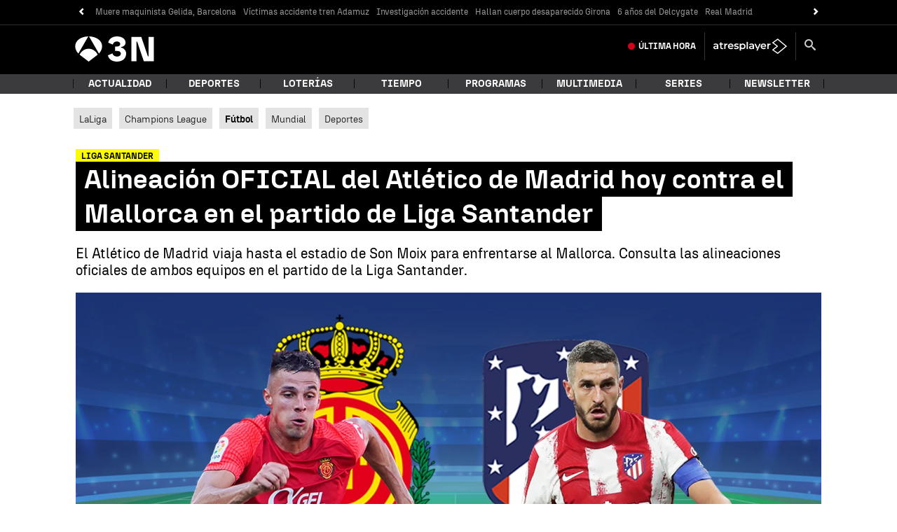

--- FILE ---
content_type: text/html; charset=UTF-8
request_url: https://www.antena3.com/noticias/deportes/futbol/alineacion-atletico-madrid-hoy-mallorca-partido-liga-santander_202204096251140f4edc230001c24a9e.html
body_size: 106499
content:
<!DOCTYPE html><html lang="es" prefix="og: http://ogp.me/ns #fb: http://ogp.me/ns/fb# article: http://ogp.me/ns/article#"><head><meta charset="UTF-8"/><title>Alineación OFICIAL del Atlético de Madrid hoy contra el Mallorca en el partido de Liga Santander</title><meta name="title" content="Alineación OFICIAL del Atlético de Madrid hoy contra el Mallorca en el partido de Liga Santander"><meta name="description" content="El Atlético de Madrid viaja hasta el estadio de Son Moix para enfrentarse al Mallorca. Consulta las alineaciones oficiales de ambos equipos en el partido de la Liga Santander."/><link rel="canonical" href="https://www.antena3.com/noticias/deportes/futbol/alineacion-atletico-madrid-hoy-mallorca-partido-liga-santander_202204096251140f4edc230001c24a9e.html" ><link rel="amphtml" href="https://amp.antena3.com/noticias/deportes/futbol/alineacion-atletico-madrid-hoy-mallorca-partido-liga-santander_202204096251140f4edc230001c24a9e.html"/><meta name="robots" content="index, follow, max-image-preview:large, max-snippet:-1, max-video-preview:-1" /><meta name="DC.date.issued" content="2022-04-09T15:00:00+02:00"/><meta name="date" content="2022-04-09T07:05:19+02:00"/><meta property="article:modified_time" content="2022-04-09T15:00:00+02:00"/><meta property="article:published_time" content="2022-04-09T07:05:19+02:00"/><meta property="article:publisher" content="https://www.facebook.com/antena3noticias/" /><meta property="og:type" content="article"/><meta property="og:locale" content="es_ES"/><meta property="og:site_name" content="Antena 3 Noticias"/><meta property="og:title" content="Alineación OFICIAL del Atlético de Madrid hoy contra el Mallorca en el partido de Liga Santander"/><meta property="og:description" content="Alineación OFICIAL del Atlético de Madrid hoy contra el Mallorca en el partido de Liga Santander"/><meta property="og:url" content="https://www.antena3.com/noticias/deportes/futbol/alineacion-atletico-madrid-hoy-mallorca-partido-liga-santander_202204096251140f4edc230001c24a9e.html"><meta name="twitter:title" content="Alineación OFICIAL del Atlético de Madrid hoy contra el Mallorca en el partido de Liga Santander"/><meta name="twitter:description" content="Alineación OFICIAL del Atlético de Madrid hoy contra el Mallorca en el partido de Liga Santander"/><meta name="twitter:site" content="A3Noticias"><meta property="og:image" content="https://fotografias.antena3.com/clipping/cmsimages01/2022/04/08/11081ABF-A680-4E87-8941-C720358AE0B7/alineacion-atletico-madrid-hoy-mallorca-partido-liga-santander_69.jpg?crop=1120,630,x0,y2&width=1280&height=720&optimize=low&format=jpg"/><meta property="og:image:type" content="image/jpeg"/><meta property="og:image:width" content="1280"/><meta property="og:image:height" content="720"/><meta property="og:image:alt" content="Antena 3 Noticias" /><meta name="twitter:card" content="summary_large_image"/><meta name="twitter:image" content="https://fotografias.antena3.com/clipping/cmsimages01/2022/04/08/11081ABF-A680-4E87-8941-C720358AE0B7/alineacion-atletico-madrid-hoy-mallorca-partido-liga-santander_69.jpg?crop=1120,630,x0,y2&width=1280&height=720&optimize=low&format=jpg"/><meta property="article:section" content="Deportes"/><meta property="article:tag" content="Atlético de Madrid"/><meta property="article:tag" content="RCD Mallorca"/><meta property="article:tag" content="Liga Santander"/><meta http-equiv="X-UA-Compatible" content="IE=edge,chrome=1"/><meta name="pageRender" content="Sun Sep 14 15:58:43 CEST 2025"/><meta name="viewport" content="width=device-width, initial-scale=1, user-scalable=yes"><link rel="alternate" type="application/rss+xml" title="RSS 2.0" href="https://www.antena3.com/noticias/rss/4043861.xml" /><meta name="serie-programa" content=""/><meta name="tipo-contenido" content="Entretenimiento"/><meta name="autor" content="Virginia L. Esplá"/><meta name="lang" content="es"><meta name="organization" content="Antena 3 Noticias" /><script type="text/javascript"> setInterval(function() { window.location.reload(); }, 900*1000); </script><meta name="articleId" content="6250200bc596b0e40038cd0d"/><!-- Preload de fuentes -->
<link rel="preload" href="https://static.antena3.com/css/assets/fonts/N3Tipo-Bold.woff2" as="font" crossorigin />
<link rel="preload" href="https://static.antena3.com/css/assets/fonts/N3Tipo-BoldItalic.woff2" as="font" crossorigin />
<link rel="preload" href="https://static.antena3.com/css/assets/fonts/N3Tipo-Regular.woff2" as="font" crossorigin />
<link rel="preload" href="https://static.antena3.com/css/assets/fonts/N3Tipo-RegularItalic.woff2" as="font"
  crossorigin />
<link rel="preload" href="https://static.antena3.com/css/assets/fonts/N3Tipo-Light.woff2" as="font" crossorigin />
<link rel="preload" href="https://static.antena3.com/css/assets/fonts/N3Tipo-Medium.woff2" as="font" crossorigin />
<link rel="preload" href="https://static.antena3.com/css/assets/fonts/N3Tipo-Black.woff2" as="font" crossorigin />
<link rel="preload" href="https://static.antena3.com/css/assets/fonts/icomoon2.woff" as="font" crossorigin />
<style>
  @font-face {
    font-family: 'N3 TIPO';
    src: url('https://static.antena3.com/css/assets/fonts/N3Tipo-Bold.woff2') format('woff2');
    unicode-range: U+000-5FF;
    font-weight: 700;
    font-style: normal;
    font-display: swap;
  }

  @font-face {
    font-family: 'N3 TIPO';
    src: url('https://static.antena3.com/css/assets/fonts/N3Tipo-BoldItalic.woff2') format('woff2');
    unicode-range: U+000-5FF;
    font-weight: 700;
    font-style: italic;
    font-display: swap;
  }

  @font-face {
    font-family: 'N3 TIPO';
    src: url('https://static.antena3.com/css/assets/fonts/N3Tipo-Regular.woff2') format('woff2');
    unicode-range: U+000-5FF;
    font-style: normal;
    font-display: swap;
  }

  @font-face {
    font-family: 'N3 TIPO';
    src: url('https://static.antena3.com/css/assets/fonts/N3Tipo-RegularItalic.woff2') format('woff2');
    unicode-range: U+000-5FF;
    font-style: italic;
    font-display: swap;
  }

  @font-face {
    font-family: 'N3 TIPO';
    src: url('https://static.antena3.com/css/assets/fonts/N3Tipo-Light.woff2') format('woff2');
    unicode-range: U+000-5FF;
    font-weight: 300;
    font-style: normal;
    font-display: swap;
  }

  @font-face {
    font-family: 'N3 TIPO';
    src: url('https://static.antena3.com/css/assets/fonts/N3Tipo-Medium.woff2') format('woff2');
    unicode-range: U+000-5FF;
    font-weight: 500;
    font-style: normal;
    font-display: swap;
  }

  @font-face {
    font-family: 'N3 TIPO';
    src: url('https://static.antena3.com/css/assets/fonts/N3Tipo-Black.woff2') format('woff2');
    unicode-range: U+000-5FF;
    font-weight: 800;
    font-style: normal;
    font-display: swap;
  }

  @font-face {
    font-family: 'icomoon';
    src: url('https://static.antena3.com/css/assets/fonts/icomoon2.woff') format('woff');
    font-weight: 400;
    font-style: normal;
    font-display: swap;
  }
</style>
<!-- Carga de Favicon -->
<link rel="icon" type="image/png" href="/public/img/antena3noticias/favicon/favicon-96x96.png" sizes="96x96">
<link rel="icon" type="image/svg+xml" href="/public/img/antena3noticias/favicon/favicon.svg">
<link rel="shortcut icon" href="/public/img/antena3noticias/favicon/favicon.ico">
<link rel="apple-touch-icon" sizes="180x180" href="/public/img/antena3noticias/favicon/apple-touch-icon-180x180.png">
<link rel="manifest" href="/public/img/antena3noticias/favicon/site.webmanifest">
<!--TAGS VERIFICADORES-->
<meta name="google-site-verification" content="CSEyi4cB3PG8RWBFG1mkVmZehv0wsdtWcpnW3NCACKM" />
<meta name="y_key" content="8f9e10c7bca1e10c" />
<meta name="msvalidate.01" content="DDBC2D36D801A1BEEF59505F4B1610AF" />
<meta name="alexaVerifyID" content="dxokSiRchRiSVONySe4tHAeoWQc" /><meta name="ad-unit" content="32881787/antena3.com/noticias/deportes/futbol"/><meta name="site-name" content="Antena 3 Noticias"/><meta name="tipo-pagina" content="contenido"/><meta name="error" content="false" /><script type="application/ld+json"> { "@context": "https://schema.org", "@type": "NewsArticle", "mainEntityOfPage": { "@type": "WebPage", "@id": "https://www.antena3.com/noticias/deportes/futbol/alineacion-atletico-madrid-hoy-mallorca-partido-liga-santander_202204096251140f4edc230001c24a9e.html"}, "url": "https://www.antena3.com/noticias/deportes/futbol/alineacion-atletico-madrid-hoy-mallorca-partido-liga-santander_202204096251140f4edc230001c24a9e.html", "headline": "Alineación OFICIAL del Atlético de Madrid hoy contra el Mallorca en el partido de Liga Santander", "description": "El Atlético de Madrid viaja hasta el estadio de Son Moix para enfrentarse al Mallorca. Consulta las alineaciones oficiales de ambos equipos en el partido de la Liga Santander.", "articleBody": "El Atlético de Madrid viaja a Mallorca para enfrentarse al Mallorca. Los dos tienen distintas necesidades en este partido de la Liga Santander correspondiente a la jornada 31. Por un lado, el Mallorca podría salir de puestos de descenso si ganan y el Cádiz, que se enfrenta al Betis, pierde. El conjunto balear tendrá que sacar su mejor juego para superar al Atleti y también una mala racha de 7 derrotas consecutivas. Para el partido, Javier Aguirre recupera a Valjent y Raíllo, la pareja de centrales titular. También volverá Costa tras cumplir su sanción. En cuanto al Atlético de Madrid, los de Simeone también necesitan ganar para mantenerse en la pelea por el segundo puesto de la clasificación. Ganar también será positivo para la confianza del equipo que afronta un partido decisivo contra el City en el Metropolitano. A las dudas por el partido tan defensivo que planteó el Cholo, el técnico rojiblanco ha decidido no prestar atención y centrarse en el rival de este sábado. En el conjunto madrileño, también se plantean la posibilidad de hacer rotaciones o no de cara al partido contra el City. Tampoco estarán Héctor Herrera, José María Giménez, ambos por lesión, y el argentino Ángel Correa por sanción. Sí podría volver Carrasco que ya ha cumplido su sanción. Alineaciones oficiales del Mallorca - Atleti en el partido de Liga Santander Mallorca: Sergio Rico; Pablo Maffeo, Valjent, Raíllo, Oliván, Costa; Antonio Sánchez, Baba, Dani Rodríguez; Kang-In Lee y Muriqi. Atlético de Madrid: Oblak; Llorente, Savic, Felipe, Reinildo, Carrasco; Kondogbia, Koke, De Paul; Griezmann y Luis Suárez.", "datePublished": "2022-04-09T07:05:19+02:00", "dateModified": "2022-04-09T15:00:00+02:00", "articleSection":{ "@list":[ "Deportes", "Fútbol"]}, "keywords": [ "Atlético de Madrid", "RCD Mallorca", "Liga Santander"], "publisher": { "@id":"https://www.antena3.com/noticias#publisher" }, "author": [ { "@type": "Person", "name": "Virginia L. Esplá", "url": "https://www.antena3.com/autores/virginia-lopez-espla/", "sameAs":[ "https://twitter.com/Virginia_Loes" ] } ], "image": [ { "@type": "ImageObject", "url": "https://fotografias.antena3.com/clipping/cmsimages01/2022/04/08/11081ABF-A680-4E87-8941-C720358AE0B7/alineacion-atletico-madrid-hoy-mallorca-partido-liga-santander_96.jpg?crop=1120,630,x0,y2&width=1200&height=675&optimize=low&format=webply", "width": 1200, "height": 675 }, { "@type": "ImageObject", "url": "https://fotografias.antena3.com/clipping/cmsimages01/2022/04/08/11081ABF-A680-4E87-8941-C720358AE0B7/alineacion-atletico-madrid-hoy-mallorca-partido-liga-santander_103.jpg?crop=847,635,x137,y0&width=1200&height=900&optimize=low&format=webply", "width": 1200, "height": 900 }, { "@type": "ImageObject", "url": "https://fotografias.antena3.com/clipping/cmsimages01/2022/04/08/11081ABF-A680-4E87-8941-C720358AE0B7/alineacion-atletico-madrid-hoy-mallorca-partido-liga-santander_104.jpg?crop=635,635,x243,y0&width=1200&height=1200&optimize=low&format=webply", "width": 1200, "height": 1200 } ], "speakable":{ "@type":"SpeakableSpecification", "xpath":[ "/html/head/title", "/html/head/meta[@name='description']/@content" ] } } </script><script type="application/ld+json"> { "@context": "http://schema.org", "@type": "BreadcrumbList", "itemListElement": [ { "@type": "ListItem", "position": 1, "name": "Antena 3 Noticias", "item": "https://www.antena3.com/noticias/" }, { "@type": "ListItem", "position": 2, "name": "Deportes", "item": "https://www.antena3.com/noticias/deportes/" }, { "@type": "ListItem", "position": 3, "name": "Fútbol", "item": "https://www.antena3.com/noticias/deportes/futbol/" }, { "@type": "ListItem", "position": 4, "name": "Alineación OFICIAL del Atlético de Madrid hoy contra el Mallorca en el partido de Liga Santander", "item": "https://www.antena3.com/noticias/deportes/futbol/alineacion-atletico-madrid-hoy-mallorca-partido-liga-santander_202204096251140f4edc230001c24a9e.html" }] } </script><script type="application/ld+json"> { "@context":"https://schema.org", "@type":"NewsMediaOrganization", "url":"https://www.antena3.com/noticias", "@id":"https://www.antena3.com/noticias#publisher", "name":"Antena 3 Noticias", "alternateName":"Antena3 Noticias", "sameAs":[ "https://www.facebook.com/antena3noticias/", "https://twitter.com/A3Noticias", "https://es.wikipedia.org/wiki/Antena_3_noticias"], "logo": { "@type": "ImageObject", "url": "https://www.antena3.com/public/img/antena_3_noticias-amp.png", "width": 295, "height": 60 } , "foundingLocation": "Madrid, España", "foundingDate": "1990-01-25", "address": { "@type":"PostalAddress", "streetAddress":"Isla Graciosa 13", "addressLocality":"San Sebastián de los Reyes", "addressRegion":"Comunidad de Madrid", "postalCode":"28703", "addressCountry":"ES" } ,"parentOrganization":{ "@context":"https://schema.org", "@type":"NewsMediaOrganization", "url":"https://www.antena3.com/", "name":"Antena 3", "alternateName":"Antena 3", "sameAs":[ "https://www.facebook.com/antena3", "https://www.instagram.com/antena3com/", "https://twitter.com/antena3com", "https://www.youtube.com/user/antena3", "https://es.wikipedia.org/wiki/Antena_3"], "ethicsPolicy":"https://www.antena3.com/public/legal/politica-proteccion-datos-privacidad.html", "legalName":"Atresmedia Corporación de Medios de Comunicación, S.A.", "foundingLocation": "Madrid, España", "foundingDate": "1989-12-25", "address": { "@type":"PostalAddress", "streetAddress":"Isla Graciosa 13", "addressLocality":"San Sebastián de los Reyes", "addressRegion":"Comunidad de Madrid", "postalCode":"28703", "addressCountry":"ES" }, "logo": { "@type": "ImageObject", "url": "https://www.antena3.com/public/img/antena3-amp.png", "width": 301, "height": 60 } ,"parentOrganization":{ "@context":"https://schema.org", "@type":"NewsMediaOrganization", "url":"https://www.atresmediacorporacion.com/", "name":"Atresmedia", "alternateName":"Atresmedia", "ethicsPolicy":"https://www.atresmediacorporacion.com/public/legal/politica-proteccion-datos-privacidad.html", "legalName":"Atresmedia Corporación de Medios de Comunicación, S.A.", "foundingLocation": "Madrid, España", "foundingDate": "1988-06-07", "address": { "@type":"PostalAddress", "streetAddress":"Isla Graciosa 13", "addressLocality":"San Sebastián de los Reyes", "addressRegion":"Comunidad de Madrid", "postalCode":"28703", "addressCountry":"ES" }, "logo": { "@type": "ImageObject", "url": "https://www.atresmedia.com/public/img/atresmedia-amp.png", "width": 125, "height": 60 } } } } </script><link rel="preload" href="https://fotografias.antena3.com/clipping/cmsimages01/2022/04/08/11081ABF-A680-4E87-8941-C720358AE0B7/alineacion-atletico-madrid-hoy-mallorca-partido-liga-santander_98.jpg?crop=1120,630,x0,y2&width=1900&height=1069&optimize=high&format=webply" as="image" media="(min-width:1601px)"><link rel="preload" href="https://fotografias.antena3.com/clipping/cmsimages01/2022/04/08/11081ABF-A680-4E87-8941-C720358AE0B7/alineacion-atletico-madrid-hoy-mallorca-partido-liga-santander_97.jpg?crop=1120,630,x0,y2&width=1600&height=900&optimize=high&format=webply" as="image" media="(min-width:1201px) and (max-width:1600px)"><link rel="preload" href="https://fotografias.antena3.com/clipping/cmsimages01/2022/04/08/11081ABF-A680-4E87-8941-C720358AE0B7/alineacion-atletico-madrid-hoy-mallorca-partido-liga-santander_96.jpg?crop=1120,630,x0,y2&width=1200&height=675&optimize=high&format=webply" as="image" media="(min-width:1029px) and (max-width:1200px)"><link rel="preload" href="https://fotografias.antena3.com/clipping/cmsimages01/2022/04/08/11081ABF-A680-4E87-8941-C720358AE0B7/alineacion-atletico-madrid-hoy-mallorca-partido-liga-santander_95.jpg?crop=1120,630,x0,y2&width=1028&height=578&optimize=high&format=webply" as="image" media="(min-width:801px) and (max-width:1028px)"><link rel="preload" href="https://fotografias.antena3.com/clipping/cmsimages01/2022/04/08/11081ABF-A680-4E87-8941-C720358AE0B7/alineacion-atletico-madrid-hoy-mallorca-partido-liga-santander_94.jpg?crop=1120,630,x0,y2&width=800&height=450&optimize=high&format=webply" as="image" media="(min-width:481px) and (max-width:800px)"><link rel="preload" href="https://fotografias.antena3.com/clipping/cmsimages01/2022/04/08/11081ABF-A680-4E87-8941-C720358AE0B7/alineacion-atletico-madrid-hoy-mallorca-partido-liga-santander_70.jpg?crop=1120,630,x0,y2&width=480&height=270&optimize=high&format=webply" as="image" media="(min-width:391px) and (max-width:480px)"><link rel="preload" href="https://fotografias.antena3.com/clipping/cmsimages01/2022/04/08/11081ABF-A680-4E87-8941-C720358AE0B7/alineacion-atletico-madrid-hoy-mallorca-partido-liga-santander_92.jpg?crop=1120,629,x0,y3&width=390&height=219&optimize=high&format=webply" as="image" media="(min-width:321px) and (max-width:390px)"><link rel="preload" href="https://fotografias.antena3.com/clipping/cmsimages01/2022/04/08/11081ABF-A680-4E87-8941-C720358AE0B7/alineacion-atletico-madrid-hoy-mallorca-partido-liga-santander_52.jpg?crop=1120,630,x0,y2&width=320&height=180&optimize=high&format=webply" as="image" media="(max-width:320px)"><style> @-ms-viewport{width:device-width}html{box-sizing:border-box;-ms-overflow-style:scrollbar}*,:after,:before{box-sizing:inherit}.container{width:100%;padding-right:4px;padding-left:4px}@media(min-width:1280px){.container{max-width:1080px}}.container-fluid{width:100%;padding-right:4px;padding-left:4px;margin-right:auto;margin-left:auto}.row{display:flex;flex-wrap:wrap;margin-right:-4px;margin-left:-4px}.no-gutters{margin-right:0;margin-left:0}.no-gutters>.col,.no-gutters>[class*=col-]{padding-right:0;padding-left:0}.col,.col-1,.col-2,.col-3,.col-4,.col-5,.col-6,.col-7,.col-8,.col-9,.col-10,.col-11,.col-12,.col-auto,.col-lg,.col-lg-1,.col-lg-2,.col-lg-3,.col-lg-4,.col-lg-5,.col-lg-6,.col-lg-7,.col-lg-8,.col-lg-9,.col-lg-10,.col-lg-11,.col-lg-12,.col-lg-auto,.col-md,.col-md-1,.col-md-2,.col-md-3,.col-md-4,.col-md-5,.col-md-6,.col-md-7,.col-md-8,.col-md-9,.col-md-10,.col-md-11,.col-md-12,.col-md-auto,.col-sm,.col-sm-1,.col-sm-2,.col-sm-3,.col-sm-4,.col-sm-5,.col-sm-6,.col-sm-7,.col-sm-8,.col-sm-9,.col-sm-10,.col-sm-11,.col-sm-12,.col-sm-auto{position:relative;width:100%;min-height:1px;padding-right:4px;padding-left:4px}.col{flex-basis:0;flex-grow:1;max-width:100%}.col-auto{flex:0 0 auto;width:auto;max-width:none}.col-1{flex:0 0 8.3333333333%;max-width:8.3333333333%}.col-2{flex:0 0 16.6666666667%;max-width:16.6666666667%}.col-3{flex:0 0 25%;max-width:25%}.col-4{flex:0 0 33.3333333333%;max-width:33.3333333333%}.col-5{flex:0 0 41.6666666667%;max-width:41.6666666667%}.col-6{flex:0 0 50%;max-width:50%}.col-7{flex:0 0 58.3333333333%;max-width:58.3333333333%}.col-8{flex:0 0 66.6666666667%;max-width:66.6666666667%}.col-9{flex:0 0 75%;max-width:75%}.col-10{flex:0 0 83.3333333333%;max-width:83.3333333333%}.col-11{flex:0 0 91.6666666667%;max-width:91.6666666667%}.col-12{flex:0 0 100%;max-width:100%}.order-first{order:-1}.order-last{order:13}.order-0{order:0}.order-1{order:1}.order-2{order:2}.order-3{order:3}.order-4{order:4}.order-5{order:5}.order-6{order:6}.order-7{order:7}.order-8{order:8}.order-9{order:9}.order-10{order:10}.order-11{order:11}.order-12{order:12}.offset-1{margin-left:8.3333333333%}.offset-2{margin-left:16.6666666667%}.offset-3{margin-left:25%}.offset-4{margin-left:33.3333333333%}.offset-5{margin-left:41.6666666667%}.offset-6{margin-left:50%}.offset-7{margin-left:58.3333333333%}.offset-8{margin-left:66.6666666667%}.offset-9{margin-left:75%}.offset-10{margin-left:83.3333333333%}.offset-11{margin-left:91.6666666667%}@media(min-width:768px){.col-sm{flex-basis:0;flex-grow:1;max-width:100%}.col-sm-auto{flex:0 0 auto;width:auto;max-width:none}.col-sm-1{flex:0 0 8.3333333333%;max-width:8.3333333333%}.col-sm-2{flex:0 0 16.6666666667%;max-width:16.6666666667%}.col-sm-3{flex:0 0 25%;max-width:25%}.col-sm-4{flex:0 0 33.3333333333%;max-width:33.3333333333%}.col-sm-5{flex:0 0 41.6666666667%;max-width:41.6666666667%}.col-sm-6{flex:0 0 50%;max-width:50%}.col-sm-7{flex:0 0 58.3333333333%;max-width:58.3333333333%}.col-sm-8{flex:0 0 66.6666666667%;max-width:66.6666666667%}.col-sm-9{flex:0 0 75%;max-width:75%}.col-sm-10{flex:0 0 83.3333333333%;max-width:83.3333333333%}.col-sm-11{flex:0 0 91.6666666667%;max-width:91.6666666667%}.col-sm-12{flex:0 0 100%;max-width:100%}.order-sm-first{order:-1}.order-sm-last{order:13}.order-sm-0{order:0}.order-sm-1{order:1}.order-sm-2{order:2}.order-sm-3{order:3}.order-sm-4{order:4}.order-sm-5{order:5}.order-sm-6{order:6}.order-sm-7{order:7}.order-sm-8{order:8}.order-sm-9{order:9}.order-sm-10{order:10}.order-sm-11{order:11}.order-sm-12{order:12}.offset-sm-0{margin-left:0}.offset-sm-1{margin-left:8.3333333333%}.offset-sm-2{margin-left:16.6666666667%}.offset-sm-3{margin-left:25%}.offset-sm-4{margin-left:33.3333333333%}.offset-sm-5{margin-left:41.6666666667%}.offset-sm-6{margin-left:50%}.offset-sm-7{margin-left:58.3333333333%}.offset-sm-8{margin-left:66.6666666667%}.offset-sm-9{margin-left:75%}.offset-sm-10{margin-left:83.3333333333%}.offset-sm-11{margin-left:91.6666666667%}}@media(min-width:1024px){.col-md{flex-basis:0;flex-grow:1;max-width:100%}.col-md-auto{flex:0 0 auto;width:auto;max-width:none}.col-md-1{flex:0 0 8.3333333333%;max-width:8.3333333333%}.col-md-2{flex:0 0 16.6666666667%;max-width:16.6666666667%}.col-md-3{flex:0 0 25%;max-width:25%}.col-md-4{flex:0 0 33.3333333333%;max-width:33.3333333333%}.col-md-5{flex:0 0 41.6666666667%;max-width:41.6666666667%}.col-md-6{flex:0 0 50%;max-width:50%}.col-md-7{flex:0 0 58.3333333333%;max-width:58.3333333333%}.col-md-8{flex:0 0 66.6666666667%;max-width:66.6666666667%}.col-md-9{flex:0 0 75%;max-width:75%}.col-md-10{flex:0 0 83.3333333333%;max-width:83.3333333333%}.col-md-11{flex:0 0 91.6666666667%;max-width:91.6666666667%}.col-md-12{flex:0 0 100%;max-width:100%}.order-md-first{order:-1}.order-md-last{order:13}.order-md-0{order:0}.order-md-1{order:1}.order-md-2{order:2}.order-md-3{order:3}.order-md-4{order:4}.order-md-5{order:5}.order-md-6{order:6}.order-md-7{order:7}.order-md-8{order:8}.order-md-9{order:9}.order-md-10{order:10}.order-md-11{order:11}.order-md-12{order:12}.offset-md-0{margin-left:0}.offset-md-1{margin-left:8.3333333333%}.offset-md-2{margin-left:16.6666666667%}.offset-md-3{margin-left:25%}.offset-md-4{margin-left:33.3333333333%}.offset-md-5{margin-left:41.6666666667%}.offset-md-6{margin-left:50%}.offset-md-7{margin-left:58.3333333333%}.offset-md-8{margin-left:66.6666666667%}.offset-md-9{margin-left:75%}.offset-md-10{margin-left:83.3333333333%}.offset-md-11{margin-left:91.6666666667%}}@media(min-width:1280px){.col-lg{flex-basis:0;flex-grow:1;max-width:100%}.col-lg-auto{flex:0 0 auto;width:auto;max-width:none}.col-lg-1{flex:0 0 8.3333333333%;max-width:8.3333333333%}.col-lg-2{flex:0 0 16.6666666667%;max-width:16.6666666667%}.col-lg-3{flex:0 0 25%;max-width:25%}.col-lg-4{flex:0 0 33.3333333333%;max-width:33.3333333333%}.col-lg-5{flex:0 0 41.6666666667%;max-width:41.6666666667%}.col-lg-6{flex:0 0 50%;max-width:50%}.col-lg-7{flex:0 0 58.3333333333%;max-width:58.3333333333%}.col-lg-8{flex:0 0 66.6666666667%;max-width:66.6666666667%}.col-lg-9{flex:0 0 75%;max-width:75%}.col-lg-10{flex:0 0 83.3333333333%;max-width:83.3333333333%}.col-lg-11{flex:0 0 91.6666666667%;max-width:91.6666666667%}.col-lg-12{flex:0 0 100%;max-width:100%}.order-lg-first{order:-1}.order-lg-last{order:13}.order-lg-0{order:0}.order-lg-1{order:1}.order-lg-2{order:2}.order-lg-3{order:3}.order-lg-4{order:4}.order-lg-5{order:5}.order-lg-6{order:6}.order-lg-7{order:7}.order-lg-8{order:8}.order-lg-9{order:9}.order-lg-10{order:10}.order-lg-11{order:11}.order-lg-12{order:12}.offset-lg-0{margin-left:0}.offset-lg-1{margin-left:8.3333333333%}.offset-lg-2{margin-left:16.6666666667%}.offset-lg-3{margin-left:25%}.offset-lg-4{margin-left:33.3333333333%}.offset-lg-5{margin-left:41.6666666667%}.offset-lg-6{margin-left:50%}.offset-lg-7{margin-left:58.3333333333%}.offset-lg-8{margin-left:66.6666666667%}.offset-lg-9{margin-left:75%}.offset-lg-10{margin-left:83.3333333333%}.offset-lg-11{margin-left:91.6666666667%}}.d-none{display:none}.d-inline{display:inline}.d-inline-block{display:inline-block}.d-block{display:block}.d-table{display:table}.d-table-row{display:table-row}.d-table-cell{display:table-cell}.d-flex{display:flex}.d-inline-flex{display:inline-flex}@media(min-width:768px){.d-sm-none{display:none}.d-sm-inline{display:inline}.d-sm-inline-block{display:inline-block}.d-sm-block{display:block}.d-sm-table{display:table}.d-sm-table-row{display:table-row}.d-sm-table-cell{display:table-cell}.d-sm-flex{display:flex}.d-sm-inline-flex{display:inline-flex}}@media(min-width:1024px){.d-md-none{display:none}.d-md-inline{display:inline}.d-md-inline-block{display:inline-block}.d-md-block{display:block}.d-md-table{display:table}.d-md-table-row{display:table-row}.d-md-table-cell{display:table-cell}.d-md-flex{display:flex}.d-md-inline-flex{display:inline-flex}}@media(min-width:1280px){.d-lg-none{display:none}.d-lg-inline{display:inline}.d-lg-inline-block{display:inline-block}.d-lg-block{display:block}.d-lg-table{display:table}.d-lg-table-row{display:table-row}.d-lg-table-cell{display:table-cell}.d-lg-flex{display:flex}.d-lg-inline-flex{display:inline-flex}}@media print{.d-print-none{display:none}.d-print-inline{display:inline}.d-print-inline-block{display:inline-block}.d-print-block{display:block}.d-print-table{display:table}.d-print-table-row{display:table-row}.d-print-table-cell{display:table-cell}.d-print-flex{display:flex}.d-print-inline-flex{display:inline-flex}}.flex-row{flex-direction:row}.flex-column{flex-direction:column}.flex-row-reverse{flex-direction:row-reverse}.flex-column-reverse{flex-direction:column-reverse}.flex-wrap{flex-wrap:wrap}.flex-nowrap{flex-wrap:nowrap}.flex-wrap-reverse{flex-wrap:wrap-reverse}.justify-content-start{justify-content:flex-start}.justify-content-end{justify-content:flex-end}.justify-content-center{justify-content:center}.justify-content-between{justify-content:space-between}.justify-content-around{justify-content:space-around}.align-items-start{align-items:flex-start}.align-items-end{align-items:flex-end}.align-items-center{align-items:center}.align-items-baseline{align-items:baseline}.align-items-stretch{align-items:stretch}.align-content-start{align-content:flex-start}.align-content-end{align-content:flex-end}.align-content-center{align-content:center}.align-content-between{align-content:space-between}.align-content-around{align-content:space-around}.align-content-stretch{align-content:stretch}.align-self-auto{align-self:auto}.align-self-start{align-self:flex-start}.align-self-end{align-self:flex-end}.align-self-center{align-self:center}.align-self-baseline{align-self:baseline}.align-self-stretch{align-self:stretch}@media(min-width:768px){.flex-sm-row{flex-direction:row}.flex-sm-column{flex-direction:column}.flex-sm-row-reverse{flex-direction:row-reverse}.flex-sm-column-reverse{flex-direction:column-reverse}.flex-sm-wrap{flex-wrap:wrap}.flex-sm-nowrap{flex-wrap:nowrap}.flex-sm-wrap-reverse{flex-wrap:wrap-reverse}.justify-content-sm-start{justify-content:flex-start}.justify-content-sm-end{justify-content:flex-end}.justify-content-sm-center{justify-content:center}.justify-content-sm-between{justify-content:space-between}.justify-content-sm-around{justify-content:space-around}.align-items-sm-start{align-items:flex-start}.align-items-sm-end{align-items:flex-end}.align-items-sm-center{align-items:center}.align-items-sm-baseline{align-items:baseline}.align-items-sm-stretch{align-items:stretch}.align-content-sm-start{align-content:flex-start}.align-content-sm-end{align-content:flex-end}.align-content-sm-center{align-content:center}.align-content-sm-between{align-content:space-between}.align-content-sm-around{align-content:space-around}.align-content-sm-stretch{align-content:stretch}.align-self-sm-auto{align-self:auto}.align-self-sm-start{align-self:flex-start}.align-self-sm-end{align-self:flex-end}.align-self-sm-center{align-self:center}.align-self-sm-baseline{align-self:baseline}.align-self-sm-stretch{align-self:stretch}}@media(min-width:1024px){.flex-md-row{flex-direction:row}.flex-md-column{flex-direction:column}.flex-md-row-reverse{flex-direction:row-reverse}.flex-md-column-reverse{flex-direction:column-reverse}.flex-md-wrap{flex-wrap:wrap}.flex-md-nowrap{flex-wrap:nowrap}.flex-md-wrap-reverse{flex-wrap:wrap-reverse}.justify-content-md-start{justify-content:flex-start}.justify-content-md-end{justify-content:flex-end}.justify-content-md-center{justify-content:center}.justify-content-md-between{justify-content:space-between}.justify-content-md-around{justify-content:space-around}.align-items-md-start{align-items:flex-start}.align-items-md-end{align-items:flex-end}.align-items-md-center{align-items:center}.align-items-md-baseline{align-items:baseline}.align-items-md-stretch{align-items:stretch}.align-content-md-start{align-content:flex-start}.align-content-md-end{align-content:flex-end}.align-content-md-center{align-content:center}.align-content-md-between{align-content:space-between}.align-content-md-around{align-content:space-around}.align-content-md-stretch{align-content:stretch}.align-self-md-auto{align-self:auto}.align-self-md-start{align-self:flex-start}.align-self-md-end{align-self:flex-end}.align-self-md-center{align-self:center}.align-self-md-baseline{align-self:baseline}.align-self-md-stretch{align-self:stretch}}@media(min-width:1280px){.flex-lg-row{flex-direction:row}.flex-lg-column{flex-direction:column}.flex-lg-row-reverse{flex-direction:row-reverse}.flex-lg-column-reverse{flex-direction:column-reverse}.flex-lg-wrap{flex-wrap:wrap}.flex-lg-nowrap{flex-wrap:nowrap}.flex-lg-wrap-reverse{flex-wrap:wrap-reverse}.justify-content-lg-start{justify-content:flex-start}.justify-content-lg-end{justify-content:flex-end}.justify-content-lg-center{justify-content:center}.justify-content-lg-between{justify-content:space-between}.justify-content-lg-around{justify-content:space-around}.align-items-lg-start{align-items:flex-start}.align-items-lg-end{align-items:flex-end}.align-items-lg-center{align-items:center}.align-items-lg-baseline{align-items:baseline}.align-items-lg-stretch{align-items:stretch}.align-content-lg-start{align-content:flex-start}.align-content-lg-end{align-content:flex-end}.align-content-lg-center{align-content:center}.align-content-lg-between{align-content:space-between}.align-content-lg-around{align-content:space-around}.align-content-lg-stretch{align-content:stretch}.align-self-lg-auto{align-self:auto}.align-self-lg-start{align-self:flex-start}.align-self-lg-end{align-self:flex-end}.align-self-lg-center{align-self:center}.align-self-lg-baseline{align-self:baseline}.align-self-lg-stretch{align-self:stretch}}.owl-carousel{display:none;width:100%;-webkit-tap-highlight-color:rgba(0,0,0,0);position:relative;z-index:1}.owl-carousel .owl-stage{position:relative;-ms-touch-action:pan-Y;touch-action:manipulation;-moz-backface-visibility:hidden;display:flex;flex-wrap:wrap}.owl-carousel .owl-stage:after{content:".";display:block;clear:both;visibility:hidden;line-height:0;height:0}.owl-carousel .owl-stage-outer{position:relative;overflow:hidden;-webkit-transform:translateZ(0)}.section-stories .owl-carousel .owl-stage-outer{overflow:visible}.owl-carousel .owl-item,.owl-carousel .owl-wrapper{-webkit-backface-visibility:hidden;-moz-backface-visibility:hidden;-ms-backface-visibility:hidden;-webkit-transform:translateZ(0);-moz-transform:translateZ(0);-ms-transform:translateZ(0)}.owl-carousel .owl-item{display:flex;height:auto!important;position:relative;min-height:1px;-webkit-backface-visibility:hidden;-webkit-tap-highlight-color:rgba(0,0,0,0);-webkit-touch-callout:none}.owl-carousel .owl-dots.disabled,.owl-carousel .owl-nav.disabled{display:none}.owl-carousel .owl-dot,.owl-carousel .owl-nav .owl-next,.owl-carousel .owl-nav .owl-prev{cursor:pointer;-webkit-user-select:none;-khtml-user-select:none;-moz-user-select:none;-ms-user-select:none;user-select:none}.owl-carousel.owl-loaded{display:block}.owl-carousel.owl-loading{opacity:0;display:block}.owl-carousel.owl-hidden{opacity:0}.owl-carousel.owl-refresh .owl-item{visibility:hidden}.owl-carousel.owl-drag .owl-item{touch-action:pan-y;-webkit-user-select:none;-moz-user-select:none;-ms-user-select:none;user-select:none}.owl-carousel.owl-grab{cursor:move;cursor:grab}.owl-carousel.owl-rtl{direction:rtl}.owl-carousel.owl-rtl .owl-item{float:right}.no-js .owl-carousel{display:block}.owl-carousel .animated{animation-duration:1s;animation-fill-mode:both}.owl-carousel .owl-animated-in{z-index:0}.owl-carousel .owl-animated-out{z-index:1}.owl-carousel .fadeOut{animation-name:fadeOut}@keyframes fadeOut{0%{opacity:1}to{opacity:0}}.owl-height{transition:height .5s ease-in-out}.owl-carousel .owl-item .owl-lazy{opacity:0;transition:opacity .4s ease}.owl-carousel .owl-item .owl-lazy:not([src]),.owl-carousel .owl-item .owl-lazy[src^=""]{max-height:0}.owl-carousel .owl-item img.owl-lazy{transform-style:preserve-3d}.owl-theme .owl-nav{margin-top:10px;text-align:center;-webkit-tap-highlight-color:rgba(0,0,0,0)}.owl-theme .owl-nav [class*=owl-]{color:#fff;font-size:14px;margin:5px;padding:4px 7px;background:#d6d6d6;display:inline-block;cursor:pointer;border-radius:3px}.owl-theme .owl-nav [class*=owl-]:hover{background:#869791;color:#fff;text-decoration:none}.owl-theme .owl-nav .disabled{opacity:.5;cursor:default}.owl-theme .owl-nav.disabled+.owl-dots{margin-top:10px}.owl-theme .owl-dots{text-align:center;-webkit-tap-highlight-color:rgba(0,0,0,0)}.owl-theme .owl-dots .owl-dot{display:inline-block;zoom:1;*display:inline}.owl-theme .owl-dots .owl-dot span{width:15px;height:12px;background:#d6d6d6;display:block;-webkit-backface-visibility:visible;transition:opacity .2s ease;border-radius:1px}.owl-theme .owl-dots .owl-dot.active span,.owl-theme .owl-dots .owl-dot:hover span{background:#869791}[data-simplebar]{position:relative;flex-direction:column;flex-wrap:wrap;justify-content:flex-start;align-content:flex-start;align-items:flex-start}.simplebar-wrapper{overflow:hidden;width:inherit;height:inherit;max-width:inherit;max-height:inherit}.simplebar-mask{direction:inherit;overflow:hidden;width:auto!important;height:auto!important;z-index:0}.simplebar-mask,.simplebar-offset{position:absolute;padding:0;margin:0;left:0;top:0;bottom:0;right:0}.simplebar-offset{direction:inherit!important;box-sizing:inherit!important;resize:none!important;-webkit-overflow-scrolling:touch}.simplebar-content-wrapper{direction:inherit;box-sizing:border-box!important;position:relative;display:block;height:100%;width:auto;visibility:visible;overflow:auto;max-width:100%;max-height:100%}.simplebar-content:after,.simplebar-content:before{content:" ";display:table}.simplebar-placeholder{max-height:100%;max-width:100%;width:100%;pointer-events:none}.simplebar-height-auto-observer-wrapper{box-sizing:inherit!important;height:100%;width:100%;max-width:1px;position:relative;float:left;max-height:1px;overflow:hidden;z-index:-1;padding:0;margin:0;pointer-events:none;flex-grow:inherit;flex-shrink:0;flex-basis:0}.simplebar-height-auto-observer{box-sizing:inherit;display:block;opacity:0;top:0;left:0;height:1000%;width:1000%;min-height:1px;min-width:1px;z-index:-1}.simplebar-height-auto-observer,.simplebar-track{position:absolute;overflow:hidden;pointer-events:none}.simplebar-track{z-index:1;right:0;bottom:0}[data-simplebar].simplebar-dragging .simplebar-track{pointer-events:all}.simplebar-scrollbar{position:absolute;right:2px;width:7px;min-height:10px}.simplebar-scrollbar:before{position:absolute;content:"";background:#000;border-radius:7px;left:0;right:0;opacity:0;transition:opacity .2s linear}.simplebar-track .simplebar-scrollbar.simplebar-visible:before{opacity:.5;transition:opacity 0s linear}.simplebar-track.simplebar-vertical{top:0;width:11px}.simplebar-track.simplebar-vertical .simplebar-scrollbar:before{top:2px;bottom:2px}.simplebar-track.simplebar-horizontal{left:0;height:11px}.simplebar-track.simplebar-horizontal .simplebar-scrollbar:before{height:100%;left:2px;right:2px}.simplebar-track.simplebar-horizontal .simplebar-scrollbar{right:auto;left:0;top:2px;height:7px;min-height:0;min-width:10px;width:auto}[data-simplebar-direction=rtl] .simplebar-track.simplebar-vertical{right:auto;left:0}.hs-dummy-scrollbar-size{direction:rtl;position:fixed;opacity:0;visibility:hidden;height:500px;width:500px;overflow-y:hidden;overflow-x:scroll}:root{--player-primary-color:#fbfd00;--player-secondary-color:#fff;--player-text-color:#000}.dialog-cmp,.didomi-host{--font-family-didomi-primary:N3 Tipo,Helvetica,Arial,sans-serif;--font-family-didomi-secondary:N3 Tipo,Helvetica,Arial,sans-serif;--font-weight-didomi-1:700;--font-weight-didomi-2:500;--font-weight-didomi-3:400}/*! normalize.css v3.0.3 | MIT License | github.com/necolas/normalize.css */html{font-family:sans-serif;-ms-text-size-adjust:100%;-webkit-text-size-adjust:100%;overscroll-behavior-x:none}body{margin:0}article,aside,details,figcaption,figure,footer,header,hgroup,main,menu,nav,section,summary{display:block}audio,canvas,progress,video{display:inline-block;vertical-align:baseline}video{width:100%}audio:not([controls]){display:none;height:0}[hidden],template{display:none}a{background-color:transparent;cursor:pointer}a:active,a:hover{outline:0}b,strong{font-weight:700}mark{background:#ff0;color:#000}small{font-size:80%}sub,sup{font-size:75%;line-height:0;position:relative;vertical-align:baseline}sup{top:-.5em}sub{bottom:-.25em}svg:not(:root){overflow:hidden}figure{margin:0}figcaption{margin:2px 0 0}picture{line-height:0;display:block}hr{box-sizing:content-box;height:0}pre{overflow:auto}code,kbd,pre,samp{font-family:monospace,monospace;font-size:1em}button,input,optgroup,select,textarea{color:inherit;font:inherit;margin:0;resize:none;outline:none}button{overflow:visible}button,select{text-transform:none}button,html input[type=button],input[type=reset],input[type=submit]{-webkit-appearance:button;cursor:pointer}button[disabled],html input[disabled]{cursor:not-allowed}button::-moz-focus-inner,input::-moz-focus-inner{border:0;padding:0}input{line-height:normal}input[type=checkbox],input[type=radio]{box-sizing:border-box;padding:0}input[type=number]::-webkit-inner-spin-button,input[type=number]::-webkit-outer-spin-button{height:auto}input[type=search]{-webkit-appearance:textfield;box-sizing:content-box}input[type=search]::-webkit-search-cancel-button,input[type=search]::-webkit-search-decoration{-webkit-appearance:none}fieldset{border:1px solid silver;margin:0 2px;padding:.35em .625em .75em}legend{border:0;padding:0}textarea{overflow:auto}table{max-width:100%;border-collapse:collapse;border-spacing:0}td,th{padding:0}*,:after,:before{box-sizing:border-box}button:active,button:focus,input:active,input:focus,textarea:active,textarea:focus{outline:0}button{background:transparent;border:none;resize:none;cursor:pointer}img{height:auto;width:100%}iframe,img{max-width:100%}[role=button]{cursor:pointer}.sprite{display:inline-block;vertical-align:middle}.sr-only{position:absolute;width:1px;height:1px;margin:-1px;padding:0;overflow:hidden;clip:rect(0,0,0,0);border:0}body>span img[height="0"]{height:0;display:block}html{-webkit-tap-highlight-color:rgba(0,0,0,0)}body{position:relative;width:100%;overflow-x:hidden;min-height:100vh;background-color:#fff;direction:ltr}@media(min-width:768px){main{min-height:600px}}.main-wrapper{background:#fff;width:100%;max-width:1060px;margin:-40px auto 0;padding:40px 0 1px}@media(min-width:1024px){.main-wrapper .container{width:calc(100vw - 200px)}}@media(min-width:1224px){.main-wrapper .container{width:calc(100% - 32px)}}.container{width:calc(100% - 32px);margin-left:auto;margin-right:auto}@media(min-width:1024px){.container{width:calc(100% - 200px)}}.container-fluid{position:relative;padding:0}.row.container{background:#fff}.hide{display:none!important}.margin-none{margin:0}.m-t-5{margin-top:5px}.m-t-10{margin-top:10px}.m-t-15{margin-top:15px}.m-t-20{margin-top:20px}.m-t-25{margin-top:25px}.m-t-30{margin-top:30px}.m-t-35{margin-top:35px}.m-t-40{margin-top:40px}.m-t-45{margin-top:45px}.m-t-50{margin-top:50px}.m-t-55{margin-top:55px}.m-t-60{margin-top:60px}.m-t-65{margin-top:65px}.m-t-70{margin-top:70px}.m-t-75{margin-top:75px}.m-t-80{margin-top:80px}.m-b-5{margin-bottom:5px}.m-b-10{margin-bottom:10px}.m-b-15{margin-bottom:15px}.m-b-20{margin-bottom:20px}.m-b-25{margin-bottom:25px}.m-b-30{margin-bottom:30px}.m-b-35{margin-bottom:35px}.m-b-40{margin-bottom:40px}.m-b-45{margin-bottom:45px}.m-b-50{margin-bottom:50px}.m-b-55{margin-bottom:55px}.m-b-60{margin-bottom:60px}.m-b-65{margin-bottom:65px}.m-b-70{margin-bottom:70px}.m-b-75{margin-bottom:75px}.m-b-80{margin-bottom:80px}.m-b-default{margin-bottom:40px}.m-b-0{margin-bottom:0;margin-bottom:0!important}.m-t-0{margin-top:0;margin-top:0!important}.padding-none{padding:0}.pad-t-5{padding-top:5px}.pad-t-10{padding-top:10px}.pad-t-15{padding-top:15px}.pad-t-20{padding-top:20px}.pad-t-25{padding-top:25px}.pad-t-30{padding-top:30px}.pad-t-35{padding-top:35px}.pad-t-40{padding-top:40px}.pad-t-45{padding-top:45px}.pad-t-50{padding-top:50px}.pad-b-5{padding-bottom:5px}.pad-b-10{padding-bottom:10px}.pad-b-15{padding-bottom:15px}.pad-b-20{padding-bottom:20px}.pad-b-25{padding-bottom:25px}.pad-b-30{padding-bottom:30px}.pad-b-35{padding-bottom:35px}.pad-b-40{padding-bottom:40px}.pad-b-45{padding-bottom:45px}.pad-b-50{padding-bottom:50px}@media(max-width:767.98px){.hidden-sm-down{display:none;display:none!important}}@media(max-width:1023.98px){.hidden-md-down{display:none;display:none!important}}.hidden-lg-down{display:none}@media(max-width:1279.98px){.hidden-lg-down{display:none!important}}@media(min-width:768px){.hidden-sm-up{display:none!important}}@media(min-width:1024px){.hidden-md-up{display:none!important}}@media(min-width:1280px){.hidden-lg-up{display:none!important}}a{text-decoration:none;color:#1c1c1d;transition:color .3s ease-in-out}a:active,a:focus,a:hover{outline:0;text-decoration:none;color:#000}body{font-family:N3 Tipo,Helvetica,Arial,sans-serif;font-size:16px;line-height:1.45;color:#000}h1{font-size:2rem}@media(min-width:1024px){h1{font-size:2.6rem}}.h1{font-size:2rem}@media(min-width:1024px){.h1{font-size:2.6rem}}h2{font-size:1.8rem}@media(min-width:1024px){h2{font-size:2.4rem}}.h2{font-size:1.8rem}@media(min-width:1024px){.h2{font-size:2.4rem}}h3{font-size:1.5rem}@media(min-width:1024px){h3{font-size:1.8rem}}.h3{font-size:1.5rem}@media(min-width:1024px){.h3{font-size:1.8rem}}h4{font-size:1.3rem}@media(min-width:1024px){h4{font-size:1.6rem}}.h4{font-size:1.3rem}@media(min-width:1024px){.h4{font-size:1.6rem}}h5{font-size:1rem}@media(min-width:1024px){h5{font-size:1.3rem}}.h5{font-size:1rem}@media(min-width:1024px){.h5{font-size:1.3rem}}h6{font-size:.875rem}@media(min-width:1024px){h6{font-size:1.1rem}}.h6{font-size:.875rem}@media(min-width:1024px){.h6{font-size:1.1rem}}.h1,.h2,.h3,.h4,.h5,.h6,h1,h2,h3,h4,h5,h6{display:block;font-family:N3 Tipo,Helvetica,Arial,sans-serif;font-weight:700;color:#000;line-height:1.1;margin:0 0 20px}a .h1,a .h2,a .h3,a .h4,a .h5,a .h6,a h1,a h2,a h3,a h4,a h5,a h6{color:inherit}ol,p,ul{margin:0 0 1rem;line-height:1.8}ol,ul{list-style:none;padding:0}p a{font-weight:500}p a,p a:hover{color:#000}.blockquote{margin:0;padding-top:20px;border-top:2px solid #000}.blockquote__quote{font-size:1.4rem;line-height:1;font-weight:500;font-family:N3 Tipo,Helvetica,Arial,sans-serif;text-indent:0;color:#000;margin-bottom:5px}.blockquote__info{font-size:.8rem;line-height:1.375;color:#aaa;font-weight:300}.nowrap{white-space:nowrap}.article--aside-video-list .article__tag,.article--podcast .article__author,.over-text{display:block;overflow:hidden;text-overflow:ellipsis;white-space:nowrap}.article--video-list .article__title,.over-text-multiline,.section-weekend .article__title{text-overflow:ellipsis;display:-webkit-box;-webkit-box-orient:vertical;-webkit-line-clamp:4;line-height:1rem;overflow:hidden;max-height:100%}.text-underline{text-decoration:underline}.text-underline-inherit{text-decoration:inherit}.font-size-10{font-size:10px}.font-size-11{font-size:11px}.font-size-12{font-size:12px}.font-size-13{font-size:13px}.font-size-14{font-size:14px}.font-size-15{font-size:15px}.font-size-16{font-size:16px}.font-size-17{font-size:17px}.font-size-18{font-size:18px}.font-size-19{font-size:19px}.font-size-20{font-size:20px}.font-size-21{font-size:21px}.font-size-22{font-size:22px}.font-size-23{font-size:23px}.font-size-24{font-size:24px}.font-size-25{font-size:25px}.font-size-26{font-size:26px}.font-size-27{font-size:27px}.font-size-28{font-size:28px}.font-size-29{font-size:29px}.font-size-30{font-size:30px}[class*=font-size-] p{font-size:inherit}.font-w-300{font-weight:300}.font-w-400{font-weight:400}.font-w-500{font-weight:500}.font-w-600{font-weight:600}.font-w-700{font-weight:700}.font-family-type-isidora{font-family:N3 Tipo,Helvetica,Arial,sans-serif}.text-center{text-align:center}.text-left{text-align:left}.text-right{text-align:right}.text-justify{text-align:justify}.text-justify:after{content:"";display:inline-block;width:100%}.text-lowercase{text-transform:lowercase}.text-uppercase{text-transform:uppercase}.text-capitalize{text-transform:capitalize}[class*=" bg-color-"],[class^=bg-color-]{padding-top:1px;padding-bottom:1px}.bg-color-contrast{background:#000}.bg-color-gray-light{background:#ccccce}.bg-color-gray-silver{background:#e3e3e3}.bg-color-gray{background:#aaa}.bg-color-gray-middle{background:#707070}.bg-color-gray-dark{background:#1c1c1d}.bg-color-black-light{background:#333}.bg-color-black{background:#000}.bg-color-white{background:#fff}.bg-color-orange{background:#f71}.bg-color-beige{background:#eee8e1}.bg-overlay,.Gallery .owl-carousel--storygallery:after,.section-video-gallery .owl-item.active+.active:after,.section-video-gallery .owl-item.active+.owl-item:after,.storygallery-item__media:after{background:rgba(0,0,0,.2);position:absolute;z-index:2;top:0;bottom:0;left:0;right:0;width:100%;height:100%;margin:auto}.dark-bg{color:#fff;color:#fff!important}.dark-bg .h1,.dark-bg .h2,.dark-bg .h3,.dark-bg .h4,.dark-bg .h5,.dark-bg .h6,.dark-bg h1,.dark-bg h2,.dark-bg h3,.dark-bg h4,.dark-bg h5,.dark-bg h6{color:#fff}.dark-bg .article{border-top-color:#1c1c1d}.dark-bg .article picture{border-bottom-color:#1c1c1d}.dark-bg .media-overflow{border-bottom-color:#e3e3e3}.dark-bg .article__summary p,.dark-bg .article__title,.dark-bg .article__title a,.dark-bg .media-overflow .article__summary p{color:#fff}.dark-bg .article__title a:hover{color:#e3e3e3}.dark-bg .article__author,.dark-bg .article__author a,.dark-bg .article__time{color:#fff}.dark-bg .article--podcast .icon-play{background:#fff;color:#000}@media(min-width:480px)and (max-width:1023px){.dark-bg .article--video-list .icon-play{color:#fff}}.dark-bg .btn-secondary--rounded{border-color:hsla(0,0%,100%,.1)}.dark-bg .btn-transparent{background:rgba(0,0,0,.2);border:1px solid hsla(0,0%,100%,.2);color:#fff}.dark-bg .btn-transparent:hover{background:#fff;color:#000}.btn{display:inline-block;width:auto;max-width:100%;padding:15px;border:0;text-align:center;text-decoration:none;transition:.3s ease-out}.btn-large,.btn-primary,.btn-secondary{font-family:N3 Tipo,Helvetica,Arial,sans-serif;font-weight:500}.btn-primary,.btn-secondary{font-size:1rem;padding:10px 15px;line-height:1}.btn-primary.btn-min,.btn-secondary.btn-min{padding:7px 8px 5px;line-height:1;margin:0 0 4px;font-size:.85rem}.btn-primary--rounded,.btn-secondary--rounded{border-radius:50px;font-weight:400;font-size:.8rem;font-family:N3 Tipo,Helvetica,Arial,sans-serif}.btn-primary,.btn-primary:active,.btn-primary:focus,.btn-primary:hover{color:#fff;background:#000}.btn-primary--rounded:active,.btn-primary--rounded:focus,.btn-primary--rounded:hover{background:#000}.btn-secondary{color:#000;background:#e3e3e3}.btn-secondary--rounded{color:#707070;background:transparent;border:1px solid rgba(0,0,0,.1)}.btn-secondary.active,.btn-secondary:active,.btn-secondary:focus,.btn-secondary:hover{color:#fff;background:#000;border-color:transparent}.btn-large{width:100%;padding:17px 10px;line-height:1;font-size:1.1rem;color:#000;background:#ccccce;text-transform:uppercase}.btn-large.active,.btn-large:active,.btn-large:focus,.btn-large:hover{font-weight:700;color:#fff;background:#000}.btn-transparent{background:rgba(0,0,0,.2);border:1px solid hsla(0,0%,100%,.2);color:#fff;padding:0 12px 3px}.btn-transparent:active,.btn-transparent:focus,.btn-transparent:hover{background:#fff}.img-in-text{float:left;max-width:50%;margin:10px 20px 10px 0}.img-in-text.img-right{float:right;margin:10px 0 10px 20px}figure figcaption{font-size:.8rem;line-height:1.375;color:#999;padding:6px 0;font-weight:300}.figure-video{position:relative}.figure-video .icon-play{display:flex;justify-content:center;align-items:center;border-radius:50%;width:26px;height:26px;position:absolute;bottom:10px;left:10px;z-index:20;background:#000;color:#fff;font-size:1rem}.a3mod_player .icon.link-content.icon.link-content--loaded,.a3mod_player:has(.wrap-img picture) .icon.icon.link-content--loaded .wrap-img:after,.btnBorder{width:4.375rem;height:4.375rem;border:.125rem solid #fff;border-radius:50%;background-color:hsla(0,0%,100%,.4);color:#fff}@media(min-width:768px){.a3mod_player .icon.link-content.icon.link-content--loaded,.a3mod_player:has(.wrap-img picture) .icon.icon.link-content--loaded .wrap-img:after,.btnBorder{width:6.875rem;height:6.875rem}}.a3mod_player .icon.link-content .wrap-img:before,.btnArrow .icon.link-content .wrap-img:before{border-color:transparent;border-style:solid;border-width:1.0625rem 0 1.0625rem 1.5625rem;margin:-.0625rem 0 0 .1875rem;transition:border-color .2s ease;transform:translate(-50%,-50%)}@media(min-width:1024px){.a3mod_player .icon.link-content .wrap-img:before,.btnArrow .icon.link-content .wrap-img:before{border-width:1.625rem 0 1.625rem 2.3125rem}}.a3mod_player{--player-text-color:#000;overflow:hidden;position:relative;aspect-ratio:16/9;font-size:1rem}.a3mod_player:has(.icon.link-content){display:flex;align-items:center;justify-content:center}.a3mod_player .icon.link-content{width:100%;height:100%;background:transparent;border:0;text-align:left;position:absolute;padding:0;top:0;left:0;z-index:3;cursor:wait;pointer-events:none}.a3mod_player .icon.link-content .wrap-img:before,.a3mod_player .icon.link-content:after,.a3mod_player .icon.link-content:before{content:"";position:absolute;top:50%;left:50%;z-index:2}.a3mod_player .icon.link-content:after,.a3mod_player .icon.link-content:before{box-sizing:border-box;width:2.5rem;height:2.5rem;border:.25rem solid hsla(0,0%,100%,.6);border-radius:50%;margin:-1.25rem 0 0 -1.25rem}.a3mod_player .icon.link-content:before{background-color:rgba(0,0,0,.3)}.a3mod_player .icon.link-content:after{border-left-color:transparent;border-bottom-color:transparent;border-right-color:var(--player-primary-color);border-top-color:var(--player-primary-color);animation:loading 1s cubic-bezier(.4,.03,.71,.99) infinite}.a3mod_player .icon.link-content:hover{background-color:transparent}.a3mod_player .icon.link-content .wrap-img{background:rgba(0,0,0,.6);overflow:hidden;width:100%;position:absolute;top:0;height:100%}.a3mod_player .icon.link-content .wrap-img[role=banner]{background:#000}.a3mod_player .icon.link-content.icon.link-content--loaded{position:static;display:flex;align-items:center;justify-content:center;cursor:pointer;pointer-events:all;border:none;border-radius:0}.a3mod_player .icon.link-content.icon.link-content--loaded:after,.a3mod_player .icon.link-content.icon.link-content--loaded:before{content:none}.a3mod_player .icon.link-content.icon.link-content--loaded:hover{background-color:#fff;transition:background-color .2s ease}.a3mod_player .icon.link-content.icon.link-content--loaded .wrap-img{position:static;display:flex;justify-content:center;align-items:center;background:none}.a3mod_player .icon.link-content.icon.link-content--loaded .wrap-img:before{border-color:transparent #000}.a3mod_player .icon.link-content.icon.link-content--loaded .wrap-img:after{content:none}@media(min-width:768px){.a3mod_player .icon.link-content:after,.a3mod_player .icon.link-content:before{box-sizing:border-box;width:6.875rem;height:6.875rem;margin:-3.5rem 0 0 -3.5rem}.a3mod_player .icon.link-content .wrap-img:before{border-width:1.625rem 0 1.625rem 2.35rem;margin-left:.3125rem}}.a3mod_player:has(.wrap-img picture) .icon.icon.link-content--loaded{width:100%;height:100%;border:none}.a3mod_player:has(.wrap-img picture) .icon.icon.link-content--loaded .wrap-img{display:block;width:100%;height:100%}.a3mod_player:has(.wrap-img picture) .icon.icon.link-content--loaded .wrap-img:after{content:"";position:absolute;top:50%;left:50%;transform:translate(-50%,-50%)}.a3mod_player video.video-main{position:absolute;top:0;left:0;width:100%;height:auto}@media(min-width:768px){.a3mod_player .icon.link-content:after,.a3mod_player .icon.link-content:before{width:3.375rem;height:3.375rem;margin:-1.6875rem 0 0 -1.6875rem}.a3mod_player .icon.link-content--loaded,.a3mod_player .icon.link-content--loaded .wrap-img{width:6.875rem;height:6.875rem}.a3mod_player .icon.link-content--loaded .wrap-img:after{border-width:1.625rem 0 1.625rem 2.3125rem}.a3mod_player:has(.wrap-img picture) .icon.icon.link-content--loaded:hover .wrap-img:after{background-color:#fff}}.a3mod_player:has(picture) .icon.link-content{cursor:pointer}.video-wrapper{position:relative;aspect-ratio:16/9}.video-wrapper .L6-media__picture,.video-wrapper .video-main-picture{position:absolute;top:0;left:0;z-index:2;width:100%;aspect-ratio:1.76;line-height:.8;font-size:.75rem}.video-wrapper .L6-media__picture img,.video-wrapper .video-main-picture img{width:100%;height:auto}@media(max-width:600px){#playerAtresmediaEmbed{position:absolute;top:0;bottom:0;left:0;right:0;background:#000}}@keyframes loading{0%{transform:rotate(0deg)}to{transform:rotate(1turn)}}.a3mod_player.modVideo .player-playback-toggle-overlay .player-playback-toggle{border-radius:0;background:hsla(0,0%,100%,.4)}.a3mod_player.modVideo .player-playback-toggle-overlay .player-playback-toggle svg{border:none}.a3mod_player.modVideo .player-playback-toggle-overlay .player-playback-toggle svg .bg_circle{display:none}.a3mod_player.modVideo .player-playback-toggle-overlay .player-playback-toggle svg .svg-hover{fill:#000}.a3mod_player.modVideo .player-playback-toggle svg .svg-hover{fill:rgba(0,0,0,.8)}@media(min-width:768px){.a3mod_player.modVideo .playerContainer .player-custom-spinner:before{width:3.375rem;height:3.375rem;z-index:1;border-top:.25rem solid var(--player-primary-color)!important;border-right:.25rem solid var(--player-primary-color)!important;border-bottom:.25rem solid transparent!important;border-left:.25rem solid transparent!important}.a3mod_player.modVideo .playerContainer .player-custom-spinner:after{width:3.375rem;height:3.375rem;border:.25rem solid hsla(0,0%,100%,.6)}}.article .article__body .live,.article a>.live{background-color:#000;color:#fff;position:absolute;margin:0;height:23px;font-size:12px;font-weight:600;display:flex;align-items:center;text-transform:uppercase;padding:0 10px;white-space:nowrap;top:0;right:0;line-height:normal}.article .article__body .live svg,.article a>.live svg{animation:parpadeolive 1s infinite;height:16px;margin-right:6px}.article--media-side .live{right:16px}.article .article__body .live{position:relative;margin:0;display:inline-flex}@media(min-width:1024px){.col-lg-2 .article>a>.live,.col-lg-2 .article__body .live,.col-lg-4>.article--media-side>a>.live,.col-md-2 .article>a>.live,.col-md-2 .article__body .live,.col-md-4>.article--media-side>a>.live{padding:0 5px}.col-lg-2 .article>a>.live svg,.col-lg-2 .article__body .live svg,.col-lg-4>.article--media-side>a>.live svg,.col-md-2 .article>a>.live svg,.col-md-2 .article__body .live svg,.col-md-4>.article--media-side>a>.live svg{margin-right:6px}}@keyframes parpadeolive{0%{opacity:1}50%{opacity:0}to{opacity:1}}hr{margin:10px 0;border:0;border-top:2px solid #1c1c1d}.divider_line{border-top:1px solid #e3e3e3}[class*=" icon-"],[class^=icon-]{font-family:icomoon;speak:none;font-style:normal;font-weight:400;font-variant:normal;text-transform:none;line-height:1;-webkit-font-smoothing:antialiased;-moz-osx-font-smoothing:grayscale}.icon-camara:before{content:""}.icon-tiktok:before{content:""}.icon-mdi_wikipedia:before{content:""}.icon-mdi_hashtag:before{content:""}.icon-arrow-down:before{content:""}.icon-arrow-left:before{content:""}.icon-arrow-right:before{content:""}.icon-arrow-up:before{content:""}.icon-checkmark:before{content:""}.icon-clock:before{content:""}.icon-cancel:before{content:""}.icon-chevron_left:before{content:""}.icon-chevron_right:before{content:""}.icon-facebook:before{content:""}.icon-left-stroke:before,.owl-prev:before{content:""}.icon-linkedin:before{content:""}.icon-flipboard:before{content:""}.icon-play:before{content:""}.icon-play-transparent:before{content:""}.icon-right-stroke:before,.owl-next:before{content:""}.icon-search:before{content:""}.icon-share:before{content:""}.icon-untitled:before{content:""}.icon-untitled1:before{content:""}.icon-untitled2:before{content:""}.icon-untitled3:before{content:""}.icon-whatsapp:before{content:""}.icon-wi-day-cloudy-windy:before{content:""}.icon-close:before{content:""}.icon-first_page:before{content:""}.icon-envelope:before{content:""}.icon-last_page:before{content:""}.icon-camara:before{content:""}.icon-chart:before{content:""}.icon-chat:before{content:""}.icon-folder:before{content:""}.icon-location:before{content:""}.icon-sun:before{content:""}.icon-wind:before{content:""}.icon-cloudy:before{content:""}.icon-images:before{content:""}.icon-weather:before{content:""}.icon-weather1:before{content:""}.icon-cloud1:before{content:""}.icon-rainy:before{content:""}.icon-rainy1:before{content:""}.icon-windy:before{content:""}.icon-windy1:before{content:""}.icon-weather2:before{content:""}.icon-cloudy1:before{content:""}.icon-lightning:before{content:""}.icon-snowy:before{content:""}.icon-bullet:before{content:""}.icon-headphones:before{content:""}.icon-instagram:before{content:""}.icon-copy:before{content:""}.icon-pause:before{content:""}.icon-embed:before{content:""}.icon-whatsapp-fill:before{content:""}.icon-volume0:before{content:""}.icon-volume1:before{content:""}.icon-volume2:before{content:""}.icon-ico-gallery-video:before{content:""}.icon-ico-gallery:before{content:""}.icon-ico-play:before{content:""}.icon-ico-search:before{content:""}.icon-ico-fullscr:before{content:""}.icon-ico-left-arrow-mv:before{content:""}.icon-ico-right-arrow-mv:before{content:""}.icon-apps-black:before{content:""}.icon-x:before{content:""}.icon-ico-atresplayer:before{content:""}.icon-bell:before{content:""}.icon-download:before{content:""}.icon-user:before{content:""}.icon-zoom-in:before{content:""}.icon-zoom-out:before{content:""}.icon-enlarge:before{content:""}.icon-shrink:before{content:""}.icon-menu:before{content:""}.icon-star-empty:before{content:""}.icon-star-full:before{content:""}.icon-twitter:before{content:""}.icon-youtube:before{content:""}.icon-step-forward:before{content:""}.icon-ico-swipe:before{content:""}.icon-paper-plane:before{content:""}.icon-telegram:before{content:""}.header-brand__h1{margin:0;padding:0;line-height:1.6rem}.header-brand__link{display:inline;float:left;align-items:center;font-family:N3 Tipo,Helvetica,Arial,sans-serif;font-size:.9rem;line-height:1;color:#fff;text-decoration:none;transition:opacity .3s;font-weight:500;width:35px}@media(min-width:1024px){.header-brand__link{margin-right:5px;width:45px}}.header-brand__link:active,.header-brand__link:focus,.header-brand__link:hover{color:#fff;opacity:.75}.header-brand-noticias__link{display:flex;transition:.3s;height:24px}@media(min-width:1024px){.header-brand-noticias__link{height:36px;margin-top:7px}}.header-brand-noticias__link:active,.header-brand-noticias__link:focus,.header-brand-noticias__link:hover{opacity:.75}.header-brand-section__link{display:flex;color:#fff;font-family:N3 Tipo,Helvetica,Arial,sans-serif;font-weight:500;font-size:.9rem;line-height:1.2rem;margin-top:-3px;transition:opacity .3s}@media(min-width:1024px){.header-brand-section__link{margin-top:-3px;width:120px;font-size:1.1rem}}.header-brand-section__link:before{content:"/"}.header-brand-section__link:active,.header-brand-section__link:focus,.header-brand-section__link:hover{color:#fff;opacity:.75}.header-brand__img{transition:.3s;height:24px;margin-right:2px;filter:brightness(1000%) grayscale(100%)}@media(min-width:1024px){.header-brand__img{width:45px;height:36px;margin-top:10px}}.header-brand__text img{transition:.3s;width:80px}@media(min-width:1024px){.header-brand__text img{width:120px}}.header-brand__text img:last-child{margin-top:4px}.header-brand__text span{display:block;margin-top:-3px}@media(min-width:1024px){.header-brand__text span{margin-top:-7px}}.header-brand__text span:before{content:"/"}.footer-brand__link{transition:opacity .3s}.footer-brand__link:hover{opacity:.75}.footer-brand__img{width:120px}form input,form textarea{-webkit-appearance:none;-moz-appearance:none;appearance:none;padding:7px;font-size:1rem;background:#fff;color:#000;display:block;width:100%;border:1px solid #e3e3e3}form input::-webkit-input-placeholder,form textarea::-webkit-input-placeholder{color:#757575}form input:-moz-placeholder,form input::-moz-placeholder,form textarea:-moz-placeholder,form textarea::-moz-placeholder{color:#757575}form input:-ms-input-placeholder,form textarea:-ms-input-placeholder{color:#757575}form textarea{min-height:110px;resize:vertical}form button{color:#fff;border:0;padding:6px 25px 8px;font-size:1.4rem;cursor:pointer;display:inline-block;transition:.3s ease-in-out}form button,form button:hover{background:#000}.input--animated,.textarea--animated{-webkit-animation:searchText .8s infinite alternate-reverse;-o-animation:searchText .8s infinite alternate-reverse;animation:searchText .8s infinite alternate-reverse;border:0;border-left:2px solid #000;border-bottom:1px solid #e3e3e3;border-radius:0;color:#000;font-size:1.2rem;margin:10px 0}.textarea--animated{padding:10px;height:100px}.input--animated{padding:7px}@keyframes searchText{0%{border-left-color:#000}to{border-left-color:#e3e3e3}}.ol-default{padding-left:5px;counter-reset:item;margin-bottom:20px}.ol-default>li{position:relative;list-style-type:none;counter-increment:item}.ol-default>li:before{display:inline-block;width:20px;padding-right:10px;text-align:right;content:counter(item) "."}.ol-default .ul-default li{text-indent:0}.ol-default .ol-default,.ul-default .ol-default{margin-top:10px}.ul-default{padding-left:24px;margin-bottom:20px;list-style:disc}.ol-default .ul-default,.ul-default .ul-default{margin-top:10px}.adv{background-color:#e3e3e3;display:flex;flex-wrap:wrap;justify-content:center;padding:0;margin-bottom:0}@media(min-width:1024px){.adv{margin-bottom:20px}}.fullwidth-block .adv{margin-bottom:0}.adv iframe{margin:5px 0}.adv>*{align-self:baseline}.adv img{width:auto}.adv__footer{background-color:#e3e3e3;display:flex;flex-wrap:wrap;justify-content:center;padding:0;margin-bottom:0}.adv__tag{display:none;width:100%;font-size:.7rem;font-weight:200;color:#aaa;margin:-8px 10px 0}@media(max-width:1023.98px){.fullwidth-block .adv__tag{margin-left:0}}@media(min-width:1024px){.adv--mobile{display:none}}.adv--desktop{display:none}@media(min-width:1024px){.adv--desktop{display:flex}}.adv--skin{transition:.3s;position:fixed;left:0;right:0;padding:0;margin:0;z-index:-1;display:none}@media(min-width:1024px){.adv--skin{display:block;top:128px}}.fix-header .adv--skin{top:70px}@media(max-width:768px){.adv.sc-bxs{max-height:110px}}.adv.sc-vwm{margin-bottom:0;background-color:#fff}body:not(.raiSkinDesktop) .adv div[data-position*=top1]{min-height:100px}body:not(.raiSkinDesktop) .adv div[data-position*=top1]:empty:after{content:"Publicidad"}@media(min-width:1024px){body:not(.raiSkinDesktop) .adv div[data-position*=top1]{min-height:250px;display:flex!important;justify-content:center;align-items:center;position:relative;width:100%;text-align:center}body:not(.raiSkinDesktop) .adv div[data-position*=top1]>*{position:relative;z-index:1}body:not(.raiSkinDesktop) .adv div[data-position*=top1]:after{content:"Publicidad";width:100%;display:flex;align-items:center;justify-content:center;top:0;bottom:0;position:absolute;background-color:#e3e3e3}}.adv div[data-position*=top2]{min-height:50px}.adv div[data-position*=top2]:empty:after{content:"Publicidad"}@media(min-width:1024px){.adv div[data-position*=top2]{min-height:100px;position:relative;width:100%;text-align:center}.adv div[data-position*=top2]>*{position:relative;z-index:1}.adv div[data-position*=top2]:after{content:"Publicidad";width:100%;display:flex;align-items:center;justify-content:center;top:0;bottom:0;position:absolute;background-color:#e3e3e3}}.adv.ad-space div[data-position=middle1]{display:block}.adv div[data-position=middle1]{display:none}@media(min-width:728px){.adv div[data-position=middle1]{display:block}}.portada-home .adv div[data-position=middle2]{display:block;min-height:auto}.portada-home .adv div[data-position=middle2]:after,.portada-home .adv div[data-position=middle2]:empty:after{content:none}.adv div[data-position=middle2]{display:none}@media(max-width:728px){.adv div[data-position=middle2]{display:block}}.adv div[data-position*=middle]{min-height:50px}.adv div[data-position*=middle]:empty:after{content:"Publicidad"}@media(min-width:1024px){.adv div[data-position*=middle]{min-height:90px;position:relative;width:100%;text-align:center}.adv div[data-position*=middle]>*{position:relative;z-index:1}.adv div[data-position*=middle]:after{content:"Publicidad";width:100%;display:flex;align-items:center;justify-content:center;top:0;bottom:0;position:absolute;background-color:#e3e3e3}}@media(max-width:1024px){.mod-sticky>.adv div[data-position*=roba]{min-height:auto}}.adv div[data-position*=roba]{background-color:#e3e3e3;min-height:600px;position:relative;width:100%;text-align:center}@media(min-width:1024px){.adv div[data-position*=roba]{min-height:250px}}.adv div[data-position*=roba]>*{position:relative;z-index:1;position:-webkit-sticky;position:sticky;top:10px}.adv div[data-position*=roba]:after{content:"";width:100%;display:flex;align-items:center;justify-content:center;top:0;bottom:0;position:absolute;background-color:#e3e3e3}@media(min-width:1280px){.adv div[data-position*=roba]:after{content:"Publicidad"}}.sponsor{position:relative;text-align:right}.sponsor__text{margin:0;line-height:1;font-size:.7rem;color:#aaa}.sponsor__link:hover{opacity:.75}.sponsor__img{height:40px;width:auto}.sticky-element{position:inherit;top:0;left:0;display:block;width:100%;z-index:100}.sticky-element.fixed{position:fixed}[class*=mod-sticky]{margin:.8rem auto;top:71px;width:21.75rem}@media only screen and (max-width:767px){[class*=mod-sticky]{margin:.5rem auto}}@media only screen and (max-width:1023px){[class*=mod-sticky]{width:100%;background:#fff;top:0}}@media only screen and (min-width:1024px){[class*=mod-sticky]{position:sticky}}.module-interior .col-lg-4 [class*=mod-sticky]{margin-top:0}@media only screen and (max-width:420px){.module-interior .container-fluid>.row div[class*=col-lg-4] .mod-sticky{float:left}}@media only screen and (max-width:1023px){.module-interior .container-fluid>.row div[class*=col-lg-4]{background:#fff;z-index:0;padding-bottom:1rem}.module-interior .container-fluid>.row div[class*=col-lg-4],.module-interior .container-fluid>.row div[class*=col-lg-8]{max-width:100%;flex-basis:100%}}.floor-ad img{width:auto}.fw_vpaid_slot iframe{max-width:none}.sticky-wrap:not(.mod-sticky){height:112px}@media(min-width:1024px){.sticky-wrap:not(.mod-sticky){height:128px!important}}.sibbo-layout{max-height:100%!important;height:100%}.grecaptcha-badge{visibility:hidden}.section-header{font-family:N3 Tipo,Helvetica,Arial,sans-serif;padding-top:10px;border-top:3px solid #1c1c1d;margin-bottom:20px;width:100%}@media(min-width:1024px){.section-header{border-top-width:2px;padding-top:16px}}.dark-bg .section-header{border-top:0;padding-top:0}.hide-header .section-header{display:none}.section-header .section-title{background-color:#000;min-height:36px;display:flex;align-items:center;justify-content:center;color:#fff;text-transform:uppercase;font-size:1.75rem}@media(min-width:1024px){.section-header .section-title{min-height:3.375rem;font-size:2rem}}.section-header .section-title>a{color:#fff;font-size:1.75rem}@media(min-width:1024px){.section-header .section-title>a{font-size:2rem}}.section-header .section-title{margin-bottom:0;padding:4px}@media(min-width:768px){.section-header__container{display:flex;justify-content:space-between}}.section-header .sponsor{text-align:left;margin-top:10px}@media(min-width:768px){.section-header .sponsor{margin-top:-5px;text-align:right}}.section-header__headband{width:100%;margin-bottom:10px}.section-summary{font-size:1rem;line-height:1.2rem;font-weight:500;color:#707070;margin:5px 0 10px}.dark-bg .section-summary{color:#fff}.section-subheader{display:flex;align-items:flex-start;justify-content:space-between;margin-top:10px}.section-subheader .section-summary{width:calc(100% - 120px);margin:0 20px 0 0}.section-subheader .btn{width:100px}.section-subheader .btn-transparent{font-family:N3 Tipo,Helvetica,Arial,sans-serif;margin-top:-6px;background:rgba(0,0,0,.05);border:1px solid rgba(0,0,0,.2);color:rgba(0,0,0,.6)}.section-subheader .btn-transparent:hover{background:#000;color:#fff}.dark-bg .section-subheader .btn-transparent{background:rgba(0,0,0,.2);border:1px solid hsla(0,0%,100%,.2);color:#fff}.dark-bg .section-subheader .btn-transparent:hover{background:#fff;color:#000}.section-header-tags{display:flex;flex-wrap:wrap;font-size:1rem;margin-top:10px}.section-header-tags__item{margin-right:20px;padding:0 16px;background:#e3e3e3}.bg-color-gray-silver .section-header-tags__item{background:#ccccce}.section-header-tags__link{transition:.3s;color:#000}.section-header-tags__link:hover{color:#1c1c1d}.section-header-buttons{padding-top:15px;border-top:1px solid #e3e3e3}.section-header-buttons .btn{margin-bottom:10px}.section-header-buttons .btn.btn-primary,.section-header-buttons .btn.btn-secondary{margin-right:10px}.section-h3,.section-h4,.section-title{font-family:N3 Tipo,Helvetica,Arial,sans-serif;margin-bottom:20px}.section-title{font-size:2rem;line-height:1}h1.section-title{font-size:2.375rem}@media(min-width:1024px){.section-title{font-size:36px}h1.section-title{font-size:2.5rem}}@media(min-width:1280px){.section-title{font-size:44.8px}h1.section-title{font-size:3.25rem}}.section-title a{color:#000}.dark-bg .section-title,.dark-bg .section-title a{color:#fff}.section-h3{padding:10px 0 0;border-top:3px solid #e3e3e3;font-size:1.4rem;margin-bottom:10px}.section-h3,.section-h3 a{color:#1c1c1d}.section-h3 a:hover{color:#000}.dark-bg .section-h3{border-top-color:hsla(0,0%,100%,.2)}.dark-bg .section-h3,.dark-bg .section-h3 a{color:#fff}.dark-bg .section-h3 a:hover,.dark-bg .section-h3:hover{color:#000}.section-h4{border-top:1px solid #e3e3e3;font-size:1.2rem;line-height:1.2;font-weight:400;color:#aaa;padding-top:15px;margin-bottom:20px}.section-h4 a{color:#aaa}.dark-bg .section-h4{border-top-color:hsla(0,0%,100%,.2)}.dark-bg .section-h4,.dark-bg .section-h4 a{color:#fff}.dark-bg .section-h4 a:hover,.dark-bg .section-h4:hover{color:#000}.section-header--media-overflow{border-top:0;display:flex;flex-wrap:wrap;padding-top:10px;margin-bottom:30px;position:relative}.dark-bg .section-header--media-overflow{border-bottom-color:#eee}@media(min-width:768px){.section-header--media-overflow{padding-bottom:20px;border-bottom:3px solid #000}}@media(max-width:767.98px){.section-header--media-overflow{flex-flow:column-reverse}}.section-header--media-overflow .section-header__media{margin-bottom:20px;border-bottom:2px solid #000;margin-top:-150px}.dark-bg .section-header--media-overflow .section-header__media{border-bottom-color:#eee}@media(min-width:768px){.section-header--media-overflow .section-header__media{position:absolute;right:60px;bottom:0;width:50%;margin:0;border:none}}.section-header--media-overflow picture{border-bottom:0}@media(min-width:768px){.section-header--media-overflow picture{text-align:right}}@media(min-width:768px){.section-header--media-overflow img{max-width:460px}}@media(max-width:767.98px){.section-header--media-overflow img{max-width:100%;width:auto;display:block;margin:0 auto}}.section-header--media-overflow .section-header__body{order:-1;width:100%}@media(min-width:480px){.section-header--media-overflow .section-header__body{display:flex;align-items:flex-end}}@media(min-width:768px){.section-header--media-overflow .section-header__body{display:block;width:50%;padding-right:4px}}.section-header--media-overflow .section-header__content{font-family:N3 Tipo,Helvetica,Arial,sans-serif}@media(min-width:480px){.section-header--media-overflow .section-header__content{width:calc(100% - 120px)}}@media(min-width:768px){.section-header--media-overflow .section-header__content{width:100%;max-width:410px}}.section-header--media-overflow .section-title{font-size:2.2rem;line-height:1.1;margin-bottom:10px}.section-header--media-overflow .section-summary{display:block}.section-header--media-overflow .section-summary p{font-weight:500;color:#707070}.section-header--media-overflow .btn{margin-bottom:10px;padding:2px 12px 1px}@media(min-width:480px){.section-header--media-overflow .btn{width:100px;margin-left:20px}}@media(min-width:768px){.section-header--media-overflow .btn{position:absolute;right:0;bottom:20px}}.tag-header{font-family:N3 Tipo,Helvetica,Arial,sans-serif;padding-top:20px}@media(min-width:768px){.tag-header{padding-top:30px;margin-bottom:40px}}@media(min-width:768px){.tag-header--tags-list{display:flex;justify-content:space-between;margin-bottom:20px}}.tag-header__filter{margin-top:20px}@media(min-width:768px){.tag-header__filter{width:360px;margin-top:0;margin-right:10px}}.tag-header__filter p{font-size:.9rem;line-height:1;color:#aaa;margin-bottom:4px}@media(min-width:768px){.tag-header__container{width:calc(100% - 380px)}}.tag-header__legend{font-size:1.1rem;line-height:1;margin-bottom:2px;color:#aaa}@media(min-width:768px){.tag-header__legend{font-size:1.2rem;font-weight:300}}.tag-header__h2,.tag-header__title{line-height:1;margin-bottom:10px;font-size:2.6rem}@media(min-width:768px){.tag-header__h2,.tag-header__title{font-size:3rem}}.tag-header__subtitle{font-size:1.2rem;margin-bottom:20px;line-height:1.2;font-weight:400}.tag-header__content{display:inline-block;border-top:1px solid #eee;padding:10px 0}.tag-header__content-media{margin-bottom:15px}@media(min-width:768px){.tag-header__content-media{display:inline;float:left;max-width:21%;margin-right:15px}}.tag-header__content p{font-size:1.2rem;line-height:1.2;color:#000}@media(min-width:768px){.tag-header__content p{font-size:1.1rem}}.tag-header__h4{font-size:1rem;line-height:1.4;border-top:1px solid #e3e3e3;padding-top:10px;font-weight:600}.temas .third-menu-wrapper .cintillo_bloque a{font-size:.8rem;padding:7px 0 6px}.temas .front-tag{font-family:N3 Tipo,Helvetica,Arial,sans-serif;width:100%;margin:0 0 10px;background-color:#e3e3e3;padding:10px;display:flex;flex-wrap:wrap}@media(min-width:1024px){.temas .front-tag{margin:20px 0;padding:1rem}}.temas .front-tag>img{height:max-content}@media(min-width:1024px){.temas .front-tag>img{width:360px;margin-right:1rem}}.temas .front-tag .informacion{font-size:.9rem;width:100%;margin:1rem 0 0;padding:1rem}@media(min-width:1024px){.temas .front-tag .informacion{width:calc(100% - 380px);margin-top:0;padding:0}}.temas .front-tag .informacion p{margin-bottom:0}.temas .front-tag .informacion p i{font-style:italic;font-family:N3 Tipo,Helvetica,Arial,sans-serif}.temas .front-tag .informacion h2.nombre{text-transform:uppercase;font-size:1.2rem}.temas .article{border-top:1px solid #ccccce}.temas .article.list-temas picture{border-bottom:none}.temas .article.list-temas .article__media{margin-bottom:10px}.temas .article.list-temas .site{display:flex;justify-content:end;font-size:.7rem;margin:0 0 10px}.temas .article.list-temas .site:before{content:"";position:relative;border-radius:50%;width:10px;height:10px;right:5px;top:3px}.temas .article.list-temas .site.antena3:before{background:#ff7328}.temas .article.list-temas .site.a3noticias:before{background:#000}.temas .article.list-temas .site.novamas:before{background:#476194}.temas .article.list-temas .site.objetivotv:before{background:#d8c300}.temas .article.list-temas p.article__title{font-size:1.2rem}@media(min-width:1024px){.temas .article.list-temas p.article__title{font-size:1.6rem}}@media(min-width:1024px){.temas .article.list-temas.noPhoto .media-content-mobile{display:none}}@media(max-width:1023.98px){.temas .article.list-temas.noPhoto>a{display:none}.temas .article.list-temas.noPhoto .media-content-mobile{vertical-align:text-top;margin-right:7px;display:inline-flex}.temas .article.list-temas.leftPhoto>a{float:left;width:40%;margin:30px 20px 0 0}}.temas .third-menu-wrapper h1{font-family:N3 Tipo,Helvetica,Arial,sans-serif;font-size:.9rem;white-space:nowrap;padding:17px 0 14px 21px;line-height:0;text-transform:uppercase;margin:0 20px 0 0}@media(min-width:1024px){.temas .third-menu-wrapper h1{padding:17px 0 14px}}.temas .col-12>.article h2.article__title{font-size:1.3rem}@media(min-width:1024px){.temas .col-12>.article h2.article__title{font-size:1.5rem}}.temas .col-md-6>.article .icon-play{width:32px;height:32px;font-size:1.2rem;left:0}.temas .col-md-6>.article .article__title{line-height:1.2}.temas .col-md-6>.article h2.article__title{font-size:1.1rem}@media(min-width:1024px){.temas .col-md-6>.article h2.article__title{font-size:1.3rem}}.temas .third-menu__fixed{top:48px;z-index:111}@media(min-width:1024px){.temas .third-menu__fixed{top:4.25rem}}.error-page-header{background:#e3e3e3}.cintillo_bloque{display:flex;flex-wrap:wrap;padding:10px 15px 5px;background:#000;min-height:38px;width:100%;max-width:1080px;margin:0 auto}@media(max-width:1023.98px){.col-md-3 .cintillo_bloque,.col-md-4 .cintillo_bloque,.col-md-6 .cintillo_bloque,.col-md-8 .cintillo_bloque,.col-md-10 .cintillo_bloque,.col-md-12 .cintillo_bloque{width:calc(100% + 40px);margin-left:-20px;margin-right:-20px}}.cintillo_bloque__subnavegacion{background:#fff;padding:10px 0 5px;border-bottom:1px solid #e3e3e3}@media(max-width:1023.98px){.cintillo_bloque__subnavegacion{position:relative;padding:10px 15px 5px}}.cintillo_bloque__subnavegacion .cintillo_bloque__nav{margin-left:0}.cintillo_bloque__subnavegacion i.icon-chevron_right{padding-top:2px;display:inline;float:left}@media(max-width:1023.98px){.cintillo_bloque__subnavegacion i.icon-chevron_right{display:none}}.cintillo_bloque__subnavegacion .cintillo_bloque__nav a{color:#000;font-family:N3 Tipo,Helvetica,Arial,sans-serif;font-weight:600;margin-right:10px;padding:5px 0 3px 10px;display:inline;float:left}@media(max-width:1023.98px){.cintillo_bloque__subnavegacion .cintillo_bloque__nav a{font-size:1.1rem}}.cintillo_bloque__subnavegacion .cintillo_bloque__nav a:hover{color:#f71;cursor:pointer}.cintillo_bloque__subnavegacion-slide{background:none;padding:0 5px 5px;max-height:46px;overflow:hidden;margin-top:20px}@media(max-width:1023.98px){.cintillo_bloque__subnavegacion-slide{position:relative;padding:0 15px 5px 20px}}@media(min-width:1024px){.cintillo_bloque__subnavegacion-slide{width:calc(100% - 200px)}}.cintillo_bloque__subnavegacion-slide .owl-nav{display:none}.cintillo_bloque__subnavegacion-slide.owl-theme .owl-nav [class*=owl-]{font-size:.8rem}.cintillo_bloque__subnavegacion-slide .item{margin-right:4px;margin-bottom:10px}.cintillo_bloque__atresplayer{width:50px}.cintillo_bloque__headup{width:calc(100% - 50px);display:flex;flex-wrap:wrap;padding-right:15px}.cintillo_bloque__nav{padding-bottom:5px;line-height:1}@media(min-width:1024px){.cintillo_bloque__nav{margin-left:15px}}.cintillo_bloque__nav:before{font-family:icomoon;font-size:.5rem;content:"";color:#fff;margin-right:5px;opacity:.4}.cintillo_bloque__nav a{padding-right:6px;font-size:.85rem}.cintillo_bloque__nav a,.cintillo_bloque__nav a:hover,.cintillo_bloque__title{color:#fff;cursor:pointer}.cintillo_bloque__title{font-family:N3 Tipo,Helvetica,Arial,sans-serif;text-transform:uppercase;line-height:1.3}.cintillo_bloque__title:hover{color:#fff;cursor:pointer}.cintillo_bloque__title i.blink{float:left;background-color:red;height:12px;display:inline-block;width:12px;border-radius:12px;margin-top:3px;margin-right:6px;animation:blinker 1s step-start infinite}.cintillo_bloque .content-breadcrumb::-webkit-scrollbar{display:none}.cintillo_bloque .content-breadcrumb{position:relative;width:100%;overflow-x:scroll;overflow-y:hidden;white-space:nowrap;transition:all .2s;will-change:transform;user-select:none;cursor:pointer;scrollbar-width:none}.cintillo_bloque .content-breadcrumb.active{cursor:grabbing;cursor:-webkit-grabbing}.cintillo_bloque .item-breadcrumb{color:#000;background:#e3e3e3;display:inline-block;border:0;text-align:center;padding:5px 8px;margin:0 10px 4px 0}.cintillo_bloque .item-breadcrumb a{display:block;width:max-content;height:20px;line-height:1.4rem;text-decoration:none;font-size:.85rem;font-family:N3 Tipo,Helvetica,Arial,sans-serif;font-weight:300;color:#000}.third-menu-wrapper{box-shadow:0 2px 5px 0 rgba(0,0,0,.2);border-bottom:1px solid rgba(0,0,0,.1);background:#fff;position:sticky;top:0;transition:top .2s ease;transition-delay:.2s}.third-menu-wrapper .cintillo_bloque{font-family:N3 Tipo,Helvetica,Arial,sans-serif;font-size:.8125rem;line-height:normal;min-height:0;padding:0;flex-wrap:nowrap;border:none;position:relative}.third-menu-wrapper .cintillo_bloque a{color:#000;font-weight:700;margin-right:30px;padding:9px 0 6px;display:block;white-space:nowrap;font-size:.9rem}.third-menu-wrapper .cintillo_bloque a.active,.third-menu-wrapper .cintillo_bloque a:focus,.third-menu-wrapper .cintillo_bloque a:hover{color:#000}.third-menu-wrapper .custom_carousel .custom_carousel_container:after{content:"";background-image:linear-gradient(90deg,hsla(0,0%,100%,0),#fff);position:absolute;right:0;width:24px;height:100%;top:0;pointer-events:none}@media(min-width:1024px){.third-menu-wrapper .custom_carousel .custom_carousel_container:after{right:3.4375rem}}.third-menu-wrapper .custom_carousel .custom_carousel__nav-btn{font-size:.75rem;color:#000}.third-menu-wrapper .custom_carousel .custom_carousel__nav-btn:hover{color:#000}@media(max-width:1023.98px){.third-menu-wrapper .container{width:100%;padding:0}.third-menu-wrapper .custom_carousel .custom_carousel_container{padding:0 1.25rem}.third-menu-wrapper .custom_carousel .custom_carousel__nav-btn.active{display:none}}@media(min-width:1024px){.third-menu-wrapper .custom_carousel .custom_carousel__nav-btn{display:block;opacity:.4}}@keyframes blinker{0%{opacity:1;background-color:red}50%{opacity:.2;background-color:#fff}to{opacity:1;background-color:red}}.lengueta{background-color:#000;color:#fff;font-family:N3 Tipo,Helvetica,Arial,sans-serif;font-weight:700;position:relative;margin:0 0 .625rem}.lengueta:after{content:"";background-image:linear-gradient(90deg,transparent 0,#000 95%);position:absolute;right:0;width:24px;height:100%;top:0;pointer-events:none}.lengueta__title{text-transform:uppercase;margin:0 .875rem 0 0;white-space:nowrap;display:block;font-size:1rem;line-height:2.25rem}.lengueta__live:before{content:"";width:.5em;height:.5em;background:#ec163f;display:inline-block;border-radius:50%;vertical-align:.1em;margin-right:.5em}.lengueta--alt{background-color:#ec163f}.lengueta--alt:after{background-image:linear-gradient(90deg,rgba(236,22,63,0) 0,#ec163f 95%)}.lengueta--alt .lengueta__live:before{background:#fff}.lengueta .lengueta__wrapper{display:flex;align-items:center;margin:0;padding-left:1rem;overflow:auto;scrollbar-color:transparent transparent;scrollbar-width:none;-ms-overflow-style:none}.lengueta .lengueta__wrapper::-webkit-scrollbar{height:0;width:0}.lengueta .lengueta__wrapper::-webkit-scrollbar-track{background:transparent}.lengueta .custom_carousel .custom_carousel_container{padding-right:1.25rem}.lengueta .custom_carousel .custom_carousel__nav-btn{display:none}.lengueta .custom_carousel .custom_carousel_item a{color:inherit;font-size:.875rem;line-height:2.25rem;padding:0 .4375rem;transition:opacity .2s ease}.lengueta .custom_carousel .custom_carousel_item a:hover{opacity:.7}.lengueta .custom_carousel .custom_carousel_item:first-child a{padding-left:0}@media(max-width:1023.98px){.lengueta .container{width:100%;padding:0}.col-md-8 .lengueta{margin-left:-24px;margin-right:-24px}}@media(min-width:1024px){.lengueta:after{display:none}.lengueta .lengueta__wrapper{overflow:hidden;padding:0}.lengueta .lengueta__title{margin-right:1.875rem}.lengueta .custom_carousel{position:relative;flex:1 1 auto;overflow:hidden}.lengueta .custom_carousel .custom_carousel_container{padding:0}.lengueta .custom_carousel .custom_carousel_item a{padding-right:1rem;padding-left:1rem}.lengueta .custom_carousel .custom_carousel__nav-btn{display:block;position:absolute}.lengueta .custom_carousel .custom_carousel__nav-btn--prev{padding:0 1.875rem 0 0;background-image:linear-gradient(90deg,#000 5%,transparent)}.lengueta .custom_carousel .custom_carousel__nav-btn--next{padding:0 5px 0 1.875rem;background-image:linear-gradient(90deg,transparent 0,#000 95%)}.col-md-8 .lengueta{padding-left:1rem}.col-md-8 .lengueta .container{width:100%;padding:0}.lengueta--alt .custom_carousel .custom_carousel__nav-btn--prev{background-image:linear-gradient(90deg,#ec163f 5%,rgba(236,22,63,0))}.lengueta--alt .custom_carousel .custom_carousel__nav-btn--next{background-image:linear-gradient(90deg,rgba(236,22,63,0) 0,#ec163f 95%)}}.fullwidth-block{padding-top:20px;padding-bottom:20px;position:relative}.fullwidth-block.wrapper-adv{padding:0;margin-bottom:20px}.fullwidth-block>.container{position:relative}.container-background{position:absolute;top:0;left:0;right:0;bottom:0;z-index:0;overflow:hidden}.container-background figure{width:100%;height:100%}.container-background img{height:100%;max-width:none;object-fit:cover;object-position:center}@media (-ms-high-contrast:none),screen and (-ms-high-contrast:active){.container-background img{object-fit:none;width:100%;height:auto}}.cookies-banner{position:fixed;right:0;left:0;bottom:0;z-index:99999;color:#fff;background:rgba(0,0,0,.9);font-size:.875rem;max-height:100%;transition:bottom .5s ease-in-out,opacity .5s linear;box-shadow:0 0 5px #5d5d5d;padding:15px 0}.cookies-banner.hidden{pointer-events:none;bottom:-250px;opacity:0}.cookies-banner .container{position:relative}.cookies-banner__title{font-size:1rem;margin:10px 0;font-weight:700}.cookies-banner p{font-size:.875rem;line-height:22px}.cookies-banner__options-toggler.show svg{transform:rotate(180deg)}.cookies-banner__options a{color:#fff;margin-right:20px}.cookies-banner__options a:last-of-type{margin-right:0}.cookies-banner__options a svg{vertical-align:middle;margin-right:5px;position:relative;top:-1px;transition:.5s ease;fill:#fff}.cookies-banner__info{display:none}.cookies-banner__list{margin:5px 0 15px;padding:0 0 0 20px;line-height:30px;font-size:.875rem}.cookies-banner__list .icon-checkmark{font-size:10px;margin-right:10px}.cookies-banner .closer{padding:10px 15px;background:#555;color:#ececec;border:0;font-size:13px;width:100%;margin:30px 0 10px}@media(min-width:768px){.cookies-banner .closer{width:auto;position:absolute;bottom:0;right:0;margin:0}}.cookies-banner .closer:hover{opacity:.75}.article{padding-top:10px;position:relative;width:100%;margin-bottom:40px}.col-md-4>.article .icon-camara,.col-md-4>.article .icon-play,.col-md-6>.article .icon-camara,.col-md-6>.article .icon-play,[class=col-6]>.article .icon-camara,[class=col-6]>.article .icon-play{width:46px;height:46px;top:0;left:0;font-size:1.8rem}@media(max-width:767.98px){.col-12 .article .icon-camara,.col-12 .article .icon-play{width:46px;height:46px;top:0;left:0;font-size:1.8rem}}.mod-sticky .col-md-4>.article .icon-camara,.mod-sticky .col-md-4>.article .icon-play{width:32px;height:32px;top:0;left:0;font-size:1rem}.col-md-8>.article .icon-camara,.col-md-8>.article .icon-play,.col-md-10>.article .icon-camara,.col-md-10>.article .icon-play{width:48px;height:48px;top:0;left:0}@media(min-width:1024px){.col-md-8>.article .icon-camara,.col-md-8>.article .icon-play,.col-md-10>.article .icon-camara,.col-md-10>.article .icon-play{width:60px;height:60px}}.col-md-8>.article .icon-play,.col-md-10>.article .icon-play{font-size:2rem}.col-md-8>.article .icon-camara,.col-md-10>.article .icon-camara{font-size:1.1875rem}.col-md-8>.article.article--podcast .icon-camara,.col-md-8>.article.article--podcast .icon-play,.col-md-10>.article.article--podcast .icon-camara,.col-md-10>.article.article--podcast .icon-play{width:60px;height:60px;font-size:2rem;top:0;left:0}.col-md-2>.article .icon-camara,.col-md-2>.article .icon-play{width:32px;height:32px;top:0;left:0;font-size:1rem}.col-md-4 .col-md-6>.article .icon-play{width:46px;height:46px;font-size:1.8rem;top:0;left:0}@media(min-width:1024px){.col-md-4 .col-md-6>.article .icon-play{width:32px;height:32px;font-size:1rem}}.col-md-6>.article.article--media-side .icon-camara,.col-md-6>.article.article--media-side .icon-play,[class=col-6]>.article.article--media-side .icon-camara,[class=col-6]>.article.article--media-side .icon-play{width:46px;height:46px;font-size:1.8rem;bottom:0;left:0}.article .icon-play{width:46px;height:46px;font-size:1.8rem;background:#fff;display:flex;align-items:center;justify-content:center;position:absolute;z-index:11;top:0;left:0}.article .icon-play:before{padding-left:2px;color:#000}.article .icon-play:hover{background:#3b3b3d}.article .icon-play:hover:before{color:#fbfd00}.article picture .icon-camara{transition:.3s;width:46px;height:46px;font-size:1.8rem;background:hsla(0,0%,100%,.2);color:#fff;border-radius:30px;display:flex;align-items:center;justify-content:center;position:absolute;top:0;left:0}.article picture .icon-camara:before{padding-left:0}.article picture{width:100%;height:100%;line-height:.8;font-size:12px}.article__media{margin-bottom:-23px;display:block;position:relative;overflow:hidden}.article__media img{display:block}.article__media:hover .icon-play{color:#000}.article__media .image-footer{border-bottom:1px solid #eee;padding:0 0 5px;font-size:.8rem;color:#707070;text-align:right;line-height:normal;margin-bottom:0}.article__content,.article__header{margin-bottom:8px}.article__content:last-child,.article__header:last-child{margin-bottom:0}.article__content .article__title:first-child,.article__header .article__title:first-child,.col-md-2 .article--default .article__header .article__title:first-child,.col-md-3 .article--default .article__header .article__title:first-child{margin-top:26px}@media(min-width:1024px){.col-md-2 .article--default .article__header .article__title:first-child,.col-md-3 .article--default .article__header .article__title:first-child{margin-top:0}}.article__summary{display:block}.article__summary p{margin-bottom:0;font-size:1rem;line-height:1.2;font-weight:300;color:#000}.article__summary p a{color:#1c1c1d;text-decoration:underline;font-weight:300}.article__summary p a:hover{color:#000}p.article__tag{line-height:normal;color:#000;background:#fbfd00;padding:0 6px;font-weight:700;width:fit-content;text-transform:uppercase;z-index:1;position:relative;margin-bottom:8px;height:23px;display:flex;align-items:center}.col-6 p.article__tag{margin-bottom:4px}@media(min-width:1024px){p.article__tag{margin-bottom:16px}.col-md-8 p.article__tag{margin-bottom:12px}.col-6.col-md-2 p.article__tag,.col-6.col-md-4 p.article__tag,.col-md-2 p.article__tag,.col-md-3 p.article__tag,.col-md-4 p.article__tag,.col-md-6 p.article__tag{margin-bottom:8px}}.article__tag{font-family:N3 Tipo,Helvetica,Arial,sans-serif;font-weight:300;font-size:.75rem;line-height:1.125;display:block}.article__tag a{padding-top:1px;display:inline-block;height:24px;line-height:normal}.article__tag,.article__tag a{color:#000;border:none;touch-action:manipulation}@media(min-width:1024px){.article__tag{font-size:.875rem}}[data-mod=automatic-news]>.row>.col-md-2>div.article>a.article__media,[data-mod=automatic-news]>.row>.col-md-4>div.article>a.article__media{margin-bottom:10px}[data-mod=automatic-news]>.row>.col-md-2>div.article.highlighted>a.article__media,[data-mod=automatic-news]>.row>.col-md-4>div.article.highlighted>a.article__media{margin-bottom:-23px;background-color:#000;color:#fff}[data-mod=automatic-news]>.row>.col-md-2>.article .article__body,[data-mod=automatic-news]>.row>.col-md-4>.article .article__body{z-index:1;position:relative}[data-mod=automatic-news]>.row>.col-md-2>.article .article__body .article__tag,[data-mod=automatic-news]>.row>.col-md-4>.article .article__body .article__tag{position:absolute;margin:0;top:-33px}[data-mod=automatic-news]>.row>.col-md-2>.article .article__body .article__tag a,[data-mod=automatic-news]>.row>.col-md-2>.article .article__body .article__tag span,[data-mod=automatic-news]>.row>.col-md-4>.article .article__body .article__tag a,[data-mod=automatic-news]>.row>.col-md-4>.article .article__body .article__tag span{background-color:#fbfd00;font-size:.75rem;font-weight:700;text-transform:uppercase;padding:4px;overflow:hidden;line-height:1.5}[data-mod=automatic-news]>.row>.col-md-2>.article .article__header .article__title:first-child,[data-mod=automatic-news]>.row>.col-md-4>.article .article__header .article__title:first-child{margin-top:8px}.reducido .module-interior .col-md-8+.col-md-4 [data-mod=automatic-news]>.row>.col-md-4>.article .article__body .article__tag{position:relative;top:0}.container.row>.col-md-12>.article--default>a.article__media:not(:has(>picture)),.container>.row>.col-md-4>.article--default>a.article__media:not(:has(>picture)),.container>.row>.col-md-6>.article--default>a.article__media:not(:has(>picture)),.container>.row>.col-md-8>.article--default>a.article__media:not(:has(>picture)),.container>.row>.col-md-12>.article--default>a.article__media:not(:has(>picture)),main>.container>.article--default>a.article__media:not(:has(>picture)){margin-bottom:0}.container.row>.col-md-12>.article--default.highlighted .article__media,.container>.row>.col-md-4>.article--default.highlighted .article__media,.container>.row>.col-md-6>.article--default.highlighted .article__media,.container>.row>.col-md-8>.article--default.highlighted .article__media,.container>.row>.col-md-12>.article--default.highlighted .article__media,main>.container>.article--default.highlighted .article__media{margin-bottom:-60px}.container.row>.col-md-12>.article--default.highlighted .article__media:not(:has(>picture)),.container>.row>.col-md-4>.article--default.highlighted .article__media:not(:has(>picture)),.container>.row>.col-md-6>.article--default.highlighted .article__media:not(:has(>picture)),.container>.row>.col-md-8>.article--default.highlighted .article__media:not(:has(>picture)),.container>.row>.col-md-12>.article--default.highlighted .article__media:not(:has(>picture)),main>.container>.article--default.highlighted .article__media:not(:has(>picture)){margin-bottom:0}.container.row>.col-md-12>.article--default.highlighted .article__body,.container>.row>.col-md-4>.article--default.highlighted .article__body,.container>.row>.col-md-6>.article--default.highlighted .article__body,.container>.row>.col-md-8>.article--default.highlighted .article__body,.container>.row>.col-md-12>.article--default.highlighted .article__body,main>.container>.article--default.highlighted .article__body{z-index:1;position:relative}.container.row>.col-md-12>.article--default.highlighted .article__body .article__tag,.container>.row>.col-md-4>.article--default.highlighted .article__body .article__tag,.container>.row>.col-md-6>.article--default.highlighted .article__body .article__tag,.container>.row>.col-md-8>.article--default.highlighted .article__body .article__tag,.container>.row>.col-md-12>.article--default.highlighted .article__body .article__tag,main>.container>.article--default.highlighted .article__body .article__tag{position:static;margin:0}.container.row>.col-md-12>.article--default.highlighted .article__body .article__tag a,.container.row>.col-md-12>.article--default.highlighted .article__body .article__tag span,.container>.row>.col-md-4>.article--default.highlighted .article__body .article__tag a,.container>.row>.col-md-4>.article--default.highlighted .article__body .article__tag span,.container>.row>.col-md-6>.article--default.highlighted .article__body .article__tag a,.container>.row>.col-md-6>.article--default.highlighted .article__body .article__tag span,.container>.row>.col-md-8>.article--default.highlighted .article__body .article__tag a,.container>.row>.col-md-8>.article--default.highlighted .article__body .article__tag span,.container>.row>.col-md-12>.article--default.highlighted .article__body .article__tag a,.container>.row>.col-md-12>.article--default.highlighted .article__body .article__tag span,main>.container>.article--default.highlighted .article__body .article__tag a,main>.container>.article--default.highlighted .article__body .article__tag span{background-color:#fbfd00;font-size:.75rem;font-weight:700;text-transform:uppercase;padding:4px}.container.row>.col-md-12>.article--default.highlighted .article__body .article__title a,.container>.row>.col-md-4>.article--default.highlighted .article__body .article__title a,.container>.row>.col-md-6>.article--default.highlighted .article__body .article__title a,.container>.row>.col-md-8>.article--default.highlighted .article__body .article__title a,.container>.row>.col-md-12>.article--default.highlighted .article__body .article__title a,main>.container>.article--default.highlighted .article__body .article__title a{background-color:#000;color:#fff;display:inline;line-height:1.4;padding:5px 12px;box-decoration-break:clone;-webkit-box-decoration-break:clone}.container>.row>.col-md-2>.article--default>a.article__media:not(:has(>picture)),.container>.row>.col-md-3>.article--default>a.article__media:not(:has(>picture)),.container>.row>.col-md-4>.row>.col-md-6>.article--default>a.article__media:not(:has(>picture)){margin-bottom:0}.container>.row>.col-md-2>.article--default>a.article__media:not(:has(>picture))~.article__body .article__tag,.container>.row>.col-md-3>.article--default>a.article__media:not(:has(>picture))~.article__body .article__tag,.container>.row>.col-md-4>.row>.col-md-6>.article--default>a.article__media:not(:has(>picture))~.article__body .article__tag{position:relative;top:0;margin-bottom:10px}.container>.row>.col-md-2>.article--default>.article__body:first-child .article__tag,.container>.row>.col-md-3>.article--default>.article__body:first-child .article__tag,.container>.row>.col-md-4>.row>.col-md-6>.article--default>.article__body:first-child .article__tag{position:relative;top:0;margin-bottom:10px}.container>.row>.col-md-2>.article--default .article__body,.container>.row>.col-md-3>.article--default .article__body,.container>.row>.col-md-4>.row>.col-md-6>.article--default .article__body{z-index:1;position:relative}.container>.row>.col-md-2>.article--default .article__body .article__tag,.container>.row>.col-md-3>.article--default .article__body .article__tag,.container>.row>.col-md-4>.row>.col-md-6>.article--default .article__body .article__tag{line-height:1}@media(min-width:1024px){.container>.row>.col-md-2>.article--default .article__body .article__tag,.container>.row>.col-md-3>.article--default .article__body .article__tag,.container>.row>.col-md-4>.row>.col-md-6>.article--default .article__body .article__tag{position:absolute;top:-33px}}.container>.row>.col-md-2>.article--default .article__body .article__tag a,.container>.row>.col-md-2>.article--default .article__body .article__tag span,.container>.row>.col-md-3>.article--default .article__body .article__tag a,.container>.row>.col-md-3>.article--default .article__body .article__tag span,.container>.row>.col-md-4>.row>.col-md-6>.article--default .article__body .article__tag a,.container>.row>.col-md-4>.row>.col-md-6>.article--default .article__body .article__tag span{background-color:#fbfd00;font-size:.75rem;font-weight:700;text-transform:uppercase;padding:4px}@media(min-width:768px){.container>.row>.col-md-2>.article--default .article__media,.container>.row>.col-md-3>.article--default .article__media,.container>.row>.col-md-4>.row>.col-md-6>.article--default .article__media{margin-bottom:10px}}.col-md-4>.article--default.highlighted .article__media{margin-bottom:-50px}.col-md-4>.article--default.highlighted .article__body .article__title a{padding:4px 8px}.dark-bg .article__tag,.dark-bg .article__tag a{color:#fff}.dark-bg .article__tag a{opacity:.8}.dark-bg .article__tag a:hover{opacity:1}.article__title{margin-bottom:0;font-size:24px;line-height:1;font-weight:500;font-family:N3 Tipo,Helvetica,Arial,sans-serif;width:100%}.article__title.big,.article__title.bigger,.article__title.small,.article__title.smaller{font-size:24px}@media(min-width:1024px){.article__title{font-size:2.375rem;width:calc(100% - 12px)}.article__title.smaller{font-size:32px}.article__title.small{font-size:2.1875rem}.article__title.big{font-size:42px}.article__title.bigger{font-size:45px}}.col-md-3>.article .article__title{font-size:14px;line-height:1}.col-md-3>.article .article__title.smaller{font-size:.875rem}.col-md-3>.article .article__title.small{font-size:.9375rem}.col-md-3>.article .article__title.big{font-size:1.125rem}.col-md-3>.article .article__title.bigger{font-size:1.1875rem}@media(min-width:1024px){.col-md-3>.article .article__title{font-size:1.125rem}.col-md-3>.article .article__title.smaller{font-size:.9375rem}.col-md-3>.article .article__title.small{font-size:1rem}.col-md-3>.article .article__title.big{font-size:1.1875rem}.col-md-3>.article .article__title.bigger{font-size:21px}}@media(max-width:1023.98px){.col-6>.article .article__title,.col-md-2 .col-md-12>.article .article__title{font-size:.875rem;line-height:1.2}.col-6>.article .article__title.smaller,.col-md-2 .col-md-12>.article .article__title.smaller{font-size:.875rem}.col-6>.article .article__title.small,.col-md-2 .col-md-12>.article .article__title.small{font-size:1rem}.col-6>.article .article__title.big,.col-md-2 .col-md-12>.article .article__title.big{font-size:18px}.col-6>.article .article__title.bigger,.col-md-2 .col-md-12>.article .article__title.bigger{font-size:1.1875rem}}@media(min-width:1280px){.col-6>.article .article__title,.col-md-2 .col-md-12>.article .article__title{font-size:.875rem;line-height:1.2}.col-6>.article .article__title.smaller,.col-md-2 .col-md-12>.article .article__title.smaller{font-size:.9375rem}.col-6>.article .article__title.small,.col-md-2 .col-md-12>.article .article__title.small{font-size:1rem}.col-6>.article .article__title.big,.col-md-2 .col-md-12>.article .article__title.big{font-size:1.1875rem}.col-6>.article .article__title.bigger,.col-md-2 .col-md-12>.article .article__title.bigger{font-size:1.3125rem}}@media(min-width:1024px){.col-md-2>.article .article__title,.col-md-4 .col-md-6>.article .article__title{font-size:.875rem;line-height:1.2}.col-md-2>.article .article__title.smaller,.col-md-4 .col-md-6>.article .article__title.smaller{font-size:.875rem}.col-md-2>.article .article__title.small,.col-md-4 .col-md-6>.article .article__title.small{font-size:.9375rem}.col-md-2>.article .article__title.big,.col-md-4 .col-md-6>.article .article__title.big{font-size:1.0625rem}.col-md-2>.article .article__title.bigger,.col-md-4 .col-md-6>.article .article__title.bigger{font-size:1.1875rem}}@media(min-width:1280px){.col-md-2>.article .article__title,.col-md-4 .col-md-6>.article .article__title{font-size:1rem}.col-md-2>.article .article__title.smaller,.col-md-4 .col-md-6>.article .article__title.smaller{font-size:.9375rem}.col-md-2>.article .article__title.small,.col-md-4 .col-md-6>.article .article__title.small{font-size:16px}.col-md-2>.article .article__title.big,.col-md-4 .col-md-6>.article .article__title.big{font-size:1.2rem}.col-md-2>.article .article__title.bigger,.col-md-4 .col-md-6>.article .article__title.bigger{font-size:1.3125rem}}.col-md-8 .col-md-6>.article .article__title{font-size:26px}.col-md-8 .col-md-6>.article .article__title.smaller{font-size:1.875rem}.col-md-8 .col-md-6>.article .article__title.small{font-size:1.8125rem}.col-md-8 .col-md-6>.article .article__title.big{font-size:2.125rem}.col-md-8 .col-md-6>.article .article__title.bigger{font-size:2.1875rem}@media(min-width:1024px){.col-md-4>.article .article__title{font-size:1.1875rem}.col-md-4>.article .article__title.smaller{font-size:1.3125rem}.col-md-4>.article .article__title.small{font-size:1.4375rem}.col-md-4>.article .article__title.big{font-size:1.75rem}.col-md-4>.article .article__title.bigger{font-size:1.875rem}}@media(min-width:1024px){.col-md-4 .row *>.article .article__title{font-size:1rem}.col-md-4 .row *>.article .article__title.smaller{font-size:.875rem}.col-md-4 .row *>.article .article__title.small{font-size:1rem}.col-md-4 .row *>.article .article__title.big{font-size:1.1875rem}.col-md-4 .row *>.article .article__title.bigger{font-size:1.3125rem}}@media(min-width:1024px){.col-md-12>.article--default .article__title,.col-md-12>.article--default .article__title.smaller,[class=col-12]>.article--default .article__title,[class=col-12]>.article--default .article__title.smaller,main>.container>.article--default .article__title,main>.container>.article--default .article__title.smaller{font-size:2.625rem}.col-md-12>.article--default .article__title.small,[class=col-12]>.article--default .article__title.small,main>.container>.article--default .article__title.small{font-size:2.75rem}.col-md-12>.article--default .article__title.big,[class=col-12]>.article--default .article__title.big,main>.container>.article--default .article__title.big{font-size:3.1875rem}.col-md-12>.article--default .article__title.bigger,[class=col-12]>.article--default .article__title.bigger,main>.container>.article--default .article__title.bigger{font-size:3.375rem}}@media(min-width:1024px){.col-md-4>.article--default .article__title,.col-md-4>.article--default .article__title.smaller{font-size:1.375rem}.col-md-4>.article--default .article__title.small{font-size:1.5rem}.col-md-4>.article--default .article__title.big{font-size:1.6875rem}.col-md-4>.article--default .article__title.bigger{font-size:1.8125rem}}@media(min-width:1024px){.col-md-8>.article .article__title.t1 a,.col-md-10>.article .article__title.t1 a,.col-md-12>.article .article__title.t1 a,.container>.article .article__title.t1 a,[class=col-8]>.article .article__title.t1 a,[class=col-10]>.article .article__title.t1 a,[class=col-12]>.article .article__title.t1 a{font-size:115%}}@media(min-width:1024px){.col-md-8>.article .article__title.t2 a,.col-md-10>.article .article__title.t2 a,.col-md-12>.article .article__title.t2 a,.container>.article .article__title.t2 a,[class=col-8]>.article .article__title.t2 a,[class=col-10]>.article .article__title.t2 a,[class=col-12]>.article .article__title.t2 a{font-size:130%}}@media(min-width:1024px){.col-md-8>.article .article__title.t3 a,.col-md-10>.article .article__title.t3 a,.col-md-12>.article .article__title.t3 a,.container>.article .article__title.t3 a,[class=col-8]>.article .article__title.t3 a,[class=col-10]>.article .article__title.t3 a,[class=col-12]>.article .article__title.t3 a{font-size:145%}}.article__title a{color:#000;display:block;border:none;padding-right:6px}.bg-color-black .article__title a{color:#fff}.article__title a:hover{color:#000}.article__author{font-size:.8rem;line-height:1.2;font-weight:300;color:#707070}.article__author a{color:#707070}.article__author a:hover{color:#000}.article__time{color:#707070;font-size:.75rem;line-height:1.3333}.article--media-cover{position:relative;padding:100px 20px 40px;height:auto;min-height:500px;display:flex;align-items:flex-end}@media(max-width:321px){.article--media-cover{max-height:320px}}@media(min-width:376px){.article--media-cover{min-height:580px}}@media(min-width:576px){.article--media-cover{min-height:320px}}@media(min-width:768px){.article--media-cover{min-height:440px}}@media(min-width:1280px){.article--media-cover{min-height:600px}}@media only screen and (device-width:375px)and (device-height:812px)and (-webkit-device-pixel-ratio:3){.article--media-cover{min-height:665px}}@media only screen and (device-width:414px)and (device-height:736px){.article--media-cover{min-height:580px}}.article--media-cover picture{height:100%;aspect-ratio:1.76;line-height:.8;font-size:12px}@media(max-width:767.98px){.article--media-cover picture{height:auto;aspect-ratio:.56}}@media print{.article--media-cover{min-height:0;display:block}}@media(max-width:1023.98px){.col-12>.article--media-cover,.container>.article--media-cover{width:calc(100% + 40px);margin-left:-20px;margin-right:-20px}}@media(min-width:1024px){.col-12>.article--media-cover,.container>.article--media-cover{padding-left:40px;padding-right:40px}}@media(min-width:1024px){.article--media-cover.body-right{justify-content:flex-end}}.article--media-cover .article__media{position:absolute;top:0;right:0;left:0;bottom:0;z-index:0;overflow:hidden;margin-bottom:0}@media print{.article--media-cover .article__media{position:static}}.article--media-cover .article__media:after{content:"";background:rgba(0,0,0,.2);position:absolute;top:0;right:0;left:0;bottom:0;z-index:0}@media print{.article--media-cover .article__media:after{display:none}}.article--media-cover .article__media .icon-play{top:0;left:0;bottom:auto;z-index:4;width:50px;height:50px;font-size:2rem}.col-12>.article--media-cover .article__media .icon-play,.container>.article--media-cover .article__media .icon-play{width:80px;height:80px;font-size:3rem}@media(min-width:1024px){.col-12>.article--media-cover .article__media .icon-play,.container>.article--media-cover .article__media .icon-play{left:0;top:0}}.article--media-cover img{width:100%;max-width:none;height:100%;object-fit:cover;object-position:center}@media (-ms-high-contrast:none),screen and (-ms-high-contrast:active){.article--media-cover img{object-fit:none;height:auto}}.article--media-cover .article__body{position:relative;z-index:4;width:100%}@media(min-width:480px){.article--media-cover .article__body{max-width:calc(100% - 60px)}}@media(min-width:1024px){.article--media-cover .article__body{max-width:50%}}.article--media-cover .article__tag{color:#000;margin-bottom:0}@media(min-width:1024px){.article--media-cover .article__title{font-weight:600;text-shadow:-2px 2px 5px rgba(0,0,0,.4)}}.article--media-cover .article__title a{background-color:#000;color:#fff;display:inline;line-height:1.3;padding:5px 12px;box-decoration-break:clone;-webkit-box-decoration-break:clone;font-weight:500}.col-md-8>.article--media-cover .article__title{font-size:1.6rem}.col-md-8>.article--media-cover .article__title.smaller{font-size:1.9rem}.col-md-8>.article--media-cover .article__title.small{font-size:1.8rem}.col-md-8>.article--media-cover .article__title.big{font-size:2.1rem}.col-md-8>.article--media-cover .article__title.bigger{font-size:2.2rem}.article--media-cover .article__summary{font-size:1rem}.article--media-cover .article__summary p{color:#fff;text-shadow:2px 2px 4px #000}.media-full-section{position:static;border-top:0;margin-top:0;padding-top:0}.media-full-section .article__body{max-width:none}.media-full-section .article__title{font-size:2rem}.media-full-section .article__title.smaller{font-size:1.8rem}.media-full-section .article__title.small{font-size:1.9rem}.media-full-section .article__title.big{font-size:2.125rem}.media-full-section .article__title.bigger{font-size:2.25rem}.media-full-section .icon-play{position:static;margin-bottom:20px}.media-full-section .article__summary{padding-top:0;border-top:0}.article--media-directo{border:none;min-height:auto;margin-bottom:10px;padding:56.25% 0 0}@media(max-width:1023.98px){.article--media-directo{width:calc(100% + 40px);margin-left:-20px;margin-right:-20px}}.article--media-directo .article__body{width:100%;max-width:100%;text-align:center;position:absolute;bottom:0;left:0;padding:0 15px 40px}.article--media-directo .article__title{max-width:400px;margin:0 auto}.article--media-directo .article__title,.article--media-directo .article__title a{font-family:N3 Tipo,Helvetica,Arial,sans-serif}.article--media-directo .article__header i{color:#fff;display:block;margin:0 auto 10px;font-size:2rem;animation:blinker-play 1s step-start infinite}@media(min-width:1024px){.col-md-10 .article--media-directo .article__header i,.col-md-12 .article--media-directo .article__header i{font-size:4rem}}@media(min-width:1024px){.col-md-8 .article--media-directo .article__header i{font-size:3.6rem}}@media(min-width:1024px){.col-md-6 .article--media-directo .article__header i{font-size:3rem}}@media(min-width:1024px){.col-md-4 .article--media-directo .article__header i{font-size:2.5rem}}@media(min-width:1024px){.col-md-3 .article--media-directo .article__header i{font-size:2rem}}@media(min-width:1024px){.col-md-3 .article--media-directo .article__body,.col-md-4 .article--media-directo .article__body{padding-bottom:15px}}.col-md-3 .article--media-directo .article__title,.col-md-4 .article--media-directo .article__title{font-size:1.8rem}@media(min-width:1024px){.col-md-3 .article--media-directo .article__title,.col-md-4 .article--media-directo .article__title{font-size:1.4rem}}.article-media-directo__especial{border:none;padding-top:0}.article-media-directo__especial .article__media{margin-bottom:2px;width:calc(100% + 40px);margin-left:-20px;margin-right:-20px}@media(min-width:1024px){.article-media-directo__especial .article__media{width:100%;margin-left:0;margin-right:0}}.article-media-directo__especial .article__tag{margin-bottom:0;color:red}.article-media-directo__especial .article__tag:hover{color:#000}@keyframes "blinker-play"{0%{opacity:1}50%{opacity:.6}to{opacity:1}}.article--media-side{display:flex;flex-wrap:wrap}.article--media-side picture{line-height:.8;font-size:12px}@media(min-width:1024px){.article--media-side.media-right .article__media{padding-left:4px;padding-right:0}}@media(min-width:1024px){.article--media-side.media-right .article__body{order:-1;padding-right:4px;padding-left:0}.article--media-side.media-right .article__body .article__header{margin-left:0}}.article--media-side .article__media{width:100%}@media(min-width:1024px){.article--media-side .article__media{width:50%;align-self:flex-start;padding-right:4px;margin-bottom:0}}@media(min-width:1024px){.col-md-6>.article--media-side .article__media,.col-md-8 .col-md-9 .article--media-side .article__media{width:66%}}@media(min-width:1024px){.col-md-8 .col-md-9 .article--media-side .article__media{padding-right:0}}@media(min-width:1024px){.col-md-10>.article--media-side .article__media{width:60%}}.article--media-side .article__body{width:100%}@media(min-width:1024px){.article--media-side .article__body{width:50%;padding-left:4px}}@media(min-width:1024px){.col-md-6>.article--media-side .article__body,.col-md-8 .col-md-9 .article--media-side .article__body{width:33%}}@media(min-width:1024px){.col-md-8 .col-md-9 .article--media-side .article__body{padding-left:8px}}@media(min-width:1024px){.col-md-10>.article--media-side .article__body{width:40%}}.article--media-side .article__header{z-index:1;position:relative}@media(min-width:1024px){.article--media-side .article__header{margin-left:-20px}}@media(min-width:1024px){.article--media-side .article__header .article__tag{margin-bottom:0}}.col-md-6>.article--media-side .article__header .article__tag{position:static;margin-top:0}.article--media-side .article__header .article__title{font-weight:500}.bg-color-beige .article--media-side .article__header .article__title{padding:8px}@media(min-width:1024px){.bg-color-beige .article--media-side .article__header .article__title{padding:8px}}@media(min-width:1024px){.article--media-side .article__header .article__title:first-child{margin-top:0}}.col-md-8 .col-md-9 .article--media-side .article__header .article__title{font-size:1rem;line-height:normal}.col-md-8 .col-md-9 .article--media-side .article__header .article__title.smaller{font-size:.875rem}.col-md-8 .col-md-9 .article--media-side .article__header .article__title.small{font-size:.9375rem}.col-md-8 .col-md-9 .article--media-side .article__header .article__title.big{font-size:18px}.col-md-8 .col-md-9 .article--media-side .article__header .article__title.bigger{font-size:1.1875rem}@media(min-width:1280px){.col-md-8 .col-md-9 .article--media-side .article__header .article__title{font-size:1.125rem;line-height:normal}.col-md-8 .col-md-9 .article--media-side .article__header .article__title.smaller{font-size:.9375rem}.col-md-8 .col-md-9 .article--media-side .article__header .article__title.small{font-size:1rem}.col-md-8 .col-md-9 .article--media-side .article__header .article__title.big{font-size:1.1875rem}.col-md-8 .col-md-9 .article--media-side .article__header .article__title.bigger{font-size:1.3125rem}}.col-md-12>.article--media-side .article__header .article__title,.container>.article--media-side .article__header .article__title{background-color:#fff}@media(min-width:1024px){.col-md-12>.article--media-side .article__header .article__title,.container>.article--media-side .article__header .article__title{padding:8px}}.col-md-4>.article--media-side .article__header .article__title,.col-md-6>.article--media-side .article__header .article__title,.col-md-8>.article--media-side .article__header .article__title{background-color:#fff;padding:4px 0}@media(min-width:1024px){.col-md-4>.article--media-side .article__header .article__title,.col-md-6>.article--media-side .article__header .article__title,.col-md-8>.article--media-side .article__header .article__title{font-size:1.1rem;padding:8px;line-height:normal}.col-md-4>.article--media-side .article__header .article__title.smaller,.col-md-6>.article--media-side .article__header .article__title.smaller,.col-md-8>.article--media-side .article__header .article__title.smaller{font-size:.9375rem}.col-md-4>.article--media-side .article__header .article__title.small,.col-md-6>.article--media-side .article__header .article__title.small,.col-md-8>.article--media-side .article__header .article__title.small{font-size:1rem}.col-md-4>.article--media-side .article__header .article__title.big,.col-md-6>.article--media-side .article__header .article__title.big,.col-md-8>.article--media-side .article__header .article__title.big{font-size:1.1875rem}.col-md-4>.article--media-side .article__header .article__title.bigger,.col-md-6>.article--media-side .article__header .article__title.bigger,.col-md-8>.article--media-side .article__header .article__title.bigger{font-size:1.3125rem}}.bg-color-gray-silver .col-md-4>.article--media-side .article__header .article__title,.bg-color-gray-silver .col-md-6>.article--media-side .article__header .article__title,.bg-color-gray-silver .col-md-8>.article--media-side .article__header .article__title{padding:4px 0}@media(min-width:1024px){.bg-color-gray-silver .col-md-4>.article--media-side .article__header .article__title,.bg-color-gray-silver .col-md-6>.article--media-side .article__header .article__title,.bg-color-gray-silver .col-md-8>.article--media-side .article__header .article__title{padding:8px}}@media(min-width:1024px){.col-md-10>.article--media-side .article__header .article__title{font-size:1.8125rem;line-height:normal}.col-md-10>.article--media-side .article__header .article__title.smaller{font-size:1.625rem}.col-md-10>.article--media-side .article__header .article__title.small{font-size:1.6875rem}.col-md-10>.article--media-side .article__header .article__title.big{font-size:1.875rem}.col-md-10>.article--media-side .article__header .article__title.bigger{font-size:2rem}}@media(min-width:1024px){.col-md-8>.article--media-side .article__header .article__title{font-size:1.625rem;line-height:normal}.col-md-8>.article--media-side .article__header .article__title.smaller{font-size:1.375rem}.col-md-8>.article--media-side .article__header .article__title.small{font-size:1.5rem}.col-md-8>.article--media-side .article__header .article__title.big{font-size:1.6875rem}.col-md-8>.article--media-side .article__header .article__title.bigger{font-size:1.8125rem}}@media(max-width:1023.98px){.col-6>.article--media-side .article__header .article__title{font-size:1rem;line-height:normal}.col-6>.article--media-side .article__header .article__title.smaller{font-size:.875rem}.col-6>.article--media-side .article__header .article__title.small{font-size:.9375rem}.col-6>.article--media-side .article__header .article__title.big{font-size:1.125rem}.col-6>.article--media-side .article__header .article__title.bigger{font-size:1.1875rem}}@media(min-width:768px){.article--media-side a.article__media>.live{right:16px}}.container>.article--default>.article__media.video>.icon-play,.container>.article--media-side>.article__media.video>.icon-play{width:46px;height:46px;font-size:1.8rem}@media(min-width:1024px){.container>.article--default>.article__media.video>.icon-play,.container>.article--media-side>.article__media.video>.icon-play{width:80px;height:80px;font-size:3.2rem}}[data-mod=automatic-news] .article--media-side .article__header .article__tag{position:absolute;top:-32px;line-height:normal;color:#000;background:#fbfd00;padding:2px 6px;font-weight:700;width:fit-content;text-transform:uppercase;position:relative;top:0}[data-mod=automatic-news] .article--media-side .article__header .article__tag a{height:auto}.media-overflow{border-bottom:3px solid #000;border-top:0;display:flex;flex-wrap:wrap;padding-top:10px;margin-bottom:30px;position:relative}@media(min-width:768px){.media-overflow{padding-bottom:20px}}.media-overflow .article__media{margin-bottom:0}@media(min-width:768px){.media-overflow .article__media{position:absolute;right:60px;bottom:0;width:50%}}.media-overflow picture{border-bottom:0}@media(min-width:768px){.media-overflow picture{text-align:right}}@media(min-width:768px){.media-overflow img{max-width:460px}}.media-overflow .article__body{order:-1;width:100%}@media(min-width:480px){.media-overflow .article__body{display:flex;align-items:flex-end}}@media(min-width:768px){.media-overflow .article__body{display:block;width:50%;padding-right:4px}}.media-overflow .article__content{font-family:N3 Tipo,Helvetica,Arial,sans-serif}@media(min-width:480px){.media-overflow .article__content{width:calc(100% - 120px)}}@media(min-width:768px){.media-overflow .article__content{width:100%;max-width:410px}}.media-overflow .article__title{font-size:2.1875rem}.media-overflow .article__title.smaller{font-size:2rem}.media-overflow .article__title.small{font-size:2.125rem}.media-overflow .article__title.big{font-size:2.3125rem}.media-overflow .article__title.bigger{font-size:2.375rem}@media(min-width:1024px){.col-md-12>.media-overflow .article__title,[class=col-12]>.media-overflow .article__title{font-size:2.1875rem}.col-md-12>.media-overflow .article__title.smaller,[class=col-12]>.media-overflow .article__title.smaller{font-size:2rem}.col-md-12>.media-overflow .article__title.small,[class=col-12]>.media-overflow .article__title.small{font-size:2.125rem}.col-md-12>.media-overflow .article__title.big,[class=col-12]>.media-overflow .article__title.big{font-size:2.3125rem}.col-md-12>.media-overflow .article__title.bigger,[class=col-12]>.media-overflow .article__title.bigger{font-size:2.375rem}}.media-overflow .article__summary{display:block}.media-overflow .article__summary p{font-weight:500;color:#707070}.media-overflow .btn{margin-bottom:10px}@media(min-width:480px){.media-overflow .btn{width:100px;margin-left:20px}}@media(min-width:768px){.media-overflow .btn{position:absolute;right:0;bottom:20px}}.article--body-break .article__content{display:flex;flex-wrap:wrap}.article--body-break .article__header{width:100%}@media(min-width:1024px){.article--body-break .article__header{width:50%;padding-right:4px}}@media(min-width:1024px){.col-md-6>.article--body-break .article__header{width:66%}}@media(min-width:1024px){.col-md-10>.article--body-break .article__header{width:60%}}.article--body-break .article__summary{width:100%;padding-top:15px;margin-top:25px;border-top:1px solid #e3e3e3}@media(min-width:1024px){.article--body-break .article__summary{width:50%;padding-left:4px}}@media(min-width:1024px){.col-md-6>.article--body-break .article__summary{width:33%}}@media(min-width:1024px){.col-md-10>.article--body-break .article__summary{width:40%}}@media(min-width:1024px){.col-md-6>.article--body-break .article__title{font-size:2rem}.col-md-6>.article--body-break .article__title.smaller{font-size:1.8rem}.col-md-6>.article--body-break .article__title.small{font-size:1.9rem}.col-md-6>.article--body-break .article__title.big{font-size:2.1rem}.col-md-6>.article--body-break .article__title.bigger{font-size:2.2rem}}.article--opinion{border-top:0}@media(max-width:1023.98px){.article--opinion .article__content{margin-bottom:0}}.article--opinion .article__content .article__tag{border-bottom:1px solid #ccccce;background:none;padding:0;width:100%}.article--opinion .article__content .article__tag span{background:#fbfd00;padding:2px 6px}.article--opinion .article__title{font-family:N3 Tipo,Helvetica,Arial,sans-serif;margin-bottom:1rem;font-size:1.4rem;line-height:1.3;font-weight:500}.article--opinion .article__title.smaller{font-size:1rem}.article--opinion .article__title.small{font-size:24px}.article--opinion .article__title.big{font-size:2.125rem}.article--opinion .article__title.bigger{font-size:2.75rem;font-weight:700}@media(max-width:1023.98px){.article--opinion .article__title{margin-bottom:2px}}@media(min-width:1024px){.article--opinion .article__title{padding-right:15px}}.article--card{height:350px;overflow:hidden;border-radius:5px;box-shadow:-3px 3px 10px rgba(0,0,0,.6);padding-top:0;border-top:0}@media(min-width:1024px){.article--card{height:450px}}.article--card>a{width:100%;height:100%;display:flex;align-items:flex-end;padding:30px}.article--card>a:hover .article__media:before{opacity:1}.article--card>a:hover .article__media:after{opacity:.5}.article--card .article__media{position:absolute;top:0;right:0;left:0;bottom:0;z-index:0;overflow:hidden;margin-bottom:0;background:#000}.article--card .article__media:before{transition:opacity .3s;content:"+";color:#fff;position:absolute;right:20px;bottom:22px;font-size:2.5rem;line-height:20px;z-index:2;opacity:.7}.article--card .article__media:after{transition:opacity .3s;content:"";background:rgba(0,0,0,.2);position:absolute;top:0;right:0;left:0;bottom:0;z-index:0}.article--card picture{border-bottom:0;opacity:.85}.article--card img{width:100%;max-width:none;height:100%;object-fit:cover;object-position:center}@media (-ms-high-contrast:none),screen and (-ms-high-contrast:active){.article--card img{object-fit:none;width:auto}}.article--card .article__body{position:relative;z-index:4;border-top:1px solid hsla(0,0%,100%,.4);padding-top:10px;height:auto;min-height:40%}.article--card .article__tag,.article--card .article__tag a,.article--card .article__title,.article--card .article__title a{color:#fff}.article--card .article__tag{font-family:N3 Tipo,Helvetica,Arial,sans-serif;font-size:.9rem;font-weight:300;margin-bottom:4px}.article--card .article__title{font-family:N3 Tipo,Helvetica,Arial,sans-serif;font-size:1.3rem;font-weight:600}.article--podcast{display:flex}.article--podcast .article__media{width:33.3333%;padding-right:4px;margin-bottom:0}.article--podcast picture{border-bottom:0}.article--podcast img{border-radius:5px}.article--podcast .article__body{width:66.6666%;padding-left:4px}.article--podcast .article__title{font-family:N3 Tipo,Helvetica,Arial,sans-serif;font-weight:600;font-size:.95rem;margin-bottom:10px}@media(min-width:1024px){.article--podcast .article__title{font-size:1.2rem}}.article--podcast .article__footer{position:relative;padding-left:40px}.article--podcast .icon-play{position:absolute;top:0;left:0}.article--podcast .article__author{font-family:N3 Tipo,Helvetica,Arial,sans-serif;font-weight:500;font-size:.95rem}.article--podcast .article__time{font-size:.7rem;margin-top:2px;display:block}.podcast-highlight .article__footer{padding-left:0}.podcast-highlight .icon-play{display:none}.podcast-highlight .article__title{font-size:1.6rem}@media(min-width:1024px){.podcast-highlight .article__title{font-size:2rem}}.podcast-highlight .article__author,.podcast-highlight .article__tag{font-size:1.1rem}.article--video-list{border-radius:5px;overflow:hidden;background:hsla(0,0%,100%,.1);box-shadow:-2px 2px 10px rgba(0,0,0,.4);padding-top:0;border-top:0;margin-bottom:10px}@media(min-width:1024px){.article--video-list{height:60px}}.article--video-list a{transition:.3s;display:flex}.article--video-list a:hover{background:rgba(0,0,0,.4)}.article--video-list a:hover .article__title{color:#fff}.article--video-list .article__media{width:33.3333%;padding-right:4px;margin-bottom:0}@media(min-width:480px){.article--video-list .article__media{overflow:visible}}@media(min-width:1024px){.article--video-list .article__media{max-width:105px;overflow:hidden}}.article--video-list .article__media:hover .icon-play{background:transparent;color:#fff;opacity:.7}.article--video-list picture{border-bottom:0}.article--video-list img{border-top-left-radius:5px;border-bottom-left-radius:5px;height:100%;object-fit:cover;object-position:center}@media(min-width:1024px){.article--video-list img{height:60px;max-width:none}}.article--video-list .article__body{width:66.6666%;padding:8px}@media(min-width:1024px){.article--video-list .article__body{min-width:calc(100% - 105px)}}.article--video-list .article__title{max-height:100%;font-size:.9rem;font-weight:400;-webkit-line-clamp:3}@media(min-width:480px)and (max-width:1023px){.article--video-list .article__title{max-height:none;margin-top:35px}}@media(min-width:480px)and (max-width:1023px){.article--video-list .icon-play{width:14px;left:calc(100% + 8px);top:8px;background:transparent;color:#1c1c1d}}.article--aside-video-list{height:75px;box-shadow:-2px 1px 8px rgba(0,0,0,.2)}.article--aside-video-list a:hover{background:#fff}.article--aside-video-list a:hover .article__title{color:#000}.article--aside-video-list .article__tag{font-size:.9rem;margin-bottom:0}.article--aside-video-list .article__title{font-weight:500;font-size:.95rem;line-height:1;color:#000}@media(min-width:480px)and (max-width:1023px){.article--aside-video-list .article__title{max-height:100%;margin-top:0}}@media(min-width:1024px){.article--aside-video-list img{height:75px}}.article--aside-video-list .article__media{width:33%;max-width:125px}.article--aside-video-list .icon-play{display:none}@media(min-width:1024px){.article--aside-video-list .icon-play{display:flex}}.article--aside-video-list .article__body{width:66%;min-width:calc(100% - 125px)}.article--essential .article__title{font-size:1rem}@media(min-width:1024px){.article--essential .article__title{font-size:1.3rem;font-weight:500}}@media(min-width:1024px){.col-md-4>.article--essential .article__title{font-size:1.3rem}}.article--tab{padding-top:0;padding-bottom:20px;margin-bottom:20px;border-bottom:1px solid #e3e3e3;border-top:0}@media(min-width:1024px){.article--tab{padding-bottom:10px;margin-bottom:10px}}.article--tab .article__content,.article--tab .article__header{margin-bottom:0}.article--tab .article__title{font-size:1.1rem;line-height:1.2;font-weight:500;margin-bottom:0}@media(min-width:1024px){.article--tab .article__title{font-size:1rem}}.article--tab .article__tag{font-size:16px;line-height:1.2;font-weight:300;margin-bottom:2px;display:inline-block;background:#fbfd00;line-height:1}@media(min-width:1024px){.article--tab .article__tag{font-size:.75rem}}.article--tab .article__tag a{padding:5px 6px;font-weight:700;text-transform:uppercase}.article--tab .article__time{color:#aaa;margin-top:6px}.article--tab a{border:none}.tab--articles{max-width:auto;margin:20px auto}@media(min-width:1024px){.tab--articles{max-width:18.75rem}}.data-verification{position:relative;padding:0;margin-bottom:30px;overflow:hidden;border:1px solid #e3e3e3;border-radius:5px;background:#ccccce}.data-verification__wrap{padding:50px 30px 30px 12.5%;position:relative}.data-verification p{font-size:1.3rem;line-height:1.35}.data-verification__meta{text-transform:uppercase;font-size:.8rem;position:absolute;top:5px;left:12.5%;color:#aaa}.data-verification__num{font-size:2.5rem;font-weight:700;position:absolute;font-family:N3 Tipo,Helvetica,Arial,sans-serif;top:36px;left:20px}.article-main__content .data-verification__claim{margin:0;padding:0;font:700 italic 1.8rem/2rem N3 Tipo,Helvetica,Arial,sans-serif}.data-verification__claim:after,.data-verification__claim:before{content:'"';font-weight:400}.data-verification p.data-verification__author{font:italic 1.1rem/1.4rem N3 Tipo,Helvetica,Arial,sans-serif;padding:10px 0}.data-verification p.data-verification__author a{font-weight:700;border:none;position:relative}.data-verification p.data-verification__author a:hover{color:#000}.data-verification p.data-verification__author a .more{width:16px;height:16px;background:#e3e3e3;color:#000;border-radius:100%;position:absolute;right:-21px;top:-5px;text-align:center;font-size:1rem;line-height:1.2rem}.data-verification p.data-verification__author a .more:before{content:"+";font-weight:400;font-style:normal;padding-right:2px}.data-verification__rating{display:inline-block;position:relative;left:calc(-12.5% - 15px);background:#000;padding:10px 16px 6px 20px;text-transform:uppercase;max-width:10em;font:700 1.2rem/1 Isidora;margin:10px 0;-ms-transform:rotate(-5deg);-webkit-transform:rotate(-5deg);transform:rotate(-5deg)}.data-verification__rating.rating-1{background:#f44336;color:#fff}.data-verification__rating.rating-2{background:#f9a825}.data-verification__rating.rating-3{background:#ffeb3b}.data-verification__rating.rating-4{background:#cddc39}.data-verification__rating.rating-5{background:#43a047;color:#fff}.data-verification__explained{padding-top:20px;border-top:1px dashed #e3e3e3}.data-verification__explained p{font-family:N3 Tipo,Helvetica,Arial,sans-serif;font-size:1.2rem;color:#000}.data-verification__media img{display:block}.data-verification__media picture{width:100%;transition:border-color .3s;border-bottom:3px solid #e3e3e3}.data-verification__media .icon-play{transition:.3s;width:50px;height:50px;bottom:20px;left:20px;font-size:1rem;background:#3a73a7;color:#fff;border-radius:30px;display:flex;align-items:center;justify-content:center;position:absolute;font-size:2rem}.data-verification__media .icon-play:before{padding-left:2px}.article-breadcrumbs{display:inline-block;width:100%;padding-bottom:5px;margin-bottom:30px;border-bottom:1px solid #e3e3e3;color:#e3e3e3}.article-breadcrumbs .item-breadcrumb{font-family:N3 Tipo,Helvetica,Arial,sans-serif;color:#707070;margin-right:10px;font-size:.85rem}.article-breadcrumbs .item-breadcrumb:hover,.article-breadcrumbs .item-breadcrumb__home{color:#000}.article-breadcrumbs-bottom{display:inline-block;width:100%;color:#e3e3e3}.article-breadcrumbs-bottom .item-breadcrumb{font-family:N3 Tipo,Helvetica,Arial,sans-serif;color:#707070;margin-right:10px;font-size:.85rem}.article-breadcrumbs-bottom .item-breadcrumb:hover,.article-breadcrumbs-bottom .item-breadcrumb__home{color:#000}.lista-administraciones dt{font-weight:700}.lista-administraciones dd{margin-bottom:20px}.lista-administraciones address{font-style:normal}.article-media__footer{padding:0;font-size:.8rem;color:#666;line-height:1.4;text-align:right;margin:5px 0}.article-media__footer a{color:#666;border-bottom-color:#666}.article-media__footer p{margin:0;padding:0;text-align:right;line-height:inherit;font-size:inherit}.article-media__footer-copy{padding-left:10px;margin-left:7px;border-left:1px solid #aaa;display:inline-block}.article-main__up .article-media__footer{margin-left:20px;margin-right:20px}.recirculation{border-top:2px solid #000;border-bottom:2px solid #000;padding:1.25rem 0;margin:1.25rem 0;font-size:1rem}.recirculation .recirculation-title{font-family:N3 Tipo,Helvetica,Arial,sans-serif;font-weight:700;margin-bottom:1rem;font-size:1.25rem}.recirculation .recirculation-list{margin:0}.recirculation .recirculation-link{font-family:N3 Tipo,Helvetica,Arial,sans-serif;font-weight:500}.recirculation .recirculation-link,.recirculation .recirculation-link:focus,.recirculation .recirculation-link:hover,.recirculation .recirculation-site-link,.recirculation .recirculation-site-link:focus,.recirculation .recirculation-site-link:hover{color:#000}.recirculation .recirculation-site{font-size:.9em}.recirculation .recirculation-site:before{content:" | "}@media(min-width:1024px){.recirculation{font-size:1.125rem}.recirculation .recirculation-title{font-size:1.25rem}}.article-main__content .recirculation--textlink li{margin:0;list-style:none;font-size:1em;line-height:1.25}.article-main__content .recirculation--textlink li:not(:first-child){border-top:1px solid #ddd;margin-top:1rem;padding-top:1rem}.recirculation.recirculation--row .recirculation-site{position:absolute;left:.4375rem;bottom:.75rem;font-size:.625rem;font-weight:400;text-transform:uppercase}.recirculation.recirculation--row .recirculation-list-row{display:flex;overflow-x:auto;gap:.625rem;margin-bottom:0;padding:0 .1875rem .625rem}.recirculation.recirculation--row .recirculation-list-row .Recirculation-item__pretitle{position:absolute;background:#fbfd00;top:-35px;padding:5px 6px;text-transform:uppercase}@media(min-width:1024px){.recirculation.recirculation--row .recirculation-list-row .Recirculation-item__pretitle{top:-38px}}.recirculation.recirculation--row .recirculation-list-row .recirculation-item-row:first-child:last-child{max-width:max-content;min-height:auto;display:flex;height:auto;width:100%}.recirculation.recirculation--row .recirculation-list-row .recirculation-item-row:first-child:last-child a.recirculation-link-row{min-width:48%;margin-bottom:0}.recirculation.recirculation--row .recirculation-list-row .recirculation-item-row:first-child:last-child a.recirculation-link-row .recirculation-img-row{display:block}.recirculation.recirculation--row .recirculation-list-row .recirculation-item-row:first-child:last-child a.recirculation-link-row .recirculation-txt-row{margin:10px;display:-webkit-box;-webkit-box-orient:vertical;-webkit-line-clamp:4;overflow:hidden;text-overflow:ellipsis;font-size:.75rem;line-height:normal}@media(min-width:1024px){.recirculation.recirculation--row .recirculation-list-row .recirculation-item-row:first-child:last-child a.recirculation-link-row .recirculation-txt-row{-webkit-line-clamp:8;font-size:1rem;margin:10px}}.recirculation.recirculation--row .recirculation-list-row:has(>li:nth-child(2)):not(:has(>li:nth-child(3)))>li{min-width:calc(50% - 5px)}.recirculation.recirculation--row .recirculation-list-row:has(>li:nth-child(2)):not(:has(>li:nth-child(3)))>li .recirculation-link-row{margin-bottom:0}.recirculation.recirculation--row .recirculation-list-row:has(>li:nth-child(2)):not(:has(>li:nth-child(3)))>li .recirculation-link-row .recirculation-img-row{display:block}.recirculation.recirculation--row .recirculation-list-row:has(>li:nth-child(2)):not(:has(>li:nth-child(3)))>li .recirculation-link-row .recirculation-txt-row{font-size:.75rem;margin:8px;display:-webkit-box;-webkit-box-orient:vertical;-webkit-line-clamp:4;overflow:hidden;text-overflow:ellipsis;line-height:normal}@media(min-width:1024px){.recirculation.recirculation--row .recirculation-list-row:has(>li:nth-child(2)):not(:has(>li:nth-child(3)))>li{display:flex;height:auto;min-height:auto}.recirculation.recirculation--row .recirculation-list-row:has(>li:nth-child(2)):not(:has(>li:nth-child(3)))>li .recirculation-link-row{min-width:48%}.recirculation.recirculation--row .recirculation-list-row:has(>li:nth-child(2)):not(:has(>li:nth-child(3)))>li .recirculation-link-row img{object-fit:cover;height:100%}.recirculation.recirculation--row .recirculation-list-row:has(>li:nth-child(2)):not(:has(>li:nth-child(3)))>li .recirculation-link-row .recirculation-txt-row{margin:5px;font-size:14px}}.recirculation.recirculation--row .recirculation-item-row{position:relative;font-size:.875rem;font-weight:700;line-height:1.125rem;list-style:none;flex-shrink:0;width:46%;margin-left:0;padding-top:0;margin-bottom:0}.recirculation.recirculation--row .recirculation-txt-row{font-family:N3 Tipo,Helvetica,Arial,sans-serif;font-weight:500;display:block;margin:8px 0;display:-webkit-box;-webkit-line-clamp:4;-webkit-box-orient:vertical;overflow:hidden;line-clamp:4;font-size:.75rem;line-height:1.3}@media(min-width:1024px){.recirculation.recirculation--row .recirculation-txt-row{line-clamp:5;-webkit-line-clamp:5;margin:10px 0;font-size:16px}}.recirculation.recirculation--row .recirculation-link-row{display:block;color:#000;margin-bottom:0;position:relative}.recirculation.recirculation--row .recirculation-link-row .recirculation-img-row{display:block}.recirculation.recirculation--row .recirculation-link-row:focus,.recirculation.recirculation--row .recirculation-link-row:hover{color:#000}@media(min-width:1024px){.recirculation.recirculation--row .recirculation-list-row{scrollbar-width:thin;scrollbar-color:#000 #555}.recirculation.recirculation--row .recirculation-list-row::-webkit-scrollbar{height:.3125rem;cursor:pointer}.recirculation.recirculation--row .recirculation-list-row::-webkit-scrollbar-track{background-color:#eaeaea}.recirculation.recirculation--row .recirculation-list-row::-webkit-scrollbar-thumb{background-color:#ccc;border-radius:1.25rem}.recirculation.recirculation--row .recirculation-list-row::-webkit-scrollbar-thumb:hover{border-radius:1.25rem;background-color:#a1a1a1}.recirculation.recirculation--row .recirculation-item-row{max-width:13.625rem;min-height:13rem}}.reducido section.row>.col-md-8>.article-main .article-main__header .article-main__tag{text-transform:uppercase;font-size:16px}@media(min-width:1024px){.reducido section.row>.col-md-8>.article-main .article-main__header .article-main__tag{font-size:.875rem}}.reducido section.row>.col-md-8>.article-main .article-main__header .article-main__title{font-size:22px;line-height:normal}.reducido section.row>.col-md-8>.article-main .article-main__header .article-main__description{font-size:1rem}.reducido section.row>.col-md-8>.article-main .article-main__content>p{font-size:1rem;line-height:1.3}.reducido section.row>.col-md-8 .article-aside-bottom{display:none}@media(min-width:1024px){.reducido section.row>.col-md-8 .article-aside-bottom{display:block}}.reducido section.row>.col-md-8 .article-breadcrumbs{display:none}@media(min-width:1024px){.reducido section.row>.col-md-8 .article-breadcrumbs{display:block}}@media(max-width:1023.98px){.reducido section.row>.col-md-8 .article-author__name{font-size:14px}.reducido section.row>.col-md-8 .article-dates{font-size:.875rem}}.reducido section.row>.col-md-8+.col-md-4 .section-header{padding-top:10px;margin-bottom:10px}.reducido section.row>.col-md-8+.col-md-4 .section-header>.section-title{font-size:1.375rem}.reducido section.row>.col-md-8+.col-md-4 [data-mod=automatic-news]>.row>.col-12.col-md-4 .article{border-top:none}.reducido section.row>.col-md-8+.col-md-4 [data-mod=automatic-news]>.row>.col-6.col-md-4,.reducido section.row>.col-md-8+.col-md-4 [data-mod=automatic-news]>.row>.col-12.col-md-4,.reducido section.row>.col-md-8+.col-md-4 [data-mod=automatic-news]>.row>.col-md-4{min-width:100%}.reducido section.row>.col-md-8+.col-md-4 [data-mod=automatic-news]>.row>.col-6.col-md-4 .article,.reducido section.row>.col-md-8+.col-md-4 [data-mod=automatic-news]>.row>.col-12.col-md-4 .article,.reducido section.row>.col-md-8+.col-md-4 [data-mod=automatic-news]>.row>.col-md-4 .article{display:flex;margin-bottom:0}.reducido section.row>.col-md-8+.col-md-4 [data-mod=automatic-news]>.row>.col-6.col-md-4 .article>a,.reducido section.row>.col-md-8+.col-md-4 [data-mod=automatic-news]>.row>.col-12.col-md-4 .article>a,.reducido section.row>.col-md-8+.col-md-4 [data-mod=automatic-news]>.row>.col-md-4 .article>a{width:48%;height:100%;padding-right:6px}.reducido section.row>.col-md-8+.col-md-4 [data-mod=automatic-news]>.row>.col-6.col-md-4 .article>a time,.reducido section.row>.col-md-8+.col-md-4 [data-mod=automatic-news]>.row>.col-12.col-md-4 .article>a time,.reducido section.row>.col-md-8+.col-md-4 [data-mod=automatic-news]>.row>.col-md-4 .article>a time{position:absolute;bottom:0;left:0;right:6px;padding:10px 44px 13px;color:#fff;font-size:12px;background:#f3f4f8;background:-moz-linear-gradient(180deg,rgba(243,244,248,0) 1%,rgba(0,0,0,.9) 85%);background:-webkit-linear-gradient(180deg,rgba(243,244,248,0) 1%,rgba(0,0,0,.9) 85%);background:linear-gradient(180deg,rgba(243,244,248,0) 1%,rgba(0,0,0,.9) 85%);filter:progid:DXImageTransform.Microsoft.gradient(startColorstr="#f3f4f8",endColorstr="#000000",GradientType=1)}.reducido section.row>.col-md-8+.col-md-4 [data-mod=automatic-news]>.row>.col-6.col-md-4 .article .article__body,.reducido section.row>.col-md-8+.col-md-4 [data-mod=automatic-news]>.row>.col-12.col-md-4 .article .article__body,.reducido section.row>.col-md-8+.col-md-4 [data-mod=automatic-news]>.row>.col-md-4 .article .article__body{width:52%;padding-left:8px}.reducido section.row>.col-md-8+.col-md-4 [data-mod=automatic-news]>.row>.col-6.col-md-4 .article .article__body .article__title,.reducido section.row>.col-md-8+.col-md-4 [data-mod=automatic-news]>.row>.col-12.col-md-4 .article .article__body .article__title,.reducido section.row>.col-md-8+.col-md-4 [data-mod=automatic-news]>.row>.col-md-4 .article .article__body .article__title{font-size:16px;margin-top:0}.reducido section.row>.col-md-8+.col-md-4 [data-mod=automatic-news]>.row>.col-6.col-md-4 .article .article__body .article__title>a,.reducido section.row>.col-md-8+.col-md-4 [data-mod=automatic-news]>.row>.col-12.col-md-4 .article .article__body .article__title>a,.reducido section.row>.col-md-8+.col-md-4 [data-mod=automatic-news]>.row>.col-md-4 .article .article__body .article__title>a{padding-bottom:6px}@media(min-width:1024px){.reducido section.row>.col-md-8+.col-md-4 .article-aside-bottom,.reducido section.row>.col-md-8+.col-md-4 .article-breadcrumbs{display:none}}.recirculation-video{border:1px solid #eee}.recirculation-video .recirculation-video-txt{padding:18px 10px}.recirculation-video .recirculation-video-title{font-family:N3 Tipo,Helvetica,Arial,sans-serif;font-weight:700;font-size:22px;line-height:26px;margin-bottom:0}.recirculation-video .recirculation-video-title-link,.recirculation-video .recirculation-video-title-link:hover{color:#000}.recirculation-video .a3mod_player .react-header-titulo{display:none}@media(min-width:1024px){.recirculation-video .recirculation-video-txt{padding:21px 19px}.recirculation-video .recirculation-video-title{font-size:26px;line-height:32px}}.Faq{margin-top:.625rem;margin-bottom:1.25rem;background-color:#ccccce;padding:1.5rem 1rem}.Faq .faq-title{font-weight:700;color:#222}.Faq .faq-question,.Faq .faq-title{font-family:N3 Tipo,Helvetica,Arial,sans-serif;font-size:1.125rem;line-height:1.5rem}.Faq .faq-question{margin-top:1.5rem;font-weight:400;color:#000}.Faq .faq-answer{margin-top:1rem;margin-left:0;font-size:1rem;line-height:1.375rem}.Faq .faq-answer p{font-size:1rem}.Faq .faq-answer i{font-style:italic;font-family:N3 Tipo,Helvetica,Arial,sans-serif}.Faq .faq-answer ul{margin-top:.625rem}.Faq .faq-answer li{font-size:1rem;margin-bottom:0;margin-left:1rem}@media(min-width:768px){.Faq{margin-left:12.5%}}@media(min-width:1024px){.Faq .faq-question{font-weight:700}}body.mega .Faq .faq-answer a,body.mega .Faq .faq-question{color:#dc000c}body.a3series .Faq .faq-answer a,body.a3series .Faq .faq-question{color:#fe4701}body.neox .Faq .faq-answer a,body.neox .Faq .faq-question{color:#e5c823}body.nova .Faq .faq-answer a,body.nova .Faq .faq-question{color:#fd3a4b}.storygallery-item{height:100%;width:100%;display:flex;align-items:flex-end;padding-bottom:135px}@media(min-width:1024px){.storygallery-item{padding-bottom:155px}}@media(max-height:500px){.storygallery-item{padding-bottom:100px}}.storygallery-item__media{position:absolute;top:0;bottom:0;left:0;right:0}.storygallery-item__media:after{content:"";z-index:0;background:rgba(0,0,0,.4)}.storygallery-item__media img{height:100vh;width:100%;object-fit:cover;object-position:center}.storygallery-item__body{position:relative;max-height:58%;overflow:auto}@media(max-height:500px){.storygallery-item__body{max-height:35%}}@media(max-width:1023.98px){.storygallery-item__body{padding-left:50px;padding-right:50px}}.storygallery-item__summary,.storygallery-item__title{width:100%;max-width:850px}.storygallery-item__title{font-size:2.4rem;font-weight:500;font-family:N3 Tipo,Helvetica,Arial,sans-serif;margin-bottom:10px}.storygallery-item__footer{padding-top:15px;border-top:1px solid hsla(0,0%,100%,.1);margin-bottom:10px;display:flex;flex-wrap:wrap}.storygallery-item__author,.storygallery-item__time{font-weight:500;font-size:1rem;line-height:1;font-family:N3 Tipo,Helvetica,Arial,sans-serif}.storygallery-item__author,.storygallery-item__author a,.storygallery-item__time,.storygallery-item__time a{color:hsla(0,0%,100%,.5)}.storygallery-item__author a:hover,.storygallery-item__time a:hover{color:#fff}.storygallery-item__time:before{content:" / "}.storygallery-item__summary{margin-bottom:20px;font-size:1.1rem;line-height:1.36}.stories-article-list .article--card{margin-bottom:15px}.partners__heading{text-transform:uppercase;cursor:pointer;padding:20px 0 5px}.partners__heading span{font-weight:600;font-size:1rem;font-family:N3 Tipo,Helvetica,Arial,sans-serif;margin-left:5px;vertical-align:2px}.partners__content{display:none;border-top:1px solid #1c1c1d;padding:20px 0}.partners__list{display:flex;flex-wrap:wrap}.partners__item{width:calc(50% - 20px);margin-right:20px}.partners__link{height:50px;width:100%;display:block;overflow:hidden;opacity:.9;padding:10px 0;color:#fff;font-size:.9rem;line-height:1.1rem;border-bottom:1px solid hsla(0,0%,100%,.05)}.partners__link:hover{color:#fff;opacity:1}.menu-hottags{display:flex;overflow:hidden;line-height:2;padding:0;width:100%}.site-header--fixed .menu-hottags{display:none}.menu-hottags a{opacity:.6;transition:opacity .2s ease}.menu-hottags a:hover{opacity:1}.menu-hottags .custom_carousel{width:100%;padding:0 5px}@media(min-width:1024px){.menu-hottags .custom_carousel{padding:0}}.menu-hottags .custom_carousel .custom_carousel_item{width:auto}.menu-hottags .custom_carousel .custom_carousel__nav-btn--prev{margin-left:-4px;padding-left:10px;width:32px;height:33px}.menu-hottags .custom_carousel .custom_carousel__nav-btn--next{margin-right:-4px;padding-right:10px;width:32px;height:33px}.menu-hottags .owl-theme .owl-nav [class*=owl-]{font-size:.65rem;line-height:1;position:absolute;top:0;color:#fff;padding:10px 0;opacity:.7}.menu-hottags .owl-theme .owl-nav [class*=owl-] :hover{opacity:1}.menu-hottags .owl-theme .owl-nav .owl-prev{left:-15px}.menu-hottags .owl-theme .owl-nav .owl-next{right:-15px}.menu-top__link{white-space:nowrap;padding:0 5px;font-size:.75rem;line-height:2.2}.menu-top__link--tags{text-transform:uppercase;opacity:.8}.menu-top__link--tags:after{font-family:icomoon;content:"";margin-left:6px;vertical-align:.7px;font-size:.55rem}@media(min-width:1024px){.menu-main{display:flex;width:100%}}.menu-main #navbar_toggler{display:block}@media(min-width:1024px){.menu-main #navbar_toggler{display:none}}.menu-main__nav{position:absolute;z-index:9999;top:0;left:0;right:0;padding:30px 20px;background:#3b3b3d;display:none}@media(max-width:1023.98px){.menu-main__nav{height:calc(100vh - 80px);overflow:auto}}@media(min-width:1024px){.menu-main__nav{display:block;position:static;padding:0;background:transparent;height:auto;width:100%}}.menu-main__nav.show{display:block}.menu-main__list{width:100%;max-width:1080px;margin:0 auto}@media(min-width:1024px){.menu-main__list--level1{display:flex;justify-content:space-between}}.menu-main__list--level2{margin-bottom:20px}@media(min-width:1024px){.menu-main__list--level2{display:none}}.menu-main__item{line-height:1}@media(min-width:1024px){.menu-main__item{text-align:center}}@media(min-width:1024px){.menu-main__item--level1{width:100%}}@media(min-width:1024px){.menu-main__item--level1:first-child>.menu-main__link:before{content:"|";position:absolute;color:#000;left:-2px}}@media(max-width:1023.98px){.menu-main__item.active>a{color:#000}}@media(min-width:1024px){.menu-main__item.active>a{background:hsla(0,0%,100%,.1)}}.menu-main__link{color:#fff;font-family:N3 Tipo,Helvetica,Arial,sans-serif;width:100%;display:block}@media(min-width:1024px){.menu-main__link{color:#fff}.menu-main__link:hover{background:hsla(0,0%,100%,.1)}.menu-main__link:active,.menu-main__link:focus,.menu-main__link:hover{color:#fff}}.menu-main__link--level1{font-weight:500;font-size:1.5rem;padding:10px}@media(min-width:1024px){.menu-main__link--level1{font-weight:700;font-size:.875rem;padding:7px 10px;margin-bottom:0;white-space:nowrap;overflow:hidden;text-overflow:ellipsis;text-transform:uppercase;position:relative}.menu-main__link--level1:after{content:"|";position:absolute;color:#000;right:-2px}}.menu-main__link--level2{padding:10px;font-size:1.125rem;font-weight:300;line-height:1}@media(min-width:1024px){.menu-main__link--level2{padding:4px 10px 2px 18px;font-size:.9rem;line-height:1.1;width:calc(100% - 1px);position:relative;text-transform:none}}.footer-nav{padding:30px 0 20px;border-top:1px solid #333}@media(min-width:1024px){.footer-nav{display:flex}}.footer-nav__item{line-height:1.2}@media(min-width:1024px){.footer-nav__item{width:auto;min-width:15%;margin-right:20px}}.footer-nav__link{color:#fff;font-size:.8rem;transition:.3s;padding:0}.footer-nav__link:hover{color:#fff;opacity:.75}.navbar-toggler{width:40px;height:30px;position:relative;margin:0 -5px 0 auto;padding:8px 10px;border:0}@media(max-width:1023.98px){.navbar-toggler{position:absolute;top:-50px;right:0;margin:0;height:3rem;opacity:1;width:48px}}.navbar-toggler .icon-bar{display:block;width:20px;height:2px;border-radius:1px;background:#fff;transition:transform .3s}.navbar-toggler .icon-bar+.icon-bar{margin-top:3px}@media(max-width:1023.98px){.navbar-toggler.closer .icon-bar{position:absolute;top:50%;right:15px;margin:-2px 0 0}.navbar-toggler.closer .icon-bar:first-of-type{transform:rotate(45deg)}.navbar-toggler.closer .icon-bar:nth-of-type(2){transform:rotate(-45deg)}.navbar-toggler.closer .icon-bar:nth-of-type(3){display:none}}.menu-general_nav-toggler-container{display:flex;justify-content:flex-end}.menu-general_nav-toggler-container .navbar-toggler{width:24px;height:18px;margin:16px}.menu-general_nav-toggler-container .navbar-toggler .icon-bar{position:absolute;top:50%;right:-2px;width:21px;margin:-2px 0 0;background:#fff}.menu-general_nav-toggler-container .navbar-toggler .icon-bar:first-of-type{transform:rotate(45deg)}.menu-general_nav-toggler-container .navbar-toggler .icon-bar:nth-of-type(2){transform:rotate(-45deg)}.menu-general_nav-toggler-container .navbar-toggler .icon-bar:nth-of-type(3){display:none}.pagination{margin:20px 0 40px;padding-top:20px;border-top:1px solid #e3e3e3;width:100%}@media print{.pagination{display:none}}.pagination__list{display:flex;margin:0;line-height:39px;justify-content:space-between}.pagination__item{font-size:1rem;margin:0 5px 10px 0}@media(max-width:480px){.pagination__item{display:none}}.pagination__item:last-of-type{margin-right:0}.pagination__item a,.pagination__item span{padding:10px 20px}@media(max-width:480px){.pagination__item a,.pagination__item span{padding:10px 18px}}.pagination__item span{background:#000}.pagination__item a{transition:.3s;color:#fff;background:#000}.pagination__item a:hover{opacity:.8}.pagination__item--current a,.pagination__item a:hover{color:#fff;background:#000}.pagination__item--current a:hover{cursor:default}@media(max-width:767.98px){.pagination__item--first-page,.pagination__item--last-page{display:none}}@media(max-width:480px){.pagination__item--current,.pagination__item--first-page,.pagination__item--last-page,.pagination__item--next,.pagination__item--previous{display:block}}@media print{.a-z-nav{display:none}}.a-z-header{font-size:.9rem;margin:10px 0;color:#000;line-height:1}.a-z-list{display:flex;flex-wrap:wrap}.a-z-item{width:calc(14.28571% - 4px);margin:0 2px 4px}@media(min-width:768px){.a-z-item{width:calc(7.14286% - 4px)}}.tags-list{display:flex;flex-wrap:wrap;margin-bottom:60px}.tags-list__item{margin:0 10px 10px 0}.tags-list__item .btn{text-align:left}.article-tags-list{display:flex;overflow-x:auto;margin:0}.article-tags-list__item{margin:0 5px 0 0;line-height:1;min-width:max-content}.article-tags-list__item .tags-list__link{display:flex;align-items:center;justify-content:center;padding:16px}.article-tags-list__item.elections{margin-left:0}.article-tags-list__item.elections::marker{content:none}.social-wrapper--toggle{display:flex}.social-wrapper--toggle .social-links{width:auto;max-width:0;overflow:hidden;transition:max-width .3s}.social-wrapper--toggle.show{width:100%}@media(min-width:1024px){.social-wrapper--toggle.show{width:64%}}.social-wrapper--toggle.show .social-links{max-width:300px}.social-toggler{margin-left:5px;background:#000}.social-toggler:hover{background:#000}.social-toggler .icon-close{display:none;font-size:1.675rem}.show .social-toggler .icon-close{display:flex}.show .social-toggler .icon-share{display:none}.tab-nav{display:flex;width:100%;overflow-x:auto;overflow-y:hidden;white-space:nowrap;border-bottom:1px solid #e3e3e3}.tab--articles .tab-nav__item{width:50%}.tab-nav__item:last-of-type{border-right:0}.tab-nav__link{padding:0 16px 8px;font-family:N3 Tipo,Helvetica,Arial,sans-serif;font-weight:300;font-size:1.25rem;line-height:1;color:#000;display:block}.tab-nav__item:first-of-type .tab-nav__link{padding-left:0}.tab-nav__link:hover{opacity:.75;color:#000}.tab-nav__link.active{color:#000;font-weight:500;font-size:1.25rem;border-bottom:3px solid #222;padding-bottom:8px}.tab-nav__link.active:hover{color:#000;opacity:1;cursor:default}.tab-panel{display:none}.tab-panel.active{display:block}.table-wrap{overflow:auto}table{width:auto;min-width:100%;text-align:left}table td,table th{padding:9px 10px}@media(min-width:768px){table td,table th{padding:11px 10px 12px}}table td:last-of-type,table th:last-of-type{border:0}table caption{padding:10px;font-weight:700;text-align:center}table thead{font-weight:400;color:#fff;background:#aaa}table thead th{border-right:1px solid rgb(144.5,144.5,144.5)}table tbody tr{background:#fff}table tbody tr:hover,table tbody tr:nth-of-type(2n):hover{background:#ededed}table tbody td{border-right:1px solid #e6e6e6}table tfoot{color:#000;background:#ccccce}.table-icons td,.table-icons th{min-width:0;text-align:center}.table-icons td:first-of-type,.table-icons th:first-of-type{text-align:left}.table-icons .icon-checkmark{background:#61ca7d;font-size:.65rem}.table-icons .icon-checkmark,.table-icons .icon-close{width:26px;height:26px;display:inline-flex;align-items:center;justify-content:center;color:#fff;border-radius:20px}.table-icons .icon-close{background:rgba(0,0,0,.75)}.search-form .textarea--animated{margin:10px 0}@media(min-width:768px){.search-form--simple{display:flex}}.search-form--simple .input--animated{margin-bottom:10px}@media(min-width:768px){.search-form--simple .input--animated{width:calc(100% - 130px);margin:0 10px 0 0}}.search-form--simple .input--animated::-webkit-input-placeholder{color:rgba(0,0,0,.7)}.search-form--simple .input--animated:-moz-placeholder,.search-form--simple .input--animated::-moz-placeholder{color:rgba(0,0,0,.7)}.search-form--simple .input--animated:-ms-input-placeholder{color:rgba(0,0,0,.7)}.search-form--simple .search-form__btn{width:120px;font-size:1.125rem}.iframe{position:relative;width:100%;height:0;overflow:hidden}.iframe-16-9{padding-bottom:56.25%}.iframe iframe{position:absolute;top:0;left:0;width:100%;height:100%;border:none}.most-viewed-list{counter-reset:item}.most-viewed-item{position:relative;padding-left:30px;counter-increment:item;border-bottom:1px solid #e3e3e3;margin-bottom:20px}@media(min-width:1024px){.most-viewed-item{margin-bottom:10px}}.most-viewed-item:before{position:absolute;top:0;left:0;width:20px;padding-right:10px;text-align:right;content:counter(item);font-size:1.875rem;font-weight:300;color:#000;line-height:28px}.most-viewed-item .article{border-bottom:0;padding-bottom:0}.weather{color:#fff;display:flex;align-items:flex-end;padding-bottom:5px}.weather__info{text-align:right;margin-right:10px;padding-bottom:4px;width:calc(100% - 50px)}.weather__city{margin:5px 0 0;font-size:.8rem;display:block;overflow:hidden;text-overflow:ellipsis;white-space:nowrap}.weather__temperature{font-size:.7rem;opacity:.6;display:block;line-height:1}.weather__clime{display:flex;width:32px}.weather__clime img{height:32px;width:auto}.weather .icon-arrow-down{font-size:.5rem;opacity:.4;width:8px}.weather:active,.weather:focus,.weather:hover{color:#fff}.weather:active .icon-arrow-down,.weather:active .weather__temperature,.weather:focus .icon-arrow-down,.weather:focus .weather__temperature,.weather:hover .icon-arrow-down,.weather:hover .weather__temperature{opacity:1}.search-block{padding:15px 20px 20px;margin-bottom:20px;border-radius:5px;background:#ccccce}@media print{.search-block{display:none}}.search-block__legend{color:#999;font-size:.9rem;line-height:1;margin-bottom:10px}.article-abstract{padding:5px 0;margin-bottom:20px;border-top:1px solid #e3e3e3}.article-abstract__toggler{color:#999;cursor:pointer;text-transform:uppercase;font-size:.8rem}.article-abstract__toggler i{margin-right:7px;font-size:.65rem;vertical-align:1px}.article-abstract__toggler.closer i{transform:rotate(-90deg);vertical-align:1px;display:inline-block}.article-abstract__list{margin:10px 0;padding-left:18px;list-style:disc}.article-abstract__item{font-size:1rem;line-height:normal;font-weight:500;padding:5px 10px;color:#3b3b3d}.article-abstract__item a{color:#3b3b3d;text-decoration:underline}.article-dates{font-size:.8rem;color:#1c1c1d}@media(min-width:1024px){.article-dates{font-size:.9rem}}.article-dates strong{font-weight:700}.audio-player{background:#1c1c1d;padding:20px}.audio-player button,.volume-bar,.volume-bar::-webkit-slider-runnable-track{-webkit-border-radius:25px;-moz-border-radius:25px;border-radius:25px}.audio-player{display:flex;flex-wrap:wrap;justify-content:space-between}.audio-player button{background-color:hsla(0,0%,100%,.2);color:#000;border:0;padding:10px 20px 14px;margin:0 5px 5px 0;text-indent:-9999px;width:48px;height:48px;cursor:pointer;font-weight:300;font-size:1rem;line-height:1;font-family:N3 Tipo,Helvetica,Arial,sans-serif;text-transform:lowercase;border-radius:25px;transition:.3s}.audio-player #btnPlayPause.play{background:hsla(0,0%,100%,.2) url(https://static.antena3.com/css/assets/3c004663a0f4002e162b.svg) no-repeat 50%;background-size:38px}.audio-player #btnPlayPause.play:hover{background-color:hsla(0,0%,100%,.5)}.audio-player #btnPlayPause.pause{background:hsla(0,0%,100%,.2) url(https://static.antena3.com/css/assets/225a5c8e7dfece202415.svg) no-repeat 50%;background-size:38px}.audio-player #btnPlayPause.pause:hover{background-color:hsla(0,0%,100%,.5)}.audio-player .replay{background:hsla(0,0%,100%,.2) url(https://static.antena3.com/css/assets/64ed1834a1bce5a99449.svg) no-repeat 50%;background-size:30px}.audio-player .replay:hover{background-color:hsla(0,0%,100%,.5)}.audio-player #btnStop{background:hsla(0,0%,100%,.2) url(https://static.antena3.com/css/assets/f49d4e7ea6ff5d00b7d4.svg) no-repeat 50%;background-size:30px}.audio-player #btnStop:hover{background-color:hsla(0,0%,100%,.5)}.audio-player #btnMute.mute{background:hsla(0,0%,100%,.2) url(https://static.antena3.com/css/assets/6d2c9e8ba0b09074cb72.svg) no-repeat 50%;background-size:30px}.audio-player #btnMute.mute:hover{background-color:hsla(0,0%,100%,.5)}.audio-player #btnMute.off{background:hsla(0,0%,100%,.2) url(https://static.antena3.com/css/assets/a1525982ad4e269f13e4.svg) no-repeat 50%;background-size:30px}.audio-player #btnMute.off:hover{background-color:hsla(0,0%,100%,.5)}.audio-player #btnDownload{background:hsla(0,0%,100%,.2) url(https://static.antena3.com/css/assets/e943f6eee2126ee61e42.svg) no-repeat 50%;background-size:30px;order:6;margin-right:0}.audio-player #btnDownload:hover{background-color:hsla(0,0%,100%,.5)}.audio-player .audio-progress{width:100%}.slide-wrapper{width:calc(100% - 212px);order:5;margin:0 5px 0 0;display:inline-flex;background:hsla(0,0%,100%,.2);border-radius:50px;height:48px;align-items:center;padding:15px;display:none}@media(min-width:480px){.slide-wrapper{display:inline-flex}}.slide-container{display:inline-block;width:100%}[type=range]{-webkit-appearance:none;background:transparent;vertical-align:3px;width:100%}[type=range]::-moz-focus-outer{border:0}[type=range]:focus{outline:0}[type=range]:focus::-webkit-slider-runnable-track{background:#fff}[type=range]:focus::-ms-fill-lower,[type=range]:focus::-ms-fill-upper{background:#fff}[type=range]::-webkit-slider-runnable-track{cursor:default;height:8px;transition:all .2s ease;width:100%;box-shadow:1px 1px 1px rgba(0,0,0,.2),0 0 1px hsla(0,0%,5%,.2);background:#fff;border-radius:5px}[type=range]::-webkit-slider-thumb{box-shadow:4px 4px 4px rgba(0,0,0,.2),0 0 4px hsla(0,0%,5%,.2);background:#000;border:2px solid #eceff1;border-radius:12px;box-sizing:border-box;cursor:default;height:24px;width:24px;-webkit-appearance:none;margin-top:-10px}[type=range]::-moz-range-track{box-shadow:1px 1px 1px rgba(0,0,0,.2),0 0 1px hsla(0,0%,5%,.2);cursor:default;height:8px;transition:all .2s ease;width:100%;background:#fff;border-radius:5px;height:4px}[type=range]::-moz-range-thumb{box-shadow:4px 4px 4px rgba(0,0,0,.2),0 0 4px hsla(0,0%,5%,.2);background:#000;border:2px solid #eceff1;border-radius:12px;box-sizing:border-box;cursor:default;height:24px;width:24px}[type=range]::-ms-track{cursor:default;height:8px;transition:all .2s ease;width:100%;background:transparent;border-color:transparent;border-width:12px 0;color:transparent}[type=range]::-ms-fill-lower{background:#f2f2f2}[type=range]::-ms-fill-lower,[type=range]::-ms-fill-upper{box-shadow:1px 1px 1px rgba(0,0,0,.2),0 0 1px hsla(0,0%,5%,.2);border-radius:10px}[type=range]::-ms-fill-upper{background:#fff}[type=range]::-ms-thumb{box-shadow:4px 4px 4px rgba(0,0,0,.2),0 0 4px hsla(0,0%,5%,.2);background:#000;border:2px solid #eceff1;border-radius:12px;box-sizing:border-box;cursor:default;height:24px;width:24px;margin-top:2px}[type=range]:disabled::-moz-range-thumb,[type=range]:disabled::-ms-fill-lower,[type=range]:disabled::-ms-fill-upper,[type=range]:disabled::-ms-thumb,[type=range]:disabled::-webkit-slider-runnable-track,[type=range]:disabled::-webkit-slider-thumb{cursor:not-allowed}.audio-progress{margin-bottom:10px}.audio-progress,.audio-progress:before{position:relative;display:block;width:100%;height:20px;border:0;background-color:hsla(0,0%,100%,.2);border-radius:25px;background-size:35px 20px;animation-name:animate-indeterminate;animation-duration:.5s;animation-timing-function:linear;animation-iteration-count:infinite}.audio-progress:before{content:"";line-height:20px;color:#000;text-align:center}.audio-progress::-webkit-progress-bar,.audio-progress:before{display:none}.audio-progress::-ms-fill{animation-name:none}.audio-progress::-webkit-progress-bar,.audio-progress:after{position:relative;display:block;width:100%;height:20px;border:0;background-color:hsla(0,0%,100%,.2);border-radius:25px;background-size:35px 20px;animation-name:animate-indeterminate;animation-duration:.5s;animation-timing-function:linear;animation-iteration-count:infinite;content:"";position:absolute;top:0;background-color:transparent;box-shadow:none}.audio-progress::-webkit-progress-bar{position:relative;display:block;width:100%;height:20px;border:0;background-color:hsla(0,0%,100%,.2);border-radius:25px;background-size:35px 20px;animation-name:animate-indeterminate;animation-duration:.5s;animation-timing-function:linear;animation-iteration-count:infinite;background-image:none}.audio-progress::-moz-progress-bar{position:relative;display:block;width:100%;height:20px;border:0;background-color:hsla(0,0%,100%,.2);border-radius:25px;background-size:35px 20px;animation-name:animate-indeterminate;animation-duration:.5s;animation-timing-function:linear;animation-iteration-count:infinite}.audio-progress[value]{color:#fff;background-image:none}.audio-progress[value]::-webkit-progress-value{background-color:#fff}.audio-progress[value]::-moz-progress-bar{background-color:#fff}.audio-progress[value]:before{content:attr(value) " / " attr(max)}.audio-progress[value]::-ms-fill{border:0;border-radius:25px}.audio-progress[value]::-webkit-progress-bar,.audio-progress[value]:after{background-image:none}.audio-progress[value]::-webkit-progress-value{border-radius:25px}.audio-progress[value]::-moz-progress-bar{background-image:none}@keyframes animate-indeterminate{0%{background-position-x:0}to{background-position-x:35px}}.author-header .author-header-container{position:relative;margin:0 -20px}.author-header .author-header-content{padding:0 20px}.author-header .author-header-image{display:block;border-right:4px solid #fbfd00}.author-header .author-header-name{font-family:N3 Tipo,Helvetica,Arial,sans-serif;font-weight:500;color:#000;font-size:2.25rem;letter-spacing:-.0041875rem;margin:18px 0 2px;background-color:#f4f4f4;display:flex;align-items:center;padding:0 8px}.author-header .author-header-position{font-family:N3 Tipo,Helvetica,Arial,sans-serif;font-size:1.125rem;font-weight:300;color:#fff;background-color:#000;line-height:1.45;margin:0 0 8px;display:inline-block;padding:0 4px}.author-header .author-header-publications{font-family:N3 Tipo,Helvetica,Arial,sans-serif;font-size:.9375rem;margin-bottom:6px}.author-header .author-header-publications_tag{color:#000}.author-header .author-header-publications_link{display:inline-block;color:#000;margin:0 5px;border-bottom:none}.author-header .author-header-desc{font-size:.875rem;letter-spacing:-.01625rem;line-height:1.45;color:#000}.author-header .author-header-social-wrapper{position:absolute;top:0;left:0;padding:0}.author-header .author-header-social-wrapper i{background:#fff;width:30px;height:30px}.author-header .author-header-social-wrapper i:before{font-size:20px;color:#000}.author-header .author-header-social-wrapper .social-links__item{margin-right:0}.n3 .author-header .author-header-social-links.social-links{margin:0;gap:0}.author-header .author-header-topics{padding:8px 20px;margin-top:8px;border-top:1px solid #eee;border-bottom:1px solid #eee}.author-header .author-header-topics_tag{display:block;font-family:N3 Tipo,Helvetica,Arial,sans-serif;font-size:1rem;font-weight:600;color:#000;letter-spacing:-.01875rem}.author-header .author-header-topics_link{margin-right:15px;border-bottom:none;display:inline-block}@media(min-width:1024px){.author-header .author-header-container{display:flex;flex-wrap:wrap;margin:0}.author-header .author-header-content{padding:0;flex:1 0 0}.author-header .author-header-image{flex:0 0 230px;margin:0 30px 0 0}.author-header .author-header-name{font-size:1.5rem;margin:0 0 8px;min-height:47px}.author-header .author-header-desc{font-size:1rem;margin-top:0}.author-header .author-header-topics{flex:1 1 100%;padding:9px 15px}.author-header .author-header-topics_tag{display:inline-block;margin-right:15px}}.module-interior .articleBody ul li.ads{list-style:none;display:flex;background:#f9f9f9;margin-bottom:10px;justify-content:center}.module-interior .articleBody ul li.ads.ads--recirculation{display:block;margin-left:0;background:transparent}.module-interior .articleBody ul li.ads.ads--recirculation .recirculation{margin:10px 0 0}.article-tools{position:relative;border-top:1px solid #1c1c1d;margin-bottom:30px;overflow:hidden;min-height:60px}@media(min-width:1024px){.article-tools{display:flex;justify-content:space-between}}.article-tools .article-author{width:100%;padding:15px 0 0;margin-bottom:3px}@media(min-width:1024px){.article-tools .article-author{width:70%;padding-right:10px}}.article-tools .article-dates{line-height:1.3;color:#3b3b3d}.article-tools .article-dates__detail{font-size:.875rem}.article-author{display:flex}.article-author__avatar{width:52px}.n3 .article-author__avatar{width:61.33px}.article-author__avatar img{border-radius:50px}.n3 .article-author__avatar img{border-radius:initial}.article-author__body{width:100%;line-height:1.2;padding-left:10px}.article-author__name{font-family:N3 Tipo,Helvetica,Arial,sans-serif;font-weight:700;font-size:1rem}.n3 .article-author__name{display:inline-flex;color:#fff;background:#000;padding:0 5px;margin-right:8px}.n3 .article-author__name a{color:#fff}@media(min-width:768px){.article-author__name span.hidden-sm-down{padding:0 8px 0 6px}}.article-author__name a{color:#000}@media(max-width:767.98px){.article-author__name>span,.article-author__name a{display:block}}.article-author__name .article-author__expert{color:#707070;padding:0 4px;font-size:15px}.article-author__location{font-size:1.05rem;color:#000;font-family:N3 Tipo,Helvetica,Arial,sans-serif;border-left:1px solid #e3e3e3;margin-left:10px;padding-left:10px}.article-author__location a{color:#f71}.article-author__location a:hover{color:#000}.article-author__social{display:flex;flex-wrap:wrap;padding-top:2px;padding-bottom:4px}.n3 .article-author__social{padding-bottom:0;display:inline-flex;padding-top:0}.article-author__social a{background:#e0e0e0;color:#000;border-radius:50px;width:20px;height:20px;text-align:center}.n3 .article-author__social a{background:none;margin:0;width:25px}.article-author__social a i{font-size:.8rem}@media(max-width:1023.98px){.article-author__social a{width:26px;height:26px;text-align:center;display:flex;align-items:center;justify-content:center;margin:4px 0}.n3 .article-author__social a{width:20px;height:20px}.article-author__social a i{font-size:1rem}}.social-links{display:flex}@media(max-width:1023.98px){.n3 .social-links{justify-content:center;gap:16px}}.social-links__item{margin-right:4px;text-align:center}.social-links__item:last-of-type{margin-right:0}.article-main__content .social-links__item{margin-left:0;list-style:none}.social-links .icon-x{background:#000}.social-links .icon-twitter{background:#55acee}.social-links .icon-linkedin{background:#007ab9}.social-links .icon-facebook{background:#3b5998}.social-links .icon-flipboard{background:#c00}.social-links .icon-whatsapp{background:#25d366}.social-links .icon-instagram{background:#e4405f}.social-links .icon-telegram{background:#08c}.social-links .icon-envelope{background:#666}.social-wrapper{padding:15px 0 0}.social-wrapper .social-links__link{transition:.3s;display:block;padding:0}.social-wrapper .social-links__link:hover{opacity:1}@media(min-width:1024px){.social-wrapper .social-links__link:hover i{-webkit-filter:grayscale(0);-moz-filter:grayscale(0);-o-filter:grayscale(0);filter:grayscale(0)}}.social-wrapper .social-toggler,.social-wrapper i{transition:.3s;width:40px;height:40px;border-radius:50px;color:#fff;font-size:1.25rem;display:flex;align-items:center;justify-content:center}.n3 .social-wrapper .social-toggler,.n3 .social-wrapper i{border-radius:0}@media(min-width:1024px){.social-wrapper--simple .social-links__link{opacity:.3}}@media(min-width:1024px){.social-wrapper--simple i{-webkit-filter:grayscale(1);-moz-filter:grayscale(1);-o-filter:grayscale(1);filter:grayscale(1);width:30px;height:30px;font-size:1rem}}.footer{background-color:#333;color:#fff}.footer .container-fluid:last-of-type .row .col-12{align-items:flex-start}.footer .container-fluid .row .logo-footer{padding-bottom:0;text-align:center}.footer .container-fluid .row .listado-legal{padding:.7rem 0;text-align:center}@media(min-width:1024px){.footer .container-fluid .row .listado-legal{text-align:left}}.footer .container-fluid .row .listado-legal li{margin-bottom:.5rem}.footer .container-fluid .row.container{padding:0;background:none}.footer .container-fluid:last-of-type{background:#000}.footer a{display:inline-block;width:auto}.footer .logo-footer a{background-position:50%;background-repeat:no-repeat;background-size:8rem;width:140px;height:75px}.footer .listado-footer,.footer .logo-footer{margin-bottom:0;display:flex;justify-content:center;flex-wrap:wrap}.footer .listado-footer li{margin:.5rem}@media(min-width:1024px){.footer .listado-footer li{margin:.5rem .3rem}}.footer .listado-footer li a{display:block;-webkit-filter:grayscale(100%);filter:grayscale(100%);height:30px;width:70px;transition:all .4s ease-in-out}@media(min-width:1024px){.footer .listado-footer li a{width:60px}}.footer .listado-footer li a:hover{-webkit-filter:grayscale(0);filter:grayscale(0)}.footer .listado-footer li a img{height:30px}.footer .listado-footer li a.atresplayer{width:114px}.footer .container-fluid .row .col-12{display:block}@media(min-width:1024px){.footer .container-fluid .row .col-12{align-items:center;display:flex;justify-content:space-between;margin:0 auto;padding:0}}.footer .container-fluid:first-of-type .row .col-12{justify-content:space-between;padding:20px 0}.footer .listado-legal li{display:inline-block;margin:0 .25rem}.footer .listado-legal li a,.footer .listado-legal li button{background:transparent;color:#ececec;font-size:.8rem;text-decoration:underline;text-indent:inherit;cursor:pointer}.footer .listado-legal li a:hover,.footer .listado-legal li button:hover{color:#fff}.footer p{font-size:.7rem;padding:1rem 0 0;width:100%;margin:0;text-align:center}@media(min-width:1024px){.footer p{width:50%;padding:1rem 0;text-align:left}}.footer .logo-footer a{position:relative}.footer .logo-footer a img{height:75px;width:140px}.error-page-header{background:#eee;padding:40px 0 50px;margin-top:0;margin-bottom:40px}.error-page-header p{font-size:1rem;line-height:1.4rem}.error-page-header p.h2{font-size:2rem;line-height:2.4rem;text-transform:uppercase}.error-page-header form{margin:40px 0 20px}.owl-theme .owl-dots .owl-dot{padding:0 1px}.owl-theme .owl-dots .owl-dot.active span,.owl-theme .owl-dots .owl-dot:hover span{background:#000}.owl-theme .owl-dots .owl-dot span{margin:10px 1px}.owl-theme .owl-nav{display:flex;justify-content:space-between;margin:0}.owl-theme .owl-nav [class*=owl-]{font-family:icomoon;font-size:1rem;margin:0;padding:10px;line-height:1}.owl-theme .owl-nav [class*=owl-],.owl-theme .owl-nav [class*=owl-]:hover{color:#1c1c1d;background:transparent}.dark-bg .owl-theme .owl-nav [class*=owl-],.dark-bg .owl-theme .owl-nav [class*=owl-]:hover{color:#fff}.owl-theme .owl-nav [class*=owl-] span{display:none}.owl-carousel--photogallery .item{width:100%;background:#f6f6f6;text-align:center}.owl-carousel--photogallery figcaption{font-size:.8rem;line-height:1.375;color:#999;font-weight:300;padding:10px 25px}.owl-carousel--photogallery .carousel-counter{margin-right:20px;font-size:.9rem}.owl-carousel--photogallery .carousel-counter__current{font-weight:600;font-size:1.2rem;color:#000}.owl-carousel--photogallery .owl-dots{border-bottom:1px solid #e3e3e3}.owl-carousel--photogallery .owl-nav{position:absolute;left:0;right:0;top:calc(50% - 50px);z-index:200}.owl-carousel--photogallery .owl-nav [class*=owl-]{color:#fff;font-size:3rem;padding:0;margin:0 10px;border-radius:25px}.owl-carousel--photogallery .owl-nav [class*=owl-]:hover{color:#fff;background:#000}.owl-carousel--photogallery .owl-next:before{content:""}.owl-carousel--photogallery .owl-prev:before{content:""}.photogallery--opening .item img{width:auto}.owl-carousel--storygallery .owl-item,.owl-carousel--storygallery .owl-stage,.owl-carousel--storygallery .owl-stage-outer{height:100%!important}.owl-carousel--storygallery .item{width:100%}@media print{.owl-carousel--storygallery .item{max-width:800px}}.owl-carousel--storygallery .carousel-tools{position:absolute;bottom:90px;left:68px;right:68px;padding:0}@media(max-width:1023.98px){.owl-carousel--storygallery .carousel-tools{width:auto}}@media(min-width:1024px){.owl-carousel--storygallery .carousel-tools{bottom:110px;left:50%;transform:translateX(-50%)}}@media(max-height:500px){.owl-carousel--storygallery .carousel-tools{bottom:50px}}.owl-carousel--storygallery .carousel-counter{display:inline-block;font-size:1rem;border-top:1px solid hsla(0,0%,100%,.2);padding-top:5px;width:16.6666666667%;min-width:50px;font-weight:300}.owl-carousel--storygallery .carousel-counter__current{font-size:1.8rem}.owl-carousel--storygallery .carousel-counter__total{opacity:.6}.owl-carousel--storygallery .social-wrapper--toggle{position:absolute;right:0;top:0}@media(min-width:1024px){.owl-carousel--storygallery .social-wrapper--toggle{right:-100px}}@media(min-width:1280px){.owl-carousel--storygallery .social-wrapper--toggle{right:calc(-50vw - -540px)}}@media(max-width:360px){.owl-carousel--storygallery .social-wrapper--toggle{right:-65px}}.owl-carousel--storygallery .owl-dots{display:block;position:absolute;left:50%;transform:translateX(-50%);bottom:70px;width:100%;max-width:calc(100vw - 40px)}@media(min-width:1024px){.owl-carousel--storygallery .owl-dots{bottom:110px}}@media(max-height:500px){.owl-carousel--storygallery .owl-dots{bottom:50px}}@media(max-width:480px){.owl-carousel--storygallery .owl-dots{display:none}}.owl-carousel--storygallery .owl-dots .owl-dot{cursor:pointer;margin:0;padding:0}.owl-carousel--storygallery .owl-dots .owl-dot.active span,.owl-carousel--storygallery .owl-dots .owl-dot:hover span{background:#fff}.owl-carousel--storygallery .owl-dots .owl-dot span{height:4px;width:30px;background:hsla(0,0%,100%,.4);margin:0 4px 0 0;border-radius:3px}.owl-carousel--storygallery .owl-nav{position:absolute;left:0;right:0;top:50%;z-index:200}.owl-carousel--storygallery .owl-nav [class*=owl-]{color:#fff;border-radius:0;font-size:4rem;padding:0}.owl-carousel--storygallery .owl-nav [class*=owl-]:hover{color:#fff;background:hsla(0,0%,100%,.2)}.owl-carousel--storygallery .owl-next:before{content:""}.owl-carousel--storygallery .owl-prev:before{content:""}.glide{position:relative;width:100%;box-sizing:border-box}.glide *{box-sizing:inherit}.glide__slides,.glide__track{overflow:hidden}.glide__slides{position:relative;width:100%;list-style:none;backface-visibility:hidden;transform-style:preserve-3d;touch-action:pan-Y;margin:0;padding:0;white-space:nowrap;display:flex;flex-wrap:nowrap;will-change:transform}.glide__slide,.glide__slides--dragging{user-select:none}.glide__slide{width:100%;height:100%;flex-shrink:0;white-space:normal;-webkit-touch-callout:none;-webkit-tap-highlight-color:rgba(0,0,0,0)}.glide__slide a{user-select:none;-webkit-user-drag:none;-moz-user-select:none;-ms-user-select:none}.glide__arrows,.glide__bullets{-webkit-touch-callout:none;user-select:none}.glide--rtl{direction:rtl}.glide__arrows{display:flex;justify-content:space-between}.glide__arrow{display:block;padding:0;background-color:transparent;border:none;opacity:.6;cursor:pointer;transition:opacity .15s ease;line-height:1;font-size:2em}.glide__arrow:focus{outline:none}.glide__arrow:hover{opacity:1}.glide__arrow--left{left:0}.glide__arrow--right{right:0}.glide__arrow--disabled{opacity:.33}.glide__bullets{position:absolute;z-index:2;bottom:12px;left:50%;display:inline-flex;list-style:none;transform:translateX(-50%)}.glide__bullet{background-color:#e9e9e9;width:10px;height:10px;padding:0;border-radius:50%;transition:all .3s ease-in-out;cursor:pointer;line-height:0;margin:0 5px}.glide__bullet:focus{outline:none}.glide__bullet:focus,.glide__bullet:hover{background-color:#dadada}.glide .glide__bullet--active{background-color:#000}.glide--swipeable{cursor:grab;cursor:-moz-grab;cursor:-webkit-grab}.glide--dragging{cursor:grabbing;cursor:-moz-grabbing;cursor:-webkit-grabbing}.photogallery--opening{margin-bottom:30px}@media(max-width:1023.98px){.photogallery--opening{margin-left:-25px;margin-right:-25px;width:calc(100% + 50px)}}@media(min-width:1024px){.photogallery--opening{width:100%}}.photogallery--opening .glide__arrows{position:absolute;left:0;right:0;top:35%;z-index:200}@media(min-width:1024px){.photogallery--opening .glide__arrows{top:50%}}.photogallery--opening .glide__bullets{bottom:-20px}.photogallery--opening .glide__slide{background:#f6f6f6;margin-bottom:8px}.photogallery--opening .glide__bullet{width:15px;height:12px;border-radius:1px;margin:0 2px}.photogallery--opening .glide .glide__bullet--active{background-color:#000}.photogallery--opening .glide figure figcaption{text-align:center}.photogallery--opening .glide figure figcaption .carousel-counter{margin-right:20px;font-size:.9rem}.photogallery--opening .glide figure figcaption .carousel-counter__current{font-weight:600;font-size:1.2rem;color:#000}.photogallery--opening .glide .glide__arrow{font-family:icomoon;color:#fff;font-size:3rem;padding:0;margin:0 10px;border-radius:25px;opacity:1}.photogallery--opening .glide .glide__arrow:hover{color:#fff;background:#000}@media(min-width:1024px){.photogallery--opening .glide ul li{margin-left:0}.photogallery--opening .glide ul li::marker{content:""}}.photogallery--opening .glide .glide__arrow--right:before{content:""}.photogallery--opening .glide .glide__arrow--left:before{content:""}.custom_carousel{display:flex;align-items:center}.custom_carousel .custom_carousel_container{display:flex;width:100%;align-items:center;overflow:auto;margin:0}.custom_carousel .custom_carousel_container li{margin:0;padding:0;max-width:100%}.custom_carousel .custom_carousel_item a{display:block;max-width:100%;overflow:hidden;text-overflow:ellipsis;white-space:nowrap}.custom_carousel .custom_carousel__nav-btn{display:none;border:none;background:none;cursor:pointer;font-family:icomoon;margin:0;font-size:.65rem;line-height:1;top:0;color:#fff;padding:0 10px;height:100%;opacity:0;pointer-events:none}.custom_carousel .custom_carousel__nav-btn.active{display:block;opacity:1;pointer-events:auto}@media(max-width:1023.98px){.custom_carousel .custom_carousel__nav-btn.active{display:none}}.custom_carousel .custom_carousel__nav-btn--prev:before{content:"";speak:never;cursor:pointer}.custom_carousel .custom_carousel__nav-btn--next{right:0}.custom_carousel .custom_carousel__nav-btn--next:before{content:"";speak:never;cursor:pointer}@media(min-width:1024px){.custom_carousel .custom_carousel_container{overflow:auto;scrollbar-color:transparent transparent;scrollbar-width:none;-ms-overflow-style:none}.custom_carousel .custom_carousel_container::-webkit-scrollbar{height:0;width:0}.custom_carousel .custom_carousel_container::-webkit-scrollbar-track{background:transparent}}.container>.carousel_meteo_map{margin-left:-24px;width:calc(100% + 48px);position:relative;overflow:hidden}@media(min-width:1024px){.container>.carousel_meteo_map{height:360px;width:100%;margin-left:0}}.container>.carousel_meteo_map .carousel-title,.container>.carousel_meteo_map .titulo-meteo-formulario{font-size:22px;font-weight:700;margin-left:24px;width:calc(100% - 24px)}@media(min-width:1024px){.container>.carousel_meteo_map .carousel-title,.container>.carousel_meteo_map .titulo-meteo-formulario{font-size:41px;margin-left:0;width:100%}}.container>.carousel_meteo_map .glide{background-color:#f5f5f5;min-height:290px}@media(min-width:1024px){.container>.carousel_meteo_map .glide{padding:90px 6px 70px}}.container>.carousel_meteo_map .glide__arrows{height:100%;width:100%;padding:0 15px;height:30px}.container>.carousel_meteo_map .glide__arrow{border-radius:50%;color:#fff;opacity:1;display:flex;position:absolute;top:calc(50% - 28px)}.container>.carousel_meteo_map .glide .icon-chevron_left{left:5px}.container>.carousel_meteo_map .glide .icon-chevron_left:before,.container>.carousel_meteo_map .glide .icon-chevron_right:before{background-image:url("[data-uri]")}.container>.carousel_meteo_map .glide .icon-chevron_left:before{content:"";background-repeat:no-repeat;background-size:contain;min-width:36px;height:36px}.container>.carousel_meteo_map .glide .icon-chevron_right{right:0}.container>.carousel_meteo_map .glide .icon-chevron_right:before{content:"";background-repeat:no-repeat;background-size:contain;min-width:36px;height:36px;transform:rotate(180deg)}.container>.carousel_meteo_map .glide .icon-arrow-left:before{position:absolute;top:8px;left:15px;font-size:.9rem}.container>.carousel_meteo_map .glide .icon-arrow-right:before{position:absolute;top:8px;right:15px;font-size:.9rem}.container>.carousel_meteo_map .glide__slides,.container>.carousel_meteo_map .glide__track{overflow:visible}.container>.carousel_meteo_map .glide .carousel-meteo-item_title-container{display:none}.container>.carousel_meteo_map .glide__slide{position:relative}.container>.carousel_meteo_map .glide__slide .carousel-meteo-item_image picture{aspect-ratio:1.5;overflow:hidden}.container>.carousel_meteo_map .glide__slide .carousel-meteo-item_image picture img{object-fit:cover;height:100%;width:100%}.container>.carousel_meteo_map .glide__slide .carousel-meteo-item_title{padding-left:0}.container>.carousel_meteo_map .glide__slide--active .carousel-meteo-item{position:relative;z-index:1}@media(min-width:1024px){.container>.carousel_meteo_map .glide__slide--active .carousel-meteo-item{transform:translateX(0) scale(1.5)}}.container>.carousel_meteo_map .glide__slide--active .carousel-meteo-item .carousel-meteo-item_locality{font-weight:700}.container>.carousel_meteo_map .glide__slide--active .carousel-meteo-item .carousel-meteo-item_locality-container{background-color:red}.container>.carousel_meteo_map .glide__slide--active .carousel-meteo-item .carousel-meteo-item_image{transition:.5s cubic-bezier(.17,.67,.55,1.43);border:4px solid #fff;display:block}.container>.carousel_meteo_map .glide__slide--active .carousel-meteo-item .carousel-meteo-item_title{padding-left:0}.container>.carousel_meteo_map .glide__slide--active .carousel-meteo-item .carousel-meteo-item_title-container{padding:0 20px;display:flex;flex-direction:column;line-height:1.2}.container>.carousel_meteo_map .glide__slide--active .carousel-meteo-item .carousel-meteo-item_title-container span{padding-left:4px;padding-right:4px}@media(min-width:1024px){.container>.carousel_meteo_map .glide__slide--active .carousel-meteo-item .carousel-meteo-item_title-container span{font-size:8px;display:block}}@media(min-width:1024px){.container>.carousel_meteo_map .glide__slide--active .carousel-meteo-item .carousel-meteo-item_title-container{padding:0;font-size:8px}}.modal-meteo .glide__slide--clone{display:none;background-color:rgba(0,0,0,.7)}.site-header{height:88px;position:relative;z-index:9999;transition:.3s;background:#000}@media(min-width:1024px){.site-header{height:134px}}@media print{.site-header{display:none}}.site-header .header-brand{margin:5px 0;width:150px;display:flex;align-items:center}@media(min-width:1024px){.site-header .header-brand{margin:6px 0 5px;width:250px}}.site-header__datetime{width:140px;margin-left:20px;color:#fff;font-size:.8rem;line-height:2;text-align:right;display:none}.site-header__date{font-weight:600;float:left}.site-header .menu-top__link{color:#fff}.site-header .a3player-link{width:48px;padding:0 12px}@media(min-width:1024px){.site-header .a3player-link{margin:0 12px;width:105px;display:inherit;padding:initial}}.site-header .a3player-link img,.site-header .a3player-link svg{transition:.3s;width:100%;display:block}.site-header .a3player-link:hover img,.site-header .a3player-link:hover svg{transform:scale(1.03);transform-origin:center}.site-header .weather{width:calc(100% - 50px);display:none}@media(min-width:1024px){.site-header .weather{width:250px}}.site-header__tools{display:flex;align-items:center;justify-content:flex-end;margin-left:20px}@media(max-width:1023.98px){.site-header__tools{margin-right:28px}}.site-header__tools button{color:#fff;width:2.5rem;height:2.5rem;opacity:.8}.site-header__tools-divider{display:inline-block;border-left:1px solid hsla(0,0%,100%,.2);height:2.5rem}.site-header__last-minute{color:#fff;text-transform:uppercase;font-size:.75rem;font-weight:700;position:relative;padding-left:15px;line-height:1.2;margin:0 12px}.site-header__last-minute:before{content:"";position:absolute;background:#d0021c;width:10px;height:10px;border-radius:50%;top:50%;margin-top:-5px;left:0}.site-header__last-minute:hover{color:#fff;opacity:.8}@media(max-width:1023.98px){.site-header__last-minute{font-size:.625rem;padding-top:11px;padding-bottom:11px}.site-header__last-minute span{display:block;font-size:1.3em}}@media(max-width:1023.98px){.site-header .search-toggler{display:none}}@media(max-width:1023.98px){.site-header__search{margin-bottom:20px}.site-header__search .search-closer,.site-header__search .search-title{display:none}.site-header__search .container{margin:0;padding:0;width:auto;display:block}.site-header__search form{display:flex;width:100%;flex-direction:row-reverse}.site-header__search .textarea--animated{padding:6px 15px;height:38px;min-height:0;border-radius:0;border:1px solid #fff;font-size:1rem;margin:0;-webkit-animation:none;animation:none;resize:none}.site-header__search .search-form__btn{width:40px;height:38px;border-radius:0;line-height:40px;text-align:center;background-color:#fff;color:#000;padding:0;font-size:1rem;border:1px solid #fff}.site-header__bottom+.site-header__search,.site-header__search .search-form__btn-text{display:none}}@media(min-width:1024px){.site-header__search{transition:.3s;position:absolute;left:0;right:0;top:80px;height:0;overflow-x:hidden;overflow-y:auto;z-index:99999;background:#fbfbfb;overflow-y:hidden;top:31px}.site-header__search.show{height:calc(100vh - 128px)}.site-header__search .container{max-width:600px;display:block!important;margin:70px auto 40px}.site-header__search .search-closer{color:#000;font-size:1.6rem;position:absolute;width:41px;top:40px;right:100px;margin-right:40px}.site-header__search .search-title{font-weight:300;margin-bottom:20px;color:#000;font-size:1.8rem}.site-header__search .search-form__btn .icon-search{display:none}.site-header__bottom+.site-header__search{top:128px}}@media(min-width:1280px){.site-header__search .search-closer{right:calc(50% - 540px)}}.site-header .push-notification{margin-right:55px;border-right:1px solid rgba(26,39,99,.6);align-self:flex-start;height:30px;width:30px;position:absolute;z-index:99999;right:0;color:#fff;padding-top:4px}@media(min-width:1024px){.site-header .push-notification{margin-right:35px;right:100px}}@media(min-width:1280px){.site-header .push-notification{right:calc(50% - 540px)}}.site-header__bottom .container,.site-header__middle .container,.site-header__top .container{display:flex;justify-content:space-between}.site-header__middle .container{height:50px}@media(min-width:1024px){.site-header__middle .container{height:auto}}.site-header__top{height:36px;border-bottom:1px solid #2d2d2d}@media(min-width:1024px){.site-header__middle{height:70px;transition:.3s}}.site-header__middle+.search-toggler{display:none}.site-header__bottom{background:hsla(0,0%,100%,.1);height:auto;position:relative;transition:.3s ease-out}@media(min-width:1024px){.site-header__bottom{position:absolute;left:0;right:0;z-index:9999;background:#3b3b3d}}@media(min-width:1024px){.site-header__bottom:hover{background:#3b3b3d;height:auto}.site-header__bottom:hover .menu-main__list--level2{display:block}}.site-header__bottom .container{display:flex;justify-content:space-between}.site-header--fixed{background:transparent;box-shadow:none;height:70px}.site-header--fixed .site-header__wrapper{position:fixed;top:0;left:0;right:0;z-index:9999}@media(min-width:1024px){.site-header--fixed .site-header__wrapper{padding-bottom:31px}}.site-header--fixed .site-header__middle{background:#000}@media(min-width:1024px){.site-header--fixed .site-header__middle{height:40px}}@media(min-width:1024px){.site-header--fixed .header-brand{margin:0}}@media(min-width:1024px){.site-header--fixed .header-brand__img{height:26px;margin-top:5px}}.site-header--fixed .header-brand-noticias__link{height:24px;margin-top:0}@media(min-width:1024px){.site-header--fixed .header-brand__link{width:30px}}@media(min-width:1024px){.site-header--fixed .header-brand-section__link{display:none}}@media(min-width:1024px){.site-header--fixed .header-brand__text img{width:100px;margin-top:3px}}@media(min-width:1024px){.site-header--fixed .header-brand__text span{display:none}}@media(max-width:1023.98px){.site-header--fixed .menu-main__nav{height:calc(100vh - 54px)}}.site-header--fixed .site-header__search{top:54px}@media(min-width:1024px){.site-header--fixed .site-header__search{top:70px}}.site-header--fixed .site-header__search.show{height:calc(100vh - 54px)}@media(min-width:1024px){.site-header--fixed .site-header__search.show{height:calc(100vh - 70px)}}@media(min-width:1024px){.site-header--fixed .weather{padding-bottom:0}}@media(min-width:1024px){.site-header--fixed .weather .icon-arrow-down{margin-bottom:3px}}.header-brand-noticias__link img{width:44px}@media(min-width:1024px){.header-brand-noticias__link img{width:auto}}.site-header:not(.site-header--fixed) .site-header__wrapper{background:transparent;box-shadow:none}.suggestion-list{display:flex;flex-wrap:wrap;margin-top:10px}.suggestion-list__item{margin-right:6px;margin-bottom:8px;line-height:1.4}.suggestion-list__link{padding:6px 14px;background:#e3e3e3;font-size:.8rem;border-radius:6px;color:#707070}.suggestion-list__link:hover{color:#fff;background:#000}.section-media-overflow{margin-top:76px;position:relative}@media(min-width:768px){.section-media-overflow{margin-top:50px;padding-top:60px}}@media(min-width:768px){.section-media-overflow:before{content:"";display:block;width:100%;position:absolute;top:20px;left:50%;transform:translateX(-50%);height:1px;border-top:1px solid #e3e3e3;max-width:1080px}}@media(min-width:1024px){.section-media-overflow:before{width:calc(100% - 200px)}}@media(min-width:1024px){.section-media-overflow{padding-top:100px;margin-top:-10px}}.section-media-overflow .fullwidth-block{padding-bottom:10px}.section-media-overflow .row .article{border-top:0;padding-top:0}.section-media-overflow .row .article picture{border-bottom-color:#fff}.section-media-overflow--one-article .fullwidth-block{padding-bottom:0;padding-top:30px}.section-media-overflow--one-article .media-overflow{border-bottom:0;margin-bottom:0}@media(min-width:768px){.section-media-overflow--one-article .media-overflow .article__content{max-width:440px}}.section-6-news{margin-top:20px;counter-reset:item;margin-bottom:40px}.section-6-news .article{counter-increment:item;margin-bottom:40px;padding-left:50px}@media(min-width:768px){.section-6-news .article{padding-left:60px}}.section-6-news .article:before{font-weight:500;font-size:2.75rem;font-family:N3 Tipo,Helvetica,Arial,sans-serif;position:absolute;left:0;top:0;color:#000;display:block;padding-right:10px;content:counter(item) "."}@media(min-width:768px){.section-6-news .article:before{font-size:3rem}}@media(min-width:1024px){.section-6-news .article__title,.section-6-news .col-md-4>.article--essential .article__title{font-size:1.2rem}}.section-weekend{margin-bottom:40px}.section-weekend .article--media-side{margin-bottom:10px}@media(min-width:1024px){.section-weekend .article--media-side{margin-bottom:0}}@media(max-width:1023.98px){.section-weekend .article--media-side .article__media{width:33%;align-self:flex-start;padding-right:4px}}@media(max-width:1023.98px){.section-weekend .article--media-side .article__body{width:66%;padding-left:4px}}.section-weekend .article__title{max-height:48px;font-size:1rem;font-weight:600;-webkit-line-clamp:3}@media(min-width:1024px){.section-weekend .article__title{max-height:64px;-webkit-line-clamp:4}}.section-stories{margin-bottom:40px}.section-stories .article{margin:10px 5px}.section-podcast .article{border-top:0;padding-top:0}.section-podcast .section-header{border-bottom:1px solid hsla(0,0%,100%,.2);padding-bottom:20px}.section-podcast .audio-player{margin-bottom:20px;padding:0}@media(min-width:768px){.section-podcast .audio-player{padding:0 0 20px 20px;border-left:1px dashed hsla(0,0%,100%,.3)}}@media(min-width:1024px){.section-podcast .podcast-highlight .article__media{width:27%}}@media(min-width:1024px){.section-podcast .podcast-highlight .article__body{width:73%}}.section-video{background-color:transparent;padding-bottom:3px}.section-video .section-header{position:relative;z-index:2;border-bottom:0}.section-video .container,.section-video .row>*{position:static}.section-video .article--media-cover{min-height:340px;padding-left:0;padding-right:0}.section-video .article--media-cover .article__media:after{background:#1a2763;background:-moz-linear-gradient(15deg,#1a2763 50%,#e73827 100%);background:-webkit-gradient(left bottom,right top,color-stop(50%,#1a2763),color-stop(100%,#e73827));background:-webkit-linear-gradient(15deg,#1a2763 50%,#e73827);background:-o-linear-gradient(15deg,#1a2763 50%,#e73827 100%);background:-ms-linear-gradient(15deg,#1a2763 50%,#e73827 100%);background:linear-gradient(15deg,#1a2763 50%,#e73827);filter:progid:DXImageTransform.Microsoft.gradient(startColorstr="#1a2763",endColorstr="#e73827",GradientType=1);opacity:.5}.section-video .videos-list{height:380px;overflow-y:auto;margin-bottom:40px}@media(min-width:1024px){.section-video .videos-list{margin-bottom:0}}.section-video .row{align-items:flex-end}@media(max-width:1023.98px){.section-video .row>:last-child{order:-1;z-index:4}}.section-video-gallery{padding-left:20px;padding-right:20px;display:flex;flex-wrap:wrap}@media(min-width:768px){.section-video-gallery{padding-right:0}}@media(min-width:1024px){.section-video-gallery{padding-left:100px}}@media(min-width:1280px){.section-video-gallery{padding-left:calc(50% - 540px);padding-top:0;padding-bottom:0}}.section-video-gallery .btn{position:absolute}@media(min-width:1024px){.main-wrapper .section-video-gallery{padding-left:calc(50% - 50vw + 100px)}}@media(min-width:1224px){.main-wrapper .section-video-gallery{padding-left:20px}}.section-video-gallery .section-summary{color:#aaa}.section-video-gallery .section-header{width:100%}@media(min-width:1280px){.section-video-gallery .section-header{padding-right:20px;width:300px;padding-top:80px;padding-bottom:20px}}.section-video-gallery .section-title{font-size:1.8rem}@media(min-width:1280px){.section-video-gallery .section-title{font-size:2.2rem}}@media(min-width:1280px){.main-wrapper .section-video-gallery .section-title{font-size:1.6rem}}.section-video-gallery .owl-carousel{margin-left:-20px;margin-right:-20px;width:calc(100% + 40px)}@media(min-width:1280px){.section-video-gallery .owl-carousel{margin-left:0;margin-right:0;padding-left:4px;width:calc(100% - 300px)}}.section-video-gallery .owl-item.active+.active,.section-video-gallery .owl-item.active+.owl-item{position:relative}.section-video-gallery .owl-item.active+.active:after,.section-video-gallery .owl-item.active+.owl-item:after{content:"";background:rgba(0,0,0,.6);z-index:999}.section-video-gallery .owl-item.active+.active .a3mod_player .icon:before,.section-video-gallery .owl-item.active+.active .a3mod_player .vjs-big-play-button:before,.section-video-gallery .owl-item.active+.active .icon-play,.section-video-gallery .owl-item.active+.active atres-player .icon:before,.section-video-gallery .owl-item.active+.active atres-player .vjs-big-play-button:before,.section-video-gallery .owl-item.active+.owl-item .a3mod_player .icon:before,.section-video-gallery .owl-item.active+.owl-item .a3mod_player .vjs-big-play-button:before,.section-video-gallery .owl-item.active+.owl-item .icon-play,.section-video-gallery .owl-item.active+.owl-item atres-player .icon:before,.section-video-gallery .owl-item.active+.owl-item atres-player .vjs-big-play-button:before{background:hsla(0,0%,100%,.3)}.section-video-gallery .owl-item.active+.active .article__body,.section-video-gallery .owl-item.active+.owl-item .article__body{display:none}.section-video-gallery .item,.section-video-gallery .owl-dots,.section-video-gallery .owl-nav{width:100%}@media(min-width:768px){.section-video-gallery .owl-dots,.section-video-gallery .owl-nav{padding-right:20px}}@media(min-width:1024px){.section-video-gallery .owl-dots,.section-video-gallery .owl-nav{padding-right:0;width:calc(100% - 100px)}}@media(min-width:1280px){.section-video-gallery .owl-dots,.section-video-gallery .owl-nav{width:1080px;margin-left:-300px}}.section-video-gallery .owl-nav{position:relative}@media(min-width:1280px){.section-video-gallery .owl-nav [class*=owl-]{position:absolute;margin-top:-50px}}@media(min-width:1024px){.main-wrapper .section-video-gallery .owl-nav{width:100%;padding-right:20px}}@media(min-width:1280px){.main-wrapper .section-video-gallery .owl-nav{width:calc(100% + 160px)}}.section-video-gallery .owl-next{right:0}.section-video-gallery .owl-dots{display:block;position:absolute;margin-top:-30px;left:40px;right:40px;width:auto}@media(min-width:1024px){.section-video-gallery .owl-dots{right:140px}}@media(min-width:1280px){.section-video-gallery .owl-dots{margin-top:-43px;text-align:left;left:300px;right:auto}}@media(min-width:1600px){.section-video-gallery .owl-dots{left:calc(47% + 200px)}}@media(min-width:1024px){.main-wrapper .section-video-gallery .owl-dots{right:60px}}@media(min-width:1600px){.main-wrapper .section-video-gallery .owl-dots{left:calc(47% + 200px)}}.section-video-gallery .owl-theme .owl-dots .owl-dot{padding-left:0}.section-video-gallery .owl-theme .owl-dots .owl-dot span{background:#1c1c1d}.section-video-gallery .owl-theme .owl-dots .owl-dot.active span,.section-video-gallery .owl-theme .owl-dots .owl-dot:hover span{background:#000}.section-video-gallery .owl-theme .owl-dots .owl-dot span{width:15px;border-radius:1px}.section-video-gallery .article{margin-bottom:20px;flex-wrap:wrap;padding-top:0;border-top:0}@media(min-width:1280px){.section-video-gallery .article{margin-bottom:0}}.section-video-gallery .article .icon-play{top:20px;bottom:auto;left:20px;width:70px;height:70px;border-radius:100%;font-size:3rem;z-index:2;background:rgba(0,0,0,.2)}@media(min-width:1280px){.section-video-gallery .article .icon-play{left:50px}}.section-video-gallery .article picture{border-bottom:0}.section-video-gallery .article__body{padding:5px 20px 0}@media(min-width:768px){.section-video-gallery .article__body{padding:15px 0 60px}}@media(min-width:768px){.main-wrapper .section-video-gallery .article__body{max-width:none;right:20px;bottom:20px}}@media(min-width:768px){.section-video-gallery .article__media{margin-bottom:0}.section-video-gallery .article__media:after{content:"";background:rgba(34,34,34,.2);position:absolute;top:0;right:0;left:0;bottom:0;z-index:0}}.section-video-gallery .article__title{font-family:N3 Tipo,Helvetica,Arial,sans-serif;font-size:1.4rem;text-shadow:-2px 2px 5px rgba(0,0,0,.4)}@media(min-width:1024px){.section-video-gallery .article__title{font-size:1.6rem}}@media(min-width:1024px){.main-wrapper .section-video-gallery .article__title{font-size:1.8rem}}.section-video-gallery .article__summary{display:none}@media(min-width:1024px){.section-video-gallery .article__summary{display:block}}.section-video-gallery .a3mod_player .icon:before,.section-video-gallery .a3mod_player .vjs-big-play-button:before,.section-video-gallery atres-player .icon:before,.section-video-gallery atres-player .vjs-big-play-button:before{top:20px;bottom:auto;border-radius:100%;background:#000}.section-aside-video{background-color:#ccccce;margin-bottom:40px}.section-aside-video .section-header{padding-top:25px;margin-bottom:5px}.section-aside-video .section-title{font-size:1.4rem;line-height:1;padding:0 10px;font-weight:600}.section-aside-video .article:not(.article--video-list){padding-top:0;border-top:0;margin-bottom:0}.section-aside-video .article:not(.article--video-list) .article__body{position:absolute;bottom:10px}.section-aside-video .article:not(.article--video-list) .article__title{font-size:1rem;padding:0 10px;color:#fff}.section-aside-video .article:not(.article--video-list) .article__media{margin-bottom:0;background:#000}.section-aside-video .article:not(.article--video-list) picture{border-bottom:0;opacity:.8}.section-aside-video .article:not(.article--video-list) .icon-play{width:50px;height:50px;font-size:2rem;bottom:20px;left:20px}.section-aside-video .article--video-list a{height:100%}.section-aside-video .article--aside-video-list .article__body{display:flex;flex-direction:column;justify-content:center}.col-md-8 .section-aside-video{background-color:transparent}.col-md-8 .section-aside-video .section-header{margin-bottom:15px}.col-md-8 .section-aside-video .article:not(.article--video-list) .article__media{border-radius:5px;box-shadow:0 1px 6px 0 rgba(0,0,0,.2)}.col-md-8 .section-aside-video .video-list--aside{padding:20px 6px 6px;margin:0 -6px}.col-md-8 .section-aside-video .article--aside-video-list{height:78px;margin:14px 0 0}.col-md-8 .section-aside-video .article--aside-video-list:first-child{margin-top:0}.col-md-8 .section-aside-video .article--aside-video-list .article__media{width:100px;flex:0 0 100px;padding:0}.col-md-8 .section-aside-video .article--aside-video-list img{width:100px;height:78px;object-fit:cover}.col-md-8 .section-aside-video .article--aside-video-list .article__title{font-size:1rem;line-height:1.25}.col-md-8 .section-aside-video .article--aside-video-list .article__body{flex:1 1 auto;min-width:none;width:auto}@media(min-width:768px){.col-md-8 .section-aside-video__grid{display:flex;align-items:flex-start;margin-right:-6px}.col-md-8 .section-aside-video__grid .videos-list,.col-md-8 .section-aside-video__grid>.article{flex:0 0 50%;padding-top:6px}.col-md-8 .section-aside-video__grid .videos-list{padding:6px 6px 6px 15px;margin:0}.col-md-8 .section-aside-video__grid .video-list--aside{max-height:182px}.col-md-8 .section-aside-video .section-title{font-size:1.625rem}.col-md-8 .section-aside-video .article:not(.article--video-list) .article__media{width:100%;height:170px;object-fit:cover}}.video-list--aside{padding:20px 30px 0 15px;height:auto;max-height:420px;overflow:auto}.section-aside-videos{margin-bottom:40px}.section-aside-videos .section-header{padding-top:25px;margin-bottom:5px}.section-aside-videos .section-title{font-size:1.4rem;line-height:1;padding:0 10px;font-weight:600}.section-aside-videos .owl-carousel .owl-nav{padding:0 0 10px}.section-aside-videos .owl-carousel .owl-nav [class*=owl-]{color:#aaa}.section-aside-videos .owl-carousel .owl-dots{display:block;margin-top:-30px;border-bottom:1px solid rgba(0,0,0,.1)}.section-aside-videos .owl-carousel .owl-dots span{border-radius:2px}.section-aside-videos .article{margin:0;padding:0}.section-aside-videos .article .article__body{padding:0 0 10px}.section-aside-videos .article .article__title{font-size:1.6rem;line-height:1.1;font-family:N3 Tipo,Helvetica,Arial,sans-serif}.section-aside-videos .article .article__summary{padding-top:10px;border-top:1px solid rgba(0,0,0,.1)}.section-aside-videos .article .icon-play{width:50px;height:50px;font-size:2rem;bottom:20px;left:20px}.section-aside-videos .article picture{border:none}.section-aside-videos.black{background:#000}.section-aside-videos.black .section-header{padding-left:20px;border-top-color:#aaa}.section-aside-videos.black .section-title a{color:#fff}.section-aside-videos.black .owl-carousel .owl-nav{padding:0 10px 10px}.section-aside-videos.black .owl-carousel .owl-nav [class*=owl-]{color:#aaa}.section-aside-videos.black .owl-carousel .owl-nav [class*=owl-]:hover{color:#fff}.section-aside-videos.black .owl-carousel .owl-dots{margin-top:-10px;border-bottom:none;border-top:1px solid hsla(0,0%,100%,.1)}.section-aside-videos.black .article{border-top-color:#707070}.section-aside-videos.black .article .article__body{padding:0 20px 10px}.section-aside-videos.black .article .article__title{color:#fff}.section-aside-videos.black .article .article__summary{border-top:1px solid hsla(0,0%,100%,.1)}.section-aside-interesting{margin-bottom:40px}.section-aside-interesting .section-header{padding-top:2px;margin-bottom:20px}.section-aside-interesting .section-title{font-size:1.2rem;font-weight:400}.col-md-8 .section-aside-interesting .section-header{margin-bottom:6px;padding-top:6px}.interesting-list{height:auto;max-height:420px;overflow:auto}.interesting-list .article{margin-bottom:10px}@media(min-width:1024px){.interesting-list .article__media{width:125px}}.interesting-list .article__body{display:flex;flex-direction:column;justify-content:center}@media(min-width:1024px){.interesting-list .article__body{width:calc(100% - 125px)}}.interesting-list .article__title{font-weight:500;font-size:1rem;line-height:1.15}@media(max-width:1023.98px){.interesting-list.horizontal-list{display:flex;overflow-x:scroll;max-height:none;flex-wrap:nowrap;flex-direction:row;width:calc(100% + 40px);margin-left:-20px;padding:10px 0 10px 20px}}@media(max-width:1023.98px){.interesting-list.horizontal-list .simplebar-content{display:flex}}@media(max-width:1023.98px){.interesting-list.horizontal-list .article{min-width:180px;height:280px;margin-right:10px;background:#f6f6f6;border-radius:5px;box-shadow:0 0 10px rgba(0,0,0,.2);border-top:0;padding-top:0;overflow:hidden;display:block;width:180px}}@media(max-width:1023.98px){.interesting-list.horizontal-list .article__tag{padding:0 15px}}@media(max-width:1023.98px){.interesting-list.horizontal-list .article__title{padding:0 15px;display:block;overflow:hidden;text-overflow:ellipsis;display:-webkit-box;-webkit-box-orient:vertical;-webkit-line-clamp:6}}.bottom-banner{position:fixed;bottom:0;left:0;right:0;width:100%;background:#000;color:#fff;box-shadow:0 0 10px rgba(0,0,0,.8);z-index:999;height:auto;cursor:pointer}.bottom-banner--transparent{background:rgba(0,0,0,.4)}.bottom-banner--transparent:hover{background:#000}@media print{.bottom-banner{display:none}}@media(min-width:1024px){.bottom-banner:hover .bottom-banner__content{display:block}.bottom-banner:hover .live-section__title{display:none}}@media(max-width:1023.98px){.bottom-banner.show .bottom-banner__content{display:block}.bottom-banner.show .live-section__title{display:none}}.bottom-banner__publi{background:#e3e3e3}.bottom-banner__content{height:100%;display:none}.bottom-banner-alerta{background:rgba(255,0,0,.9);transition:.3s}.bottom-banner-alerta:hover{background:red}.bottom-banner-alerta a{display:block;width:100%;padding:3px 0 5px 22px;color:#fff;border:none;overflow:hidden;text-overflow:ellipsis;white-space:nowrap;position:relative}.bottom-banner-alerta a:before{content:"";position:absolute;top:10px;left:5px;width:12px;height:12px;border-radius:50px;background:#fff}@media(max-width:1023.98px){.show .bottom-banner-alerta a{white-space:normal;line-height:1.2rem}}.live-section{height:100%}.live-section__heading{padding:12px 0 8px;display:flex}.live-section__heading .bottom-banner__tag{font-family:N3 Tipo,Helvetica,Arial,sans-serif;font-size:.9rem;line-height:1.2rem;font-weight:500;color:red;text-transform:uppercase;margin-right:10px;position:relative;padding-left:18px;margin-bottom:0}.live-section__heading .bottom-banner__tag:before{content:"";position:absolute;top:2px;left:0;width:12px;height:12px;border-radius:50px;background:red}.live-section__title{font-family:N3 Tipo,Helvetica,Arial,sans-serif;font-size:.9rem;font-weight:600;line-height:1rem;color:#fff;overflow:hidden;text-overflow:ellipsis;white-space:nowrap;width:100%;margin:1px 0 0;display:none}@media(min-width:768px){.live-section__title{display:block}}.live-section__title a{color:#fff}.live-section__title a:hover{opacity:.75}.live-section .article{padding-top:0;border-top:0;margin-top:5px;margin-bottom:10px}.live-section .article__body{display:flex;flex-direction:column;justify-content:space-between}.live-section .article__title{font-size:1rem;color:#fff}@media(min-width:1024px){.live-section .article__title{font-size:1.2rem;text-overflow:ellipsis;display:-webkit-box;-webkit-box-orient:vertical;-webkit-line-clamp:3;overflow:hidden;max-height:100%}}.live-section .article__title a{color:#fff}.live-section .article__title a:hover{opacity:.75}.live-section .article__footer{line-height:0}@media(min-width:1024px){.live-section .article__time{font-size:.8rem}}.live-section .article picture{border-bottom:0}.live-section .icon-play-transparent{position:absolute;bottom:15px;left:15px;color:#000;font-size:1.5rem}.last-section{height:100%;border-left:1px solid hsla(0,0%,100%,.2);padding-left:10px}.last-section__heading{font-family:N3 Tipo,Helvetica,Arial,sans-serif;padding:12px 0 8px;font-weight:600;text-transform:uppercase;display:flex;align-items:center;font-size:.9rem;line-height:1}.last-section__heading-icon{display:inline-flex;flex-direction:column;font-size:.5rem;margin-right:10px}.last-section__heading-icon .icon-arrow-down{color:#707070;margin-top:1px}.last-section__list{padding-bottom:10px}.last-section__link{border-radius:3px;padding:5px;font-size:1rem;color:#fff;line-height:1rem;display:block;transition:.3s}.last-section__link:before{transition:.3s;content:"";display:inline-block;margin-right:6px;vertical-align:2px;width:5px;height:5px;border-radius:50px;background:#666}.last-section__link:active,.last-section__link:focus,.last-section__link:hover{background:hsla(0,0%,100%,.15);color:#fff}.last-section__link:active:before,.last-section__link:focus:before,.last-section__link:hover:before{background:#000}@media(min-width:1024px){.alert_cls .banner-alerta a+a{margin-left:64px}}.alert_cls .banner-alerta a+a strong+span{display:block;vertical-align:middle}@media(min-width:1024px){.alert_cls .banner-alerta a+a strong+span{display:inline-block;width:75%;white-space:nowrap;overflow:hidden;text-overflow:ellipsis;vertical-align:middle}}.alert_cls .banner-alerta{margin:28px 0 22px}.alert_cls .banner-alerta a{display:block;height:auto;min-height:43px;color:#000;border:none;font-size:1rem;line-height:1.4;margin-bottom:10px;position:relative;margin-top:50px;padding:10px 0}@media(min-width:1024px){.alert_cls .banner-alerta a{margin-top:0;height:43px;padding:0;display:flex;align-items:center}}.alert_cls .banner-alerta a.breaking-live strong:before{content:"";height:12px;width:12px;background-color:#fbfd00;margin:4px 5px 4px -3px;border-radius:50%}.alert_cls .banner-alerta a.color-yellow{background-color:#f3f3f5}.alert_cls .banner-alerta a.color-yellow strong{background-color:#000;color:#fbfd00}.alert_cls .banner-alerta a.color-yellow span{font-weight:400}.alert_cls .banner-alerta a.color-live{background-color:#d6d6d8}.alert_cls .banner-alerta a.color-live strong{background:#464647;color:#fff}.alert_cls .banner-alerta a.color-live span{font-weight:400}.alert_cls .banner-alerta strong{display:inline-flex;flex:0 0 auto;padding:7px 10px;position:absolute;text-transform:uppercase;height:33px;top:-33px;left:8px;font-size:.875rem}@media(min-width:1024px){.alert_cls .banner-alerta strong{top:0;position:relative;left:0;height:43px;font-size:16px;padding:12px 20px}}.alert_cls .banner-alerta strong+span{padding-left:10px;font-weight:500;display:flex}@media(min-width:1024px){.alert_cls .banner-alerta strong+span{display:inline-block;flex:1 1 auto;white-space:nowrap;overflow:hidden;text-overflow:ellipsis;vertical-align:middle;align-items:center}}.mediabox{border-top:2px solid #e3e3e3;padding-top:5px;margin:6px 0 20px}.mediabox__list{margin-top:15px}.mediabox__item,.mediabox li.mediabox__item{font-weight:500;font-size:.9rem;font-family:N3 Tipo,Helvetica,Arial,sans-serif;padding-bottom:8px;margin-bottom:10px;margin-left:0;border-bottom:1px solid #e3e3e3;color:#000;line-height:1.1;list-style:none}.mediabox__link{color:#000;display:flex}.mediabox__link:active,.mediabox__link:focus,.mediabox__link:hover{color:#000}.mediabox__link i{font-size:1.4rem;color:#000;margin-right:8px}.mediabox__link.data-list{padding-left:15px;font-weight:700}.mediabox__link.data-list .num{font-size:1rem;font-weight:700;position:absolute;left:0}.article-video__lenght{position:absolute;z-index:10;color:#fff;bottom:20px;right:0;font-size:.9rem}.article-video__lenght i{margin-left:5px;vertical-align:-1px}.article-video .great-element-multimedia{padding-bottom:0;height:100%}.article-video--opening{position:relative;transition:.1s;height:40vw;min-height:210px;overflow:hidden}.main-wrapper .article-video--opening{margin-top:0}@media(min-width:1280px){.main-wrapper .article-video--opening{height:25vw}}.main-wrapper .article-video--opening .a3mod_player .icon:before,.main-wrapper .article-video--opening .a3mod_player .vjs-big-play-button:before,.main-wrapper .article-video--opening atres-player .icon:before,.main-wrapper .article-video--opening atres-player .vjs-big-play-button:before{left:20px}.article-video--opening .a3mod_player,.article-video--opening atres-player{width:100%;height:100%}.article-video--opening.playing{cursor:default;height:auto;min-height:234px;padding-top:56.25%}@media(min-width:1024px){.main-wrapper .article-video--opening.playing{height:100%}}.article-video--opening.playing .container{display:none}.article-video--opening .article-video__wrapper{height:100%;width:100%;position:absolute;top:0;left:0}.article-video--opening .container{position:relative}.article-video--opening .great-element-multimedia{margin-left:0;margin-right:0;width:100%}.article-video--content{margin-bottom:20px}.article-video--content.playing .container{display:none}.article-video--content.playing .playerContainer{position:absolute;top:0;left:0;background:#c30;width:100%;height:100%}.article-video--content .container{position:relative;width:100%}.article-video--content .article-video__lenght{right:20px}@media(min-width:1024px){.article-video--content .article-video__lenght{right:16%}}.pagina-interior .multimedia{position:relative;margin-left:-20px;margin-right:-20px;margin-bottom:10px;width:calc(100% + 40px)}@media(min-width:1024px){.pagina-interior .multimedia{width:100%;margin-left:0;margin-right:0}}.pagina-interior .multimedia picture{aspect-ratio:1.76;line-height:.8;font-size:12px}.pagina-interior .multimedia figure,.pagina-interior .multimedia img,.pagina-interior .multimedia picture{width:100%}.big-media{margin-bottom:30px}.great-element-multimedia{position:relative;transition:.75s;height:25vh;min-height:210px;overflow:hidden;cursor:pointer;margin-bottom:40px}.great-element-multimedia:hover{transition-delay:.25s}@media(min-width:1024px){.great-element-multimedia:hover{height:80vh}}@media(min-width:1024px){.great-element-multimedia:hover picture{margin-top:-10vh;transition-delay:.25s}}.great-element-multimedia picture{transition-duration:.75s}@media(min-width:1024px){.great-element-multimedia picture{margin-top:-25vh}}@media(min-width:1024px){.great-element-multimedia{width:100%;margin-left:0;margin-right:0;min-height:234px;height:50vh}}.great-element-multimedia .icon-galeria-imagen{position:absolute;left:calc(50% - 55px);top:calc(50% - 55px);z-index:1;color:#fff;font-family:N3 Tipo,Helvetica,Arial,sans-serif;text-align:center}.great-element-multimedia .icon-galeria-imagen i{font-size:2rem;background:hsla(0,0%,100%,.3);width:90px;display:block;height:90px;line-height:6rem;border-radius:50px;margin-bottom:4px;transition:.3s}.great-element-multimedia .icon-galeria-imagen em{font-family:barlow;text-transform:uppercase;font-style:normal;display:block;font-weight:700}.great-element-multimedia:hover .icon-galeria-imagen i{background:rgba(0,0,0,.8)}.article-video .great-element-multimedia{margin-left:0;margin-right:0;width:100%;min-height:234px;position:relative;overflow:hidden;cursor:pointer;margin-bottom:40px}@media(min-width:1024px){.article-video .great-element-multimedia picture{margin-top:0}}.media .great-element-multimedia{margin-left:0;margin-right:0;width:100%;min-height:234px;position:relative;overflow:hidden;cursor:pointer;margin-bottom:40px}@media(min-width:1024px){.media .great-element-multimedia picture{margin-top:0}}:root{--h_congress-home:935px;--h_congress-home-tablet:695px;--h_congress-home-desktop:652px;--h_congress-home-town-tablet:522px;--h_congress-home-town-desktop:484px;--h_senate-home:933px;--h_senate-home-tablet:763px;--h_senate-home-desktop:721px;--h_senate-home-comunity:820px;--h_senate-home-comunity-tablet:690px;--h_senate-home-comunity-desktop:653px;--h_senate-home-town:959px;--h_senate-home-town-tablet:598px;--h_congress-home-1:1296px;--h_congress-home-2:695px;--h_congress-home-town-1:875px;--h_congress-home-town-2:479px;--h_senate-home-1:1295px;--h_senate-home-2:695px;--h_senate-home-comunity-1:1151px;--h_senate-home-comunity-2:640px;--h_senate-home-province-1:1295px;--h_senate-home-province-2:708px;--h_senate-home-town-1:1039px;--h_senate-home-town-2:573px;--h_comparador:322px;--h_comparador-tablet:324px;--h_comparador-desktop:342px;--h_suma:251px;--h_suma-tablet:273px;--h_suma-desktop:273px;--h_pactometro:351px;--h_pactometro-tablet:330px;--h_pactometro-desktop:218px;--h_pactos:1435px;--h_pactos-tablet:1185px;--h_pactos-desktop:931px}.election-module.election-module--HOME.election-module--CONGRESS{min-height:var(--h_congress-home)}@media screen and (min-width:768px){.election-module.election-module--HOME.election-module--CONGRESS{min-height:var(--h_congress-home-tablet)}}@media screen and (min-width:1024px){.election-module.election-module--HOME.election-module--CONGRESS{min-height:var(--h_congress-home-desktop)}}@media screen and (min-width:768px){.election-module.election-module--HOME.election-module--CONGRESS.election-module--municipio{min-height:var(--h_congress-home-town-tablet)}}@media screen and (min-width:1024px){.election-module.election-module--HOME.election-module--CONGRESS.election-module--municipio{min-height:var(--h_congress-home-town-desktop)}}.election-module.election-module--HOME.election-module--SENATE{min-height:var(--h_senate-home)}@media screen and (min-width:768px){.election-module.election-module--HOME.election-module--SENATE{min-height:var(---h_senate-home-tablet)}}@media screen and (min-width:1024px){.election-module.election-module--HOME.election-module--SENATE{min-height:var(--h_senate-home--desktop)}}.election-module.election-module--HOME.election-module--SENATE.election-module--comunidad{min-height:var(--h_senate-home-comunity)}@media screen and (min-width:768px){.election-module.election-module--HOME.election-module--SENATE.election-module--comunidad{min-height:var(--h_senate-home-comunity-tablet)}}@media screen and (min-width:1024px){.election-module.election-module--HOME.election-module--SENATE.election-module--comunidad{min-height:var(--h_senate-home-comunity--desktop)}}.election-module.election-module--HOME.election-module--SENATE.election-module--municipio{min-height:var(--h_senate-home-town)}@media screen and (min-width:768px){.election-module.election-module--HOME.election-module--SENATE.election-module--municipio{min-height:var(--h_senate-home-town-tablet)}}.election-module.election-module--BARRAS{min-height:var(--h_comparador)}@media screen and (min-width:768px){.election-module.election-module--BARRAS{min-height:var(--h_comparador-tablet)}}@media screen and (min-width:1024px){.election-module.election-module--BARRAS{min-height:var(--h_comparador-desktop)}}.election-module.election-module--PACTOS{min-height:var(--h_pactometro)}@media screen and (min-width:768px){.election-module.election-module--PACTOS{min-height:var(--h_pactometro-tablet)}}@media screen and (min-width:1024px){.election-module.election-module--PACTOS{min-height:var(--h_pactometro-desktop)}}.election-module.election-module--MINI{min-height:var(--h_suma)}@media screen and (min-width:768px){.election-module.election-module--MINI{min-height:var(--h_suma-tablet)}}@media screen and (min-width:1024px){.election-module.election-module--MINI{min-height:var(--h_suma-desktop)}}.election-module.election-module--PACT_SI_O_NO{min-height:var(--h_pactos)}@media screen and (min-width:768px){.election-module.election-module--PACT_SI_O_NO{min-height:var(--h_pactos-tablet)}}@media screen and (min-width:1024px){.election-module.election-module--PACT_SI_O_NO{min-height:var(--h_pactos-desktop)}}.article-main__content,.articleBody,.col-md-8{container-name:app}@media screen and (min-width:768px){@container app (min-width: 504px){.article-main__content .election-module.election-module--HOME.election-module--CONGRESS,.articleBody .election-module.election-module--HOME.election-module--CONGRESS,.col-md-8 .election-module.election-module--HOME.election-module--CONGRESS{min-height:var(--h_congress-home-1)}}@container app (min-width: 649px){.article-main__content .election-module.election-module--HOME.election-module--CONGRESS,.articleBody .election-module.election-module--HOME.election-module--CONGRESS,.col-md-8 .election-module.election-module--HOME.election-module--CONGRESS{min-height:var(--h_congress-home-2)}}@container app (min-width: 504px){.article-main__content .election-module.election-module--HOME.election-module--CONGRESS.election-module--municipio,.articleBody .election-module.election-module--HOME.election-module--CONGRESS.election-module--municipio,.col-md-8 .election-module.election-module--HOME.election-module--CONGRESS.election-module--municipio{min-height:var(--h_congress-home-town-1)}}@container app (min-width: 649px){.article-main__content .election-module.election-module--HOME.election-module--CONGRESS.election-module--municipio,.articleBody .election-module.election-module--HOME.election-module--CONGRESS.election-module--municipio,.col-md-8 .election-module.election-module--HOME.election-module--CONGRESS.election-module--municipio{min-height:var(--h_congress-home-town-2)}}@container app (min-width: 504px){.article-main__content .election-module.election-module--HOME.election-module--SENATE,.articleBody .election-module.election-module--HOME.election-module--SENATE,.col-md-8 .election-module.election-module--HOME.election-module--SENATE{min-height:var(--h_senate-home-1)}}@container app (min-width: 649px){.article-main__content .election-module.election-module--HOME.election-module--SENATE,.articleBody .election-module.election-module--HOME.election-module--SENATE,.col-md-8 .election-module.election-module--HOME.election-module--SENATE{min-height:var(--h_senate-home-2)}}@container app (min-width: 504px){.article-main__content .election-module.election-module--HOME.election-module--SENATE.election-module--provincia,.articleBody .election-module.election-module--HOME.election-module--SENATE.election-module--provincia,.col-md-8 .election-module.election-module--HOME.election-module--SENATE.election-module--provincia{min-height:var(--h_senate-home-province-1)}}@container app (min-width: 649px){.article-main__content .election-module.election-module--HOME.election-module--SENATE.election-module--provincia,.articleBody .election-module.election-module--HOME.election-module--SENATE.election-module--provincia,.col-md-8 .election-module.election-module--HOME.election-module--SENATE.election-module--provincia{min-height:var(--h_senate-home-province-2)}}@container app (min-width: 504px){.article-main__content .election-module.election-module--HOME.election-module--SENATE.election-module--comunidad,.articleBody .election-module.election-module--HOME.election-module--SENATE.election-module--comunidad,.col-md-8 .election-module.election-module--HOME.election-module--SENATE.election-module--comunidad{min-height:var(--h_senate-home-comunity-1)}}@container app (min-width: 649px){.article-main__content .election-module.election-module--HOME.election-module--SENATE.election-module--comunidad,.articleBody .election-module.election-module--HOME.election-module--SENATE.election-module--comunidad,.col-md-8 .election-module.election-module--HOME.election-module--SENATE.election-module--comunidad{min-height:var(--h_senate-home-comunity-2)}}@container app (min-width: 504px){.article-main__content .election-module.election-module--HOME.election-module--SENATE.election-module--municipio,.articleBody .election-module.election-module--HOME.election-module--SENATE.election-module--municipio,.col-md-8 .election-module.election-module--HOME.election-module--SENATE.election-module--municipio{min-height:var(--h_senate-home-town-1)}}@container app (min-width: 649px){.article-main__content .election-module.election-module--HOME.election-module--SENATE.election-module--municipio,.articleBody .election-module.election-module--HOME.election-module--SENATE.election-module--municipio,.col-md-8 .election-module.election-module--HOME.election-module--SENATE.election-module--municipio{min-height:var(--h_senate-home-town-2)}}}@media(max-width:1023.98px){#fbody .col-md-8>[id^=taboola-container],#fbody .col-md-12>[id^=taboola-container]{margin-right:0;margin-left:0}}.col-md-8>[id^=taboola-container].tbl-feed-full-width,.col-md-12>[id^=taboola-container].tbl-feed-full-width{min-height:2000px}@media(min-width:480px){.col-md-8>[id^=taboola-container].tbl-feed-full-width,.col-md-12>[id^=taboola-container].tbl-feed-full-width{min-height:2000px}}@media(min-width:768px){.col-md-8>[id^=taboola-container],.col-md-12>[id^=taboola-container]{min-height:1400px}}@media(min-width:1025px){.col-md-8>[id^=taboola-container],.col-md-12>[id^=taboola-container]{min-height:1400px}}@media(min-width:1280px){.col-md-8>[id^=taboola-container],.col-md-12>[id^=taboola-container]{min-height:1500px}}[data-feed-main-container-id^=taboola-container-][id^=taboola-container-] .tbl-feed-header .tbl-feed-header-text{font-family:A3 TIPO\ 2,Helvetica,Arial,sans-serif}@media(min-width:1024px){.photomap{position:relative;margin-bottom:50px;aspect-ratio:1.776;background-repeat:no-repeat;background-position:50%;background-size:contain;background-image:url(https://static.antena3.com/css/assets/cb5f5a6a6fca7793ec20.png);background-color:#f4f4f4}}.photomap select{width:calc(100% - 30px);height:32px;margin:20px 15px;border-radius:4px;color:#707070}@media(min-width:1024px){.photomap select{margin:20px 40px;width:230px}}.photomap div.provincia{width:55px;height:55px;position:absolute;display:none}@media(min-width:1024px){.photomap div.provincia{display:block}}.photomap div.provincia span{width:45px;height:45px;border:1px solid #fff;display:block;z-index:1;position:absolute;cursor:pointer}.photomap div.provincia span:hover{z-index:5!important}.photomap div.provincia span+span{z-index:2}.photomap div.provincia span:nth-child(2){z-index:2;right:0;top:-10px}.photomap div.provincia span:nth-child(3){z-index:3;left:0;bottom:-10px}.photomap div.provincia span:nth-child(4){z-index:4;right:-6px;top:15px}.photomap div.provincia span img{-o-object-fit:cover;object-fit:cover;height:100%}[data-provincia="1"]{bottom:71%;left:58%}[data-provincia="2"]{bottom:31%;left:64%}[data-provincia="3"]{bottom:30%;left:71%}[data-provincia="4"]{bottom:16%;left:63%}[data-provincia="5"]{bottom:50%;left:51%}[data-provincia="6"]{bottom:32%;left:45%}[data-provincia="71"]{bottom:45%;left:90%}[data-provincia="72"]{bottom:41%;left:84%}[data-provincia="73"]{bottom:37%;left:79%}[data-provincia="74"]{bottom:29%;left:79%}[data-provincia="8"]{bottom:59%;left:80%}[data-provincia="9"]{bottom:67%;left:56%}[data-provincia="10"]{bottom:41%;left:45%}[data-provincia="11"]{bottom:13%;left:48%}[data-provincia="12"]{bottom:47%;left:73%}[data-provincia="13"]{bottom:32%;left:54%}[data-provincia="14"]{bottom:24%;left:52%}[data-provincia="15"]{bottom:79%;left:37%}[data-provincia="16"]{bottom:41%;left:65%}[data-provincia="17"]{bottom:66%;left:83%}[data-provincia="18"]{bottom:17%;left:59%}[data-provincia="19"]{bottom:51%;left:63%}[data-provincia="20"]{bottom:78%;left:62%}[data-provincia="21"]{bottom:21%;left:44%}[data-provincia="22"]{bottom:71%;left:72%}[data-provincia="23"]{bottom:24%;left:58%}[data-provincia="24"]{bottom:71%;left:47%}[data-provincia="25"]{bottom:67%;left:77%}[data-provincia="26"]{bottom:68%;left:62%}[data-provincia="27"]{bottom:79%;left:42%}[data-provincia="28"]{bottom:50%;left:57%}[data-provincia="29"]{bottom:15%;left:53%}[data-provincia="30"]{bottom:22%;left:67%}[data-provincia="31"]{bottom:73%;left:67%}[data-provincia="32"]{bottom:69%;left:42%}[data-provincia="33"]{bottom:80%;left:48%}[data-provincia="34"]{bottom:70%;left:51%}[data-provincia="351"]{bottom:27%;left:29%}[data-provincia="352"]{bottom:18%;left:28%}[data-provincia="353"]{bottom:16%;left:21%}[data-provincia="381"]{bottom:18%;left:16%}[data-provincia="382"]{bottom:16%;left:13%}[data-provincia="383"]{bottom:22%;left:9%}[data-provincia="384"]{bottom:13%;left:9%}[data-provincia="36"]{bottom:70%;left:37%}[data-provincia="37"]{bottom:50%;left:46%}[data-provincia="39"]{bottom:79%;left:53%}[data-provincia="40"]{bottom:58%;left:56%}[data-provincia="41"]{bottom:22%;left:48%}[data-provincia="42"]{bottom:60%;left:63%}[data-provincia="43"]{bottom:55%;left:76%}[data-provincia="44"]{bottom:52%;left:69%}[data-provincia="45"]{bottom:41%;left:52%}[data-provincia="46"]{bottom:38%;left:71%}[data-provincia="47"]{bottom:60%;left:51%}[data-provincia="48"]{bottom:79%;left:58%}[data-provincia="49"]{bottom:60%;left:46%}[data-provincia="50"]{bottom:61%;left:69%}[data-provincia="51"]{bottom:7%;left:49%}[data-provincia="52"]{bottom:4%;left:60%}.icon-meteo-sol{background-image:url(https://static.antena3.com/css/assets/dd4b8df6277c30d3f570.svg)}.icon-meteo-chub_debil,.icon-meteo-sol{background-repeat:no-repeat;background-position:50%;background-size:contain}.icon-meteo-chub_debil{background-image:url(https://static.antena3.com/css/assets/3461d7c82081ec996e18.svg)}.icon-meteo-chub_fuerte{background-image:url(https://static.antena3.com/css/assets/cc46ab646a4f334281cc.svg)}.icon-meteo-chub_fuerte,.icon-meteo-chub_nieve{background-repeat:no-repeat;background-position:50%;background-size:contain}.icon-meteo-chub_nieve{background-image:url(https://static.antena3.com/css/assets/0fb134849e3bb44d4d10.svg)}.icon-meteo-chub_fuerte_tormenta{background-image:url(https://static.antena3.com/css/assets/b5e6c931b944618ab683.svg)}.icon-meteo-chub_fuerte_tormenta,.icon-meteo-lluvia_debil{background-repeat:no-repeat;background-position:50%;background-size:contain}.icon-meteo-lluvia_debil{background-image:url(https://static.antena3.com/css/assets/f7d912931afcfd22423c.svg)}.icon-meteo-lluvia_fuerte{background-image:url(https://static.antena3.com/css/assets/d4e94dc4ef25b040fd12.svg)}.icon-meteo-cubierto,.icon-meteo-lluvia_fuerte{background-repeat:no-repeat;background-position:50%;background-size:contain}.icon-meteo-cubierto{background-image:url(https://static.antena3.com/css/assets/d0c616255da7fce3748a.svg)}.icon-meteo-nuboso{background-image:url(https://static.antena3.com/css/assets/8e467184d1eb009e952f.svg)}.icon-meteo-nuboso,.icon-meteo-rayo{background-repeat:no-repeat;background-position:50%;background-size:contain}.icon-meteo-rayo{background-image:url(https://static.antena3.com/css/assets/302d8c197fe6a5887633.svg)}.icon-meteo-nieve{background-image:url(https://static.antena3.com/css/assets/01095701cc781dd7c9f1.svg)}.icon-meteo-calima,.icon-meteo-nieve{background-repeat:no-repeat;background-position:50%;background-size:contain}.icon-meteo-calima{background-image:url(https://static.antena3.com/css/assets/79d54419bf110a6b1c0d.svg)}.icon-meteo-bruma{background-image:url(https://static.antena3.com/css/assets/ec8f27c969c0b63d4583.svg)}.icon-meteo-bruma,.icon-meteo-niebla{background-repeat:no-repeat;background-position:50%;background-size:contain}.icon-meteo-niebla{background-image:url(https://static.antena3.com/css/assets/75d74d9108ddc4daeefb.svg)}.icon-meteo-nevada{background-image:url(https://static.antena3.com/css/assets/534f754d8fa15efd1998.svg)}.icon-meteo-nevada,.icon-meteo-tormenta{background-repeat:no-repeat;background-position:50%;background-size:contain}.icon-meteo-tormenta{background-image:url(https://static.antena3.com/css/assets/98421b20d4c1e0575fad.svg)}.icon-meteo-tormenta_lluvia{background-image:url(https://static.antena3.com/css/assets/6433973892b52c20fb33.svg)}.icon-meteo-algo_nuboso,.icon-meteo-tormenta_lluvia{background-repeat:no-repeat;background-position:50%;background-size:contain}.icon-meteo-algo_nuboso{background-image:url(https://static.antena3.com/css/assets/81252721630c9acd8423.svg)}.icon-meteo-chub_nieve_debil{background-image:url(https://static.antena3.com/css/assets/217bc52040911aaebe67.svg)}.icon-meteo-chub_debil_tormenta,.icon-meteo-chub_nieve_debil{background-repeat:no-repeat;background-position:50%;background-size:contain}.icon-meteo-chub_debil_tormenta{background-image:url(https://static.antena3.com/css/assets/eb00d5190e956c68faec.svg)}.icon-meteo-nevada_debil{background-image:url(https://static.antena3.com/css/assets/a6f4d15b40534127d044.svg)}.icon-meteo-humidity,.icon-meteo-nevada_debil{background-repeat:no-repeat;background-position:50%;background-size:contain}.icon-meteo-humidity{background-image:url("[data-uri]")}.icon-meteo-rain{background-image:url("[data-uri]")}.icon-meteo-rain,.icon-meteo-wind{background-repeat:no-repeat;background-position:50%;background-size:contain}.icon-meteo-wind{background-image:url("[data-uri]")}.infoweather-day.icon-meteo-sol{background-repeat:no-repeat;background-position:50%;background-size:cover;background-image:url(https://static.antena3.com/css/assets/1d738706500572521b58.png)}.infoweather-day.icon-meteo-algo_nuboso,.infoweather-day.icon-meteo-cubierto,.infoweather-day.icon-meteo-nuboso{background-repeat:no-repeat;background-position:50%;background-size:cover;background-image:url(https://static.antena3.com/css/assets/51fde23916e6ef58fd22.png)}.infoweather-day.icon-meteo-chub_debil,.infoweather-day.icon-meteo-chub_fuerte,.infoweather-day.icon-meteo-chub_fuerte_tormenta,.infoweather-day.icon-meteo-lluvia_debil,.infoweather-day.icon-meteo-lluvia_fuerte,.infoweather-day.icon-meteo-tormenta,.infoweather-day.icon-meteo-tormenta_lluvia{background-repeat:no-repeat;background-position:50%;background-size:cover;background-image:url(https://static.antena3.com/css/assets/46a9ae0f7c9aceb8d53c.png)}.infoweather-day.icon-meteo-bruma,.infoweather-day.icon-meteo-calima,.infoweather-day.icon-meteo-niebla{background-repeat:no-repeat;background-position:50%;background-size:cover;background-image:url(https://static.antena3.com/css/assets/e12175ed2fe41b5fee1c.png)}.infoweather-day.icon-meteo-chub_nevada_debil,.infoweather-day.icon-meteo-chub_nieve,.infoweather-day.icon-meteo-chub_nieve_debil,.infoweather-day.icon-meteo-chub_nieve_debil_tormenta,.infoweather-day.icon-meteo-nevada,.infoweather-day.icon-meteo-nevada_debil,.infoweather-day.icon-meteo-nieve{background-repeat:no-repeat;background-position:50%;background-size:cover;background-image:url(https://static.antena3.com/css/assets/9eb536063309d2be87d3.png)}.fondo-meteo-sol{background-image:url(https://static.antena3.com/css/assets/1d738706500572521b58.png)}.fondo-meteo-nubes,.fondo-meteo-sol{background-repeat:no-repeat;background-position:50%;background-size:cover}.fondo-meteo-nubes{background-image:url(https://static.antena3.com/css/assets/51fde23916e6ef58fd22.png)}.fondo-meteo-lluvia{background-image:url(https://static.antena3.com/css/assets/46a9ae0f7c9aceb8d53c.png)}.fondo-meteo-cubierto,.fondo-meteo-lluvia{background-repeat:no-repeat;background-position:50%;background-size:cover}.fondo-meteo-cubierto{background-image:url(https://static.antena3.com/css/assets/4e564f5bbffd8c3d742f.png)}.fondo-meteo-niebla{background-image:url(https://static.antena3.com/css/assets/e12175ed2fe41b5fee1c.png)}.fondo-meteo-niebla,.fondo-meteo-nieve{background-repeat:no-repeat;background-position:50%;background-size:cover}.fondo-meteo-nieve{background-image:url(https://static.antena3.com/css/assets/9eb536063309d2be87d3.png)}.stage{display:flex;justify-content:center;padding:24px 0}.stage .profile{font-family:N3 Tipo,Helvetica,Arial,sans-serif;font-weight:400;display:flex;width:100%;align-items:stretch;position:relative;overflow:hidden;flex-direction:column}@media(min-width:1024px){.stage .profile{height:472px;flex-direction:row}}.stage .profile__left{flex-basis:auto;height:490px;border-right:8px solid #fbfd00;width:100%;position:relative;overflow:hidden}@media(min-width:1024px){.stage .profile__left{width:340px;height:auto}}.stage .profile__left img{width:100%;height:100%}@media(min-width:1024px){.stage .profile__right{flex:1;background:#f4f4f4;padding:16px 10px 16px 24px;order:1}}.stage .profile__right p{font-size:18px;font-weight:300;line-height:normal;padding:0 10px 0 0}.stage .profile__right .profile__body{display:none}@media(min-width:1024px){.stage .profile__right .profile__body{display:block}}.stage .profile__right .profile__header{display:flex;align-items:center;gap:4px;margin-bottom:18px}.stage .profile__right .profile__header .name{background:#000;color:#fff;display:inline-block;padding:10px 4px;font-weight:500;font-size:26px;line-height:1}@media(min-width:1024px){.stage .profile__right .profile__header .name{font-size:34px;padding:7px}}.stage .profile__right .profile__header .article-author__social a{width:30px}.stage .profile__right .profile__header .article-author__social a i{font-size:1.25rem}.stage .profile .stripe{display:none}.stage .profile .toggle-btn{position:absolute;bottom:0;right:0;background:#fbfd00;width:44px;height:44px;font-size:28px;font-weight:700;display:flex;align-items:center;justify-content:center;cursor:pointer;z-index:10}@media(min-width:1024px){.stage .profile .toggle-btn{display:none}}.stage .profile .toggle-btn img{width:auto;height:auto}.stage .profile .close-btn{position:absolute;bottom:0;right:8px;background:#fbfd00;width:44px;height:44px;font-size:28px;font-weight:700;display:none;align-items:center;justify-content:center;cursor:pointer}@media(min-width:1024px){.stage .profile .close-btn{display:none}}.stage .profile .close-btn img{width:auto;height:auto}.stage .show-text .profile__body{display:block;height:490px;overflow:scroll;width:100%;padding:0 40px 0 16px;border-right:8px solid #fbfd00;background:#f4f4f4}@media(min-width:1024px){.stage .show-text .profile__body{border-right:none;overflow:initial;padding:0}}.stage .profile.show-text .profile__left{display:none;opacity:0}@media(min-width:1024px){.stage .profile.show-text .profile__left{display:block;opacity:1}}.stage .profile.show-text .profile__right{display:block;opacity:1}.stage .profile.show-text .profile__right .close-btn{display:flex}@media(min-width:1024px){.stage .profile.show-text .profile__right .close-btn{display:none}}.stage .stripe{width:8px;background:#fbfd00;flex:0 0 8px}@media(min-width:1024px){.stage .reverse .profile__right{order:0}.stage .reverse .profile__left{border-right:none;border-left:8px solid #fbfd00}}.cabecera_eltiempo{height:328px}.cabecera_eltiempo .texto{font-family:N3 Tipo,Helvetica,Arial,sans-serif;color:#fff;font-weight:700;font-size:60px;width:100%;max-width:1080px;height:100%;margin:0 auto;display:flex;flex-flow:column nowrap;align-items:start;align-content:center;padding:20px 0}.cabecera_eltiempo.verano-1{background-image:url(https://static.antena3.com/css/assets/48d4eb7f4674de95e720.jpg)}.cabecera_eltiempo.primavera-1,.cabecera_eltiempo.verano-1{background-repeat:no-repeat;background-position:50%;background-size:cover}.cabecera_eltiempo.primavera-1{background-image:url(https://static.antena3.com/css/assets/7069177ebc9571216a21.jpg)}.cabecera_eltiempo.otono-1{background-image:url(https://static.antena3.com/css/assets/e9860416bb768e485925.jpg)}.cabecera_eltiempo.invierno-1,.cabecera_eltiempo.otono-1{background-repeat:no-repeat;background-position:50%;background-size:cover}.cabecera_eltiempo.invierno-1{background-image:url(https://static.antena3.com/css/assets/e8d7a7bb2528af8a0ffc.jpg)}.cabecera_eltiempo.verano-2{background-image:url(https://static.antena3.com/css/assets/19cac4b81903426217e5.jpg)}.cabecera_eltiempo.primavera-2,.cabecera_eltiempo.verano-2{background-repeat:no-repeat;background-position:50%;background-size:cover}.cabecera_eltiempo.primavera-2{background-image:url(https://static.antena3.com/css/assets/43e2a34122cd2e7f9ea1.jpg)}.cabecera_eltiempo.otono-2{background-image:url(https://static.antena3.com/css/assets/373d8d89d211c18dc8e6.jpg)}.cabecera_eltiempo.invierno-2,.cabecera_eltiempo.otono-2{background-repeat:no-repeat;background-position:50%;background-size:cover}.cabecera_eltiempo.invierno-2{background-image:url(https://static.antena3.com/css/assets/ec5207aa0ceb05b788d4.jpg)}.cabecera_eltiempo.verano-3{background-image:url(https://static.antena3.com/css/assets/707b49e11ad829c2ffb3.jpg)}.cabecera_eltiempo.primavera-3,.cabecera_eltiempo.verano-3{background-repeat:no-repeat;background-position:50%;background-size:cover}.cabecera_eltiempo.primavera-3{background-image:url(https://static.antena3.com/css/assets/1576ce97fc5222edb2f7.jpg)}.cabecera_eltiempo.otono-3{background-image:url(https://static.antena3.com/css/assets/8731b7d7d89fc1ca4ecc.jpg)}.cabecera_eltiempo.invierno-3,.cabecera_eltiempo.otono-3{background-repeat:no-repeat;background-position:50%;background-size:cover}.cabecera_eltiempo.invierno-3{background-image:url(https://static.antena3.com/css/assets/c7b14c0ac456d1f9a294.jpg)}.cabecera_eltiempo.verano-4{background-image:url(https://static.antena3.com/css/assets/81865ad382c768bd69da.jpg)}.cabecera_eltiempo.primavera-4,.cabecera_eltiempo.verano-4{background-repeat:no-repeat;background-position:50%;background-size:cover}.cabecera_eltiempo.primavera-4{background-image:url(https://static.antena3.com/css/assets/007f6bac77deebcb2b15.jpg)}.cabecera_eltiempo.otono-4{background-image:url(https://static.antena3.com/css/assets/a61bcfc1b4279dbe3536.jpg)}.cabecera_eltiempo.invierno-4,.cabecera_eltiempo.otono-4{background-repeat:no-repeat;background-position:50%;background-size:cover}.cabecera_eltiempo.invierno-4{background-image:url(https://static.antena3.com/css/assets/186e69ed6519fe80d2f1.jpg)}.cabecera_eltiempo.verano-5{background-image:url(https://static.antena3.com/css/assets/b6e7a2c4421dc8fa5bcf.jpg)}.cabecera_eltiempo.primavera-5,.cabecera_eltiempo.verano-5{background-repeat:no-repeat;background-position:50%;background-size:cover}.cabecera_eltiempo.primavera-5{background-image:url(https://static.antena3.com/css/assets/f8565add2313488074bc.jpg)}.cabecera_eltiempo.otono-5{background-image:url(https://static.antena3.com/css/assets/e448de22189d603a78a2.jpg)}.cabecera_eltiempo.invierno-5,.cabecera_eltiempo.otono-5{background-repeat:no-repeat;background-position:50%;background-size:cover}.cabecera_eltiempo.invierno-5{background-image:url(https://static.antena3.com/css/assets/c57c9893fb21e899f37a.jpg)}.cabecera_eltiempo+.container{margin-top:-74px;background:transparent}.el-tiempo:not(.pagina-interior):not(.actualidad):not(.el-equipo):not(.tus-imagenes):not(.la-prevision) .container-fluid+.container{margin-top:-24px;position:relative}@media(min-width:768px){.el-tiempo:not(.pagina-interior):not(.actualidad):not(.el-equipo):not(.tus-imagenes):not(.la-prevision) .container-fluid+.container{margin-top:-74px}}.tus-imagenes .section-header{border-top:none}.tus-imagenes .section-header .section-title{background-color:transparent;justify-content:left;color:#000;text-transform:none}.weather-searcher{background-color:#f4f4f4;width:100%;padding:12px;display:flex;align-items:flex-start;flex-wrap:wrap;margin-bottom:20px}.weather-searcher>div:nth-child(2){padding-left:0}@media(min-width:768px){.weather-searcher{flex-wrap:nowrap;padding:16px}.weather-searcher>div:nth-child(2){margin-left:15px;padding-left:0}}.weather-searcher .input-searcher{display:flex;flex-direction:column;width:100%;z-index:12}.weather-searcher .input-searcher input,.weather-searcher .input-searcher label{font-family:N3 Tipo,Helvetica,Arial,sans-serif}.weather-searcher .input-searcher label{margin-right:10px;color:#000;font-weight:500;font-size:20px;margin-bottom:10px}.weather-searcher .input-searcher .input-container{position:relative}.weather-searcher .input-searcher .input-container ul{background-color:#fff;font-family:N3 Tipo,Helvetica,Arial,sans-serif;border-radius:5px;position:absolute;width:100%;z-index:1;max-height:200px;overflow-y:scroll}.weather-searcher .input-searcher .input-container ul li{padding:0 10px;cursor:pointer}.weather-searcher .input-searcher .input-container ul li:hover{background:#ccc}.weather-searcher .input-searcher .input-container input[type=text]{padding:5px;border:1px solid transparent;height:38px;width:100%;border-radius:3px}.weather-searcher .input-searcher .input-container>i{position:absolute;display:block;right:0;top:0;padding:11px 12px;color:#d3d3d3;border:none;cursor:pointer}.weather-searcher #weather-result{display:flex;width:100%}@media(min-width:768px){.weather-searcher #weather-result{width:auto}}.weather-searcher #weather-result .weather-data.active,.weather-searcher #weather-result .weather-data.active .weather-result-general,.weather-searcher #weather-result .weather-data.active .weather-result-moment,.weather-searcher #weather-result .weather-data.active .weather-result-symbol{display:flex}.weather-searcher #weather-result [class^=weather-result]{color:#000;padding:5px 8px 0}@media(min-width:768px){.weather-searcher #weather-result [class^=weather-result]{padding:0 15px;min-width:0;height:74px}}.weather-searcher #weather-result .weather-result-general{display:none;font-family:N3 Tipo,Helvetica,Arial,sans-serif;justify-content:center;width:100%;padding:5px 0 0;flex-wrap:wrap;position:relative}@media(min-width:768px){.weather-searcher #weather-result .weather-result-general{flex-wrap:nowrap;width:auto;padding:5px 15px 0}}.weather-searcher #weather-result .weather-result-general .weather-data{display:flex;flex-direction:column;font-family:N3 Tipo,Helvetica,Arial,sans-serif;justify-content:center;width:100%}@media(min-width:768px){.weather-searcher #weather-result .weather-result-general .weather-data{min-width:160px;width:30%;border-left:1px solid}}.weather-searcher #weather-result .weather-result-general .date{text-transform:uppercase;line-height:1;font-size:19px;padding:0 20px;text-align:center}@media(min-width:768px){.weather-searcher #weather-result .weather-result-general .date{max-width:180px}}.weather-searcher #weather-result .weather-result-general .date>span:first-of-type{line-height:1;font-size:17px;letter-spacing:-.6px}@media(min-width:768px){.weather-searcher #weather-result .weather-result-general .date>span:first-of-type{display:block;font-size:20px}}.weather-searcher #weather-result .weather-result-moment{line-height:1;font-family:N3 Tipo,Helvetica,Arial,sans-serif;justify-content:center;display:flex;flex-direction:column;width:100%}@media(min-width:768px){.weather-searcher #weather-result .weather-result-moment{border-left:1px solid #000;width:auto}}.weather-searcher #weather-result .weather-result-moment #meteo-search-place-name{justify-content:center;display:flex;max-width:100%;font-weight:500;font-size:20px;line-height:.9;text-transform:uppercase;white-space:nowrap;display:-webkit-box;-webkit-line-clamp:1;-webkit-box-orient:vertical;overflow:hidden;text-overflow:ellipsis;text-align:center;border-bottom:1px solid #fff;padding-bottom:10px}@media(min-width:768px){.weather-searcher #weather-result .weather-result-moment #meteo-search-place-name{display:inline-block;max-width:350px;border-bottom:none;padding-bottom:0;text-align:left}}.weather-searcher #weather-result .weather-result-moment #meteo-search-place-temperature{font-size:52px;text-align:center;display:flex;align-items:center;padding-top:16px}@media(min-width:768px){.weather-searcher #weather-result .weather-result-moment #meteo-search-place-temperature{font-size:40px;text-align:left;padding-top:0}}.weather-searcher #weather-result .weather-result-moment #meteo-search-place-temperature .temperature{font-size:1.25rem;display:flex;flex-direction:column}@media(min-width:768px){.weather-searcher #weather-result .weather-result-moment #meteo-search-place-temperature .temperature{font-size:.9375rem}}.weather-searcher #weather-result .weather-result-moment #meteo-search-place-temperature .temperature>span{padding:2px 8px;min-width:82px}.weather-searcher #weather-result .weather-result-symbol{position:absolute;bottom:0;right:0}@media(min-width:768px){.weather-searcher #weather-result .weather-result-symbol{position:relative}}.weather-searcher #weather-result .weather-result-symbol span{width:60px;height:60px;display:block}@media(min-width:768px){.weather-searcher #weather-result .weather-result-symbol span{width:75px;height:75px}}.weather-searcher #weather-result .weather-result-geo{padding:22px 0 0;font-weight:300}@media(min-width:768px){.weather-searcher #weather-result .weather-result-geo{padding:36px 0 0}}.weather-searcher #weather-result .weather-result-geo.active{display:flex}.weather-searcher #weather-result .weather-result-geo p{font-size:16px;font-family:N3 Tipo,Helvetica,Arial,sans-serif;margin-bottom:0;line-height:1.3}.weather-searcher #weather-result span.meteo-search-month-mobile{display:inline-block!important}@media(min-width:768px){.weather-searcher #weather-result span.meteo-search-month-mobile{display:none!important}}.weather-searcher #weather-result span.meteo-search-month-desktop{display:none!important}@media(min-width:768px){.weather-searcher #weather-result span.meteo-search-month-desktop{display:inline-block!important}}.carousel-meteo-item_title:before{content:"";background-repeat:no-repeat;background-image:url("[data-uri]");width:20px;height:20px;display:inline-block;background-size:contain;display:none}@media(min-width:768px){.carousel-meteo-item_title:before{width:30px;height:30px}}.carousel-meteo-item_title:before .titulo-meteo-formulario{margin-top:50px;position:relative;font-size:1.25rem}.carousel-meteo-item_title:before .titulo-meteo-formulario span{background:#fbfd00;padding:2px}.carousel-meteo-item_title:before .titulo-meteo-formulario:before{content:"";display:block;position:absolute;top:0;width:40px;height:40px;top:-50px}@media(min-width:768px){.carousel-meteo-item_title:before .titulo-meteo-formulario{font-size:1.5rem}}.carousel-meteo-item_title:before .titulo-meteo-formulario+.formulario-container-meteo{margin-top:0}.formulario-container-meteo{background-color:#f4f4f4;padding:30px 20px;margin:50px auto}@media(min-width:768px){.formulario-container-meteo{background-color:transparent;padding:0;background-image:url(https://static.antena3.com/css/assets/formulariofotos.png);background-size:660px 580px;background-repeat:no-repeat;background-position:0;position:relative}.formulario-container-meteo:after{content:"";position:absolute;left:0;right:0;top:50%;height:578px;background:#3b3b3d;width:100vw;margin-left:calc(-50vw + 50% - 10px);z-index:-1;transform:translateY(-50%)}}.formulario-container-meteo form{max-width:600px;margin:0 auto}@media(min-width:768px){.formulario-container-meteo form{width:414px;margin-right:0;background-color:#f4f4f4;padding:24px 15px}}.formulario-container-meteo form>div{display:flex}.formulario-container-meteo form label{display:block;font-size:14px;font-family:N3 Tipo,Helvetica,Arial,sans-serif;line-height:1.45}.formulario-container-meteo form label a{color:#000;font-weight:700;text-decoration:underline}.formulario-container-meteo form checkbox,.formulario-container-meteo form input,.formulario-container-meteo form select{width:100%;padding:10px 8px;margin-bottom:16px;box-sizing:border-box;border-radius:2px;border:1px solid #e2e2e2;font-family:N3 Tipo,Helvetica,Arial,sans-serif;font-size:16px;line-height:1.3;height:40px}.formulario-container-meteo form checkboxinput::placeholder,.formulario-container-meteo form inputinput::placeholder,.formulario-container-meteo form selectinput::placeholder{color:#3b3b3d;opacity:1}.formulario-container-meteo form .upload-box{display:flex;align-items:center;justify-content:center;border:1px solid #e2e2e2;border-radius:2px;width:100%;height:60px;cursor:pointer;font-family:sans-serif;font-size:1rem;color:#3b3b3d;background-color:#fff;transition:.3s ease;margin-bottom:10px}.formulario-container-meteo form .upload-box:hover{background-color:#f7f7f7}.formulario-container-meteo form .upload-box i{margin-left:10px;width:28px;height:28px;font-size:20px;display:block;background-repeat:no-repeat;background-image:url("[data-uri]")}.formulario-container-meteo form #image-meteo{display:none}.formulario-container-meteo form input[type=checkbox]{width:auto;margin-right:8px;-webkit-appearance:auto;-moz-appearance:auto;appearance:auto}.formulario-container-meteo form #submit-button-form-meteo,.formulario-container-meteo form input[type=submit]{width:100%;background-color:#000;color:#fff;cursor:pointer;display:flex;margin:50px 0 0 auto;justify-content:center;font-size:1.125rem;font-weight:500;border:0;border-radius:0;transition:.3s ease-in-out}.formulario-container-meteo form .checkbox-label-container{display:flex;align-items:center}.formulario-container-meteo form p[data-error-message-meteo-form="success-message "],.formulario-container-meteo form p[data-error-message-meteo-form=error-message]{display:none}body.modal-open{overflow:hidden}.formulario-container-meteo+.modal-condiciones-legales.modal{position:fixed;top:0;right:0;bottom:0;left:0;z-index:9999999;-webkit-overflow-scrolling:touch;outline:0}.formulario-container-meteo+.modal-condiciones-legales .modal-dialog{width:420px;margin:30px auto}.formulario-container-meteo+.modal-condiciones-legales .modal-dialog .modal-content{padding:20px}.formulario-container-meteo+.modal-condiciones-legales .modal-dialog .modal-content .close{color:#000;margin-right:15px;font-size:1.2rem;position:absolute;right:0;top:10px}.infoweather-container{display:none;background-color:#f4f4f4;padding:20px;font-family:N3 Tipo,Helvetica,Arial,sans-serif;color:#000;position:relative;margin-bottom:45px}@media(min-width:768px){.infoweather-container{padding:16px}}.infoweather-container .day{margin-bottom:10px}@media(min-width:768px){.infoweather-container .day{margin-bottom:auto;display:inline-block;margin-left:10px}}.infoweather-container .location{margin-bottom:0}@media(min-width:768px){.infoweather-container .location{margin-bottom:20px;display:inline-block}.infoweather-container .location:after{content:"";border-right:1px solid #000;padding-right:8px}}.infoweather-container>p{text-align:end;color:#000;bottom:-20px;position:absolute;bottom:-45px;left:0;width:100%}.infoweather-container>.row{justify-content:space-between;padding-bottom:20px}.infoweather-container>.location-date{display:flex}.infoweather-container>.location-date>.location{color:#000;font-family:N3 Tipo,Helvetica,Arial,sans-serif;font-size:20px;text-transform:uppercase}.infoweather-container>.location-date>.day{font-weight:700;padding-bottom:16px;font-size:1rem;font-weight:400;margin-left:20px;position:relative}.infoweather-container>.location-date>.day:before{content:"";height:20px;width:1px solid #fff;position:absolute;left:-10px}.infoweather-container .content_meteorology i.icon-meteo-wind{min-width:15px;min-height:13px;display:inline-block}@media(max-width:767.98px){.infoweather-container .content_meteorology{order:1}}.infoweather-container .content_detail,.infoweather-container .content_meteorology{width:144px;display:flex;flex-direction:column}@media(min-width:768px){.infoweather-container .content_detail,.infoweather-container .content_meteorology{width:187px}}.infoweather-container .content_detail>div,.infoweather-container .content_meteorology>div{display:flex;justify-content:space-between}.infoweather-container .content_detail>div>span,.infoweather-container .content_meteorology>div>span{min-width:60px;font-size:14px}@media(min-width:768px){.infoweather-container .content_detail>div>span,.infoweather-container .content_meteorology>div>span{font-size:16px}}@media(max-width:767.98px){.infoweather-container .content_detail{display:none}}.infoweather-container .content_temperature{font-family:N3 Tipo,Helvetica,Arial,sans-serif;font-weight:400;display:flex;align-items:center}.infoweather-container .content_temperature div:nth-of-type(2){display:flex;flex-direction:column}@media(max-width:767.98px){.infoweather-container .content_temperature{min-width:72px}}.infoweather-container .content_temperature #temperature{font-size:38px;line-height:.8;padding-right:5px}@media(min-width:768px){.infoweather-container .content_temperature #temperature{font-size:3.125rem}}@media(max-width:767.98px){.infoweather-container .content_temperature #temperature+div{display:none}}.infoweather-container .content_temperature span{line-height:1;display:inline-block;font-size:18px;text-align:center}@media(max-width:767.98px){.infoweather-container .content_temperature span.temperature--max,.infoweather-container .content_temperature span.temperature--min{display:none}}.infoweather-container .content-img{margin-top:0}.infoweather-container .content-img i{width:45px;height:45px;display:block}@media(min-width:768px){.infoweather-container .content-img i{width:75px;height:75px}}.infoweather-container .container-infoweather-day{display:flex;justify-content:space-between;overflow:scroll}@media(min-width:768px){.infoweather-container .container-infoweather-day{overflow:auto}}.infoweather-container .infoweather-day{width:94px;min-height:167x;color:#000;background-color:#5f9ea0;font-size:17px;font-family:N3 Tipo,Helvetica,Arial,sans-serif;padding:8px 8px 6px;box-shadow:0 4px 4px 0 rgba(0,0,0,.25);margin-right:10px}@media(min-width:768px){.infoweather-container .infoweather-day{width:160px;min-height:294px;padding:16px 20px 20px;margin-right:0}}.infoweather-container .infoweather-day--title{font-size:16px;text-transform:uppercase;text-align:center}@media(min-width:768px){.infoweather-container .infoweather-day--title{font-size:25px}}.infoweather-container .infoweather-day--icon{height:44px;width:44px;display:block;margin:24px auto}@media(min-width:768px){.infoweather-container .infoweather-day--icon{height:56px;width:56px}}.infoweather-container .infoweather-day--temperature{justify-content:center;display:flex;padding-top:10px}.infoweather-container .infoweather-day--temperature>span{padding:0 5px}.infoweather-container .infoweather-day--humidity,.infoweather-container .infoweather-day--rain,.infoweather-container .infoweather-day--wind{display:flex;justify-content:center;padding-top:2px}@media(min-width:768px){.infoweather-container .infoweather-day--humidity,.infoweather-container .infoweather-day--rain,.infoweather-container .infoweather-day--wind{padding-top:10px}}.infoweather-container .infoweather-day--humidity span,.infoweather-container .infoweather-day--rain span,.infoweather-container .infoweather-day--wind span{display:block;padding:0 5px}.infoweather-container .infoweather-day--humidity>span[class*=icon],.infoweather-container .infoweather-day--rain>span[class*=icon],.infoweather-container .infoweather-day--wind>span[class*=icon]{height:20px;width:20px;min-width:20px;display:block;filter:brightness(0) saturate(100%)}.infoweather-container .infoweather-day--wind{font-size:14px}.infoweather-container .infoweather-day--wind .icon-meteo-wind.e{transform:rotate(270deg)}.infoweather-container .infoweather-day--wind .icon-meteo-wind.o{transform:rotate(90deg)}.infoweather-container .infoweather-day--wind .icon-meteo-wind.n{transform:rotate(0deg)}.infoweather-container .infoweather-day--wind .icon-meteo-wind.s{transform:rotate(180deg)}.infoweather-container .infoweather-day--wind .icon-meteo-wind.no{transform:rotate(135deg)}.infoweather-container .infoweather-day--wind .icon-meteo-wind.ne{transform:rotate(225deg)}.infoweather-container .infoweather-day--wind .icon-meteo-wind.se{transform:rotate(315deg)}.infoweather-container .infoweather-day--wind .icon-meteo-wind.so{transform:rotate(45deg)}.container_fluid_carrusel_meteo .container{width:100%}@media(max-width:600px){.el-tiempo .cabeceratiempo .texto .titulo{font-size:32pt;margin:-9px 0 -20px}}.el-tiempo .cabeceratiempo .texto .titulo{margin:20px 0 -30px}@media(min-width:768px){#modal-form-messages{top:100px}}#modal-form-messages:before{content:"";position:fixed;top:0;bottom:0;left:0;right:0;background-color:rgba(0,0,0,.5)}#modal-form-messages .close{display:flex;position:absolute;right:5px;top:5px}#modal-form-messages .modal-error .modal-body{color:red}#modal-form-messages .modal-content{padding:20px}#modal-form-messages .modal-content .error .modal-title{color:red}.banner-meteo-404{background-repeat:no-repeat;background-position:50%;background-size:cover;background-image:url(https://static.antena3.com/img/antena3noticias/meteo/fondos/fondo-meteo-404.jpg);height:250px;font-family:N3 Tipo,Helvetica,Arial,sans-serif}.banner-meteo-404,.banner-meteo-404>a{justify-content:center;display:flex;align-items:center}.banner-meteo-404>a{width:100%;height:100%}.banner-meteo-404 span{display:flex;align-items:center;justify-content:center;flex-direction:column;font-size:40px;line-height:normal;color:#233b76;font-weight:500;margin:0}.banner-meteo-404 span strong{display:block;font-size:60px;font-weight:700}.modal.modal-meteo{top:80px;padding:0 30px}@media only screen and (max-height:480px)and (orientation:landscape){.modal.modal-meteo{top:0}}@media only screen and (min-width:1280px){.modal.modal-meteo{background-color:#fff;padding:0 200px;top:0}.modal.modal-meteo .modal-dialog{width:auto}}.modal.modal-meteo .modal-content{background:none;box-shadow:none}.modal.modal-meteo .modal-content .modal-header{display:flex;justify-content:space-between;color:#3b3b3d;margin-bottom:30px}.modal.modal-meteo .modal-content .modal-header .paginacion{font-size:1.6rem}.modal.modal-meteo .modal-content .modal-header .options{display:flex;align-items:center}.modal.modal-meteo .modal-content .modal-header .options .icon-ico-zoom-in{display:none}.modal.modal-meteo .modal-content .modal-header .options span{margin-left:38px;font-size:1.2rem}@media only screen and (min-width:1280px){.modal.modal-meteo .modal-content .modal-header .options span{font-size:1.7rem}}.modal.modal-meteo .modal-content .modal-header .options .icon-ico-fullscr{cursor:pointer}@media only screen and (min-width:1280px){.modal.modal-meteo .modal-content .modal-header .options .icon-ico-fullscr{position:absolute;top:calc(100% - 50px)}}.modal.modal-meteo .modal-content .modal-header .options .icon-close{font-size:2.2rem;cursor:pointer}@media only screen and (min-width:1280px){.modal.modal-meteo .modal-content .modal-header .options .icon-close{font-size:2.6rem}}.modal.modal-meteo .modal-content .modal-body{display:flex;justify-content:space-between;align-items:center;padding:0;position:relative}.modal.modal-meteo .modal-content .modal-body .modal-conatiner{width:100%}.modal.modal-meteo .modal-content .modal-body .flecha-izda a{color:#3b3b3d}.modal.modal-meteo .modal-content .modal-body .flecha-dcha{text-align:right}.modal.modal-meteo .modal-content .modal-body .flecha-dcha a{color:#3b3b3d}.modal.modal-meteo .modal-content .modal-body .photo{width:90%}.modal.modal-meteo .modal-content .modal-body .photo .article-media__footer p{text-align:left;color:#fff}.modal.modal-meteo .modal-content .modal-body .carousel_meteo .carousel-meteo-item_image picture img{border:5px solid #fff;border-right-width:10px}.modal.modal-meteo .modal-content .modal-body .carousel_meteo .carousel-meteo-item_title-container,.modal.modal-meteo .modal-content .modal-body .carousel_meteo .carousel-title,.modal.modal-meteo .modal-content .modal-body .carousel_meteo .glide__arrow{color:#3b3b3d}.modal.modal-meteo .modal-content .modal-body .carousel_meteo .glide__arrows{width:calc(100% + 70px);margin-left:-35px;position:absolute;color:#fff;top:calc(50% - 15px)}.modal.modal-meteo .modal-content .modal-body .carousel_meteo .carousel-meteo-item_title-container{color:#3b3b3d;padding:6px 0;font-size:1rem;line-height:1.2}.modal.modal-meteo .modal-content .modal-body .carousel_meteo .carousel-meteo-item_title-container .carousel-meteo-item_title{display:flex}.modal.modal-meteo .modal-content .modal-body .carousel_meteo .carousel-meteo-item_title-container .carousel-meteo-item_title strong{padding-left:3px}.modal.modal-meteo .modal-content .modal-body .carousel_meteo .carousel-meteo-item_title-container .carousel-meteo-item_title:before{display:flex;background-repeat:no-repeat;background-image:url("[data-uri]")}.modal.modal-meteo .modal-content .modal-body .carousel_meteo .carousel-meteo-item_title-container .carousel-meteo-item_locality{font-weight:700;display:block}.modal.modal-meteo .modal-content .modal-body .carousel_meteo .carousel-meteo-item_title-container .carousel-meteo-item_locality time{font-weight:400}@media only screen and (min-width:1280px){.modal.modal-meteo .modal-content .modal-body .carousel_meteo .carousel-meteo-item_title-container{font-size:1.6rem}}.modal.modal-meteo+.modal-backdrop.in{opacity:.9;z-index:9999}.Home>.container>.article--media-cover:first-child,.Home>.main-wrapper>.container>.article--media-cover:first-child{border-top:0;margin-top:0}.main-aside .tab{margin-bottom:40px;padding-top:20px;border-top:2px solid #1c1c1d}.Tag>.container>.section-header:first-child,.Tag>.main-wrapper>.container>.section-header:first-child{border-top:0;padding-top:0}@media(min-width:1024px){.tag-article-list .article--media-side{margin-bottom:20px}}@media(min-width:1024px){.tag-article-list .article--media-side .article__media{width:33%}}@media(min-width:1024px){.tag-article-list .article--media-side .article__body{width:66%}}.tag-article-list .article--media-side .article__body .article__header span.article__tag{line-height:normal;color:#000;background:#fbfd00;padding:2px 6px;font-weight:700;width:fit-content;text-transform:uppercase}.tag-article-list .article--media-side .article__body .article__header span.article__tag a{min-height:17px;height:auto}.tag-article-list .article--media-side .icon-play{width:32px;height:32px;font-size:1rem;left:0}@media(min-width:1024px){.tag-article-list .article--media-side .icon-play{width:46px;height:46px;font-size:1.8rem}}.tag-article-list .article--media-side .article__title{line-height:1.15}@media(min-width:1024px){.tag-article-list .article--media-side .article__title{font-size:1.4rem}}.Article .opening-video{margin-top:-40px}.Article .section-related{margin-bottom:60px}@media(min-width:1024px){.Article .section-related{margin-bottom:40px}}.Article .main-wrapper{padding-top:1px}@media print{.Article .adv{display:none}}.article-section-header{padding-top:10px;margin-bottom:10px;font-size:1.1rem;font-weight:500;color:#1c1c1d;border-top:2px solid #e3e3e3}.article-section-header--light{color:#aaa}.article-subheader{font-size:.9rem;font-weight:600;margin-bottom:5px;color:#1c1c1d}.article-wrapper{margin-top:40px}.article-main,.main-aside--article{margin-bottom:20px}@media(min-width:1024px){.col-md-8 .article-main{padding-right:32px}}.article-main__up{padding-right:0}.article-main__up .big-media{margin-top:0}.article-main.margin-none{margin-bottom:0}.article-main__header{margin-bottom:20px}.article-main__tag{font-size:.75rem;line-height:normal;font-weight:700;color:#000;background:#fbfd00;margin-bottom:0;margin-top:20px;text-transform:uppercase;padding:3px 8px 2px;display:table;max-width:100%;width:auto}.article-main__tag a{color:#000;border:none}.article-main__title{background:#000;color:#fff;display:inline;line-height:130%;padding:2px 12px 2px 0;box-shadow:-12px 0 0 #000;-webkit-box-decoration-break:clone;box-decoration-break:clone;margin-left:12px;font-size:1.625rem;font-weight:500}@media(min-width:1024px){.article-main__title{font-size:2.375rem;font-weight:700}}.article-main__description{font-size:1.25rem;line-height:normal;font-weight:400;margin-bottom:20px;font-family:N3 Tipo,Helvetica,Arial,sans-serif;margin-top:20px}.article-main__description a{text-decoration:underline}.article-main__description i{font-family:N3 Tipo,Helvetica,Arial,sans-serif!important;font-style:italic}.article-main__subheader{padding-top:10px;border-top:1px solid #eee}.article-main__sub_title{font-size:1.6rem;line-height:1.8rem;font-weight:600;margin-bottom:4px}.article-main__sub_description{font-size:1.1rem;line-height:1.4rem;color:#707070}.article-main>figure{margin-bottom:20px;border-bottom:1px solid #e3e3e3}.article-main__content{margin-top:20px}.article-main__content picture{aspect-ratio:1.76;line-height:.8;font-size:12px}.article-main__content picture.picture--vertical{aspect-ratio:.58}@media(min-width:1024px){.article-main__content{min-height:666px}}.article-main__content>p{font-size:1.25rem;line-height:28px;margin:20px 0}@media(min-width:768px){.article-main__content>p{padding-left:12.5%}}.article-main__content>p a{text-decoration:underline}.article-main__content>p i{font-style:italic;font-family:N3 Tipo,Helvetica,Arial,sans-serif!important}.article-main__content ul{padding-left:6%;list-style:disc}.article-main__content ul li{font-size:1.25rem;line-height:1.38;margin-bottom:10px}@media(min-width:768px){.article-main__content ul li{margin-left:12.5%}}.article-main__content>.article-main__social-embed{padding:10px;width:calc(100% + 60px);margin-bottom:15px;margin-left:-30px;display:block;overflow:hidden}@media(min-width:768px){.article-main__content>.article-main__social-embed{padding:10px 10px 10px 12.5%;margin-left:0;width:100%}}.article-main__content>.article-main__social-embed.youtube-embed{padding:30px 0 56.25%;position:relative;height:0;overflow:hidden}.article-main__content>.article-main__social-embed.youtube-embed embed,.article-main__content>.article-main__social-embed.youtube-embed iframe,.article-main__content>.article-main__social-embed.youtube-embed object{height:100%;left:0;position:absolute;top:0;width:100%}.article-main__content>.title-h2,.article-main__content>.title-h3,.article-main__content>.title-h4,.article-main__content>h1,.article-main__content>h2,.article-main__content>h3,.article-main__content>h4,.article-main__content>h5,.article-main__content>h6,.article-main__content>p.h1,.article-main__content>p.h2,.article-main__content>p.h3,.article-main__content>p.h4,.article-main__content>p.h5,.article-main__content>p.h6{font-weight:600;line-height:1.1;margin-top:50px;padding-top:15px;padding-left:0;font-family:N3 Tipo,Helvetica,Arial,sans-serif}.article-main__content h1,.article-main__content p.h1{font-size:2rem}.article-main__content h2,.article-main__content p.h2{font-size:1.8rem}.article-main__content h3,.article-main__content p.h3{font-size:1.6rem}.article-main__content h4,.article-main__content p.h4{font-size:1.4rem}.article-main__content h5,.article-main__content p.h5{font-size:1.3rem}.article-main__content h6,.article-main__content p.h6{font-size:1.2rem}.article-main__content>figure{margin-bottom:20px;border-bottom:1px solid #e3e3e3}.article-main__content .owl-carousel{width:calc(100% + 60px);margin-left:-30px;margin-bottom:35px}@media(min-width:768px){.article-main__content .owl-carousel{width:100%;margin-left:0}}.article-main__content h2,.article-main__content h3,.article-main__content h4,.article-main__content h5,.article-main__content h6{font-weight:500}.article-main__content .timeline__title{font-weight:600}.article-main__content h2{margin-top:32px;margin-bottom:32px;font-size:1.4rem}.article-main__content h3{font-size:1.3rem}.article-main__content h4{font-size:1.2rem}.article-main__content h5{font-size:1.1rem}.article-main__content h6{font-size:1rem}.article-main__content>.title-h2{font-size:1.625rem;margin:32px 0;position:relative;padding-left:20px;display:flex;padding-top:0;line-height:28px}.article-main__content>.title-h2:before{content:"";position:absolute;top:0;bottom:0;left:0;width:16px;background-color:#e5e5e5}.article-main__content>.title-h2:after{content:"";flex-grow:1;height:28px;margin-left:10px;background-color:#e5e5e5}.article-main__content .title-h3{font-size:1.6rem}.article-main__content .title-h4{font-size:1.4rem}.article-main__content p.photogallery-title{padding:5px 0 0;font-size:1rem;font-weight:400;border-top:1px solid #e3e3e3}.article-main__content .blockquote,.article-main__content .mediabox{float:left;width:calc(50% - 20px);margin-right:20px;margin-bottom:20px}@media(min-width:1024px){.article-main__content .blockquote,.article-main__content .mediabox{width:calc(33.33333% - 20px)}}.article-main__content .blockquote.blockquote__media{width:100%}@media(min-width:1024px){.article-main__content .blockquote.blockquote__media{width:calc(50% - 20px)}}.article-main__content .blockquote.blockquote__media .owl-carousel{width:calc(100% + 40px);margin-left:-20px}@media(min-width:1024px){.article-main__content .blockquote.blockquote__media .owl-carousel{width:100%;margin-left:0}}.article-main__content .mediabox{padding-top:5px;margin-top:6px}.article-main__content .blockquote{padding:20px 0}.article-main__content .blockquote--right{margin-right:0;margin-left:20px;float:right}@media(min-width:1024px){.article-main .min-height{min-height:30px}}.article-aside-bottom{margin-top:16px}.article-aside-content{margin-bottom:16px}.article-main--special{position:relative}@media(min-width:1024px){.article-main--special{padding:0 16%}}@media(min-width:1024px){.article-main--special .article-main__content .owl-carousel,.article-main--special .article-main__content>figure,.article-main--special .article-video--content{width:146%;margin-left:-23%}}.article-main--special .article-main__content .article-main__social-embed{text-align:center}.article-main--special .article-main__content .article-main__social-embed :first-child{margin:0 auto}@media(min-width:1024px){.article-main--special .blockquote,.article-main--special .mediabox{width:calc(16% - 20px);position:absolute;left:0}}@media(min-width:1024px){.article-main--special .blockquote--right{margin-right:20px;margin-left:0}}.article-main--special .article-main__content>p{padding-left:0}.timeline-refresh{padding:10px;background:#000;color:#fff;border-radius:3px;font-size:1rem;line-height:1;margin-bottom:10px}.minuto_a_minuto .article-main__social-embed,.timeline-new .article-main__social-embed{min-height:500px}.Gallery{position:fixed;top:0;bottom:0;left:0;right:0;overflow:hidden}.Gallery .site-header{height:85px;margin-bottom:20px}@media(min-width:1024px){.Gallery .site-header{height:70px}}.Gallery .site-header__top{display:none}.Gallery .owl-carousel--storygallery{position:fixed;top:0;bottom:0;left:0;right:0}.storygallery>.container{position:relative;z-index:2}.storygallery__title{font-family:N3 Tipo,Helvetica,Arial,sans-serif;font-size:1rem;line-height:1}.mod-galeria{min-width:320px;padding:0!important}.mod-galeria .tab-content>.tab-pane{display:none}.mod-galeria .tab-content>.active{display:block}.mod-galeria.modal .modal-content{transition:opacity .5s ease-out;opacity:0}.mod-galeria.modal.in .modal-content{opacity:1}.mod-galeria.modal .modal-body{transition:transform 1s ease;transform:translateY(-25%);overflow-x:hidden}.mod-galeria.modal.in .modal-body{transform:translate(0)}.mod-galeria .contenedor-galeria{overflow:hidden;position:relative}.mod-galeria .galeria-inner{display:flex;left:0;list-style:none;margin-bottom:0;padding-left:0;position:relative;transition:left 1s ease}@media only screen and (max-width:1023px){.mod-galeria .galeria-inner{transition-duration:.25s}}.mod-galeria .galeria-inner>li{display:inline-block;flex:none;float:left;width:100%}.mod-galeria .modal-header{background:#000;color:#f2f2f2;position:fixed;left:0;right:0;width:100%;text-align:left;z-index:1100}.mod-galeria .modal-content{height:100%;background:rgba(0,0,0,.95);display:flex;text-align:center;justify-content:center}.mod-galeria .modal-body{align-self:center;display:inline-block;height:100%;min-height:100%;text-align:left;max-width:1180px;position:static;vertical-align:middle;width:100%}@media only screen and (min-width:1024px){.mod-galeria .modal-inner{background:#000}.mod-galeria .modal-body{margin:0 auto}}.mod-galeria .modal-title{min-height:4rem;background-position:.625rem .875rem;background-size:12rem;background-image:url(/public/img/antena3-television.svg);background-repeat:no-repeat}.mod-galeria .modal-title span{display:none}.mod-galeria .modal-title a{display:block;height:4.25rem;width:10rem}.mod-galeria .close{background:transparent;border:none;outline:none;position:absolute;right:1rem;top:0;cursor:pointer}.mod-galeria .close span{font-size:3rem}.mod-galeria .close i{color:#fff;font-size:2rem}.mod-galeria .icon-flecha-dcha,.mod-galeria .icon-flecha-izq{background:hsla(0,0%,100%,.4);height:4.063rem;width:4.063rem;position:absolute;top:0;bottom:0;margin:auto;text-align:center;z-index:1060;opacity:1;transition:all 1s ease}.mod-galeria .icon-flecha-dcha:hover,.mod-galeria .icon-flecha-izq:hover{background:#000}@media(max-width:1023px){.mod-galeria .icon-flecha-dcha,.mod-galeria .icon-flecha-izq{display:none}}.mod-galeria .icon-flecha-dcha i,.mod-galeria .icon-flecha-izq i{color:#fff;font-size:2rem;line-height:2.9rem}.mod-galeria .icon-flecha-izq{left:2rem}.mod-galeria .icon-flecha-dcha{right:2rem}.mod-galeria .antetitulo,.mod-galeria .antetitulo:hover{margin-bottom:.5rem;color:#ececec}.mod-galeria .wrap-img-galeria{text-align:center;overflow:hidden}.mod-galeria .galeria-miniaturas{display:flex;justify-content:flex-start;flex-wrap:wrap;align-items:center;visibility:hidden;background:#000;position:absolute;left:0;height:100%;width:100%;z-index:1080;top:-100%;padding:.625rem;list-style:none;transition:top 1s ease}.mod-galeria .galeria-miniaturas .galeria-inner>li{float:left;width:20%;padding:.625rem}.mod-galeria.view-miniaturas .modal-inner{width:100%}.mod-galeria.view-miniaturas .galeria-miniaturas{height:auto;visibility:visible;top:0;transition:top .5s ease}.mod-galeria .link-miniatura{display:block}.mod-galeria .contenido-miniatura{display:none;background:rgba(0,0,0,.8);color:#fff;position:absolute;left:0;top:0;width:100%;height:100%;right:0;bottom:0;text-align:center}.mod-galeria .numeros-miniatura{position:absolute;left:0;top:0;right:0;bottom:0;margin:auto;height:1.75rem}.mod-galeria.view-miniaturas .icon-flecha-dcha,.mod-galeria.view-miniaturas .icon-flecha-izq{opacity:0;transition:opacity 1s ease}.mod-galeria.view-miniaturas .carrusel-bullets,.mod-galeria.view-miniaturas .contenido-galeria,.mod-galeria.view-miniaturas .tag-galeria-info,.mod-galeria.view-miniaturas .wrapper-pag-galeria{display:none}.mod-galeria.view-miniaturas .galeria-miniaturas{position:relative}.mod-galeria.view-miniaturas .modal-body{align-self:flex-start}.mod-galeria.view-miniaturas .modal-dialog{max-height:100%;overflow-y:auto}.mod-galeria.view-miniaturas .modal-content{height:auto;min-height:100%}.mod-galeria.view-miniaturas .contenedor-galeria .galeria-inner>li{width:20%;display:inline-flex}.mod-galeria.view-miniaturas .galeria-inner{background:#000;left:0!important;flex-wrap:wrap;padding:1rem}.mod-galeria.view-miniaturas .galeria-overlay{padding:.625rem;align-self:center}.mod-galeria .contenido-galeria{background:rgba(0,0,0,.75);color:#ececec;position:absolute;left:0;padding:1rem 26rem 1rem 2rem;width:100%;bottom:-7rem;transition:bottom 1s ease;z-index:100}.mod-galeria .galeria-overlay{position:relative}.mod-galeria .wrapper-miniaturas{width:100%}.mod-galeria .galeria-inner>li{display:flex}.mod-galeria .galeria-inner>li .galeria-overlay{align-self:center;width:100%}.mod-galeria .wrapper-pag-galeria{display:flex;justify-content:space-between;align-items:center;height:4rem;bottom:-7rem;visibility:hidden;position:absolute;z-index:1100;transition:bottom .5s ease;min-width:20rem}@media only screen and (min-width:1024px){.mod-galeria .wrapper-pag-galeria{right:2rem}}@media only screen and (max-width:1023px){.mod-galeria .wrapper-pag-galeria{display:block}}.mod-galeria .wrapper-pag-galeria>*{float:left;width:auto;line-height:1;height:auto;vertical-align:middle;display:inline-block}.mod-galeria .wrapper-pag-galeria>:before{line-height:inherit;height:auto}.mod-galeria .wrapper-pag-galeria>a{color:#727272;position:relative;left:inherit;right:inherit}.mod-galeria .wrapper-pag-galeria .icon-flecha-izq{order:1;left:0;position:relative}.mod-galeria .wrapper-pag-galeria .icon-flecha-dcha{order:3;right:0}.mod-galeria .wrapper-pag-galeria .icon-flecha-dcha,.mod-galeria .wrapper-pag-galeria .icon-flecha-izq{position:relative;background:transparent;border-radius:0}@media(max-width:1023px){.mod-galeria .wrapper-pag-galeria .icon-flecha-dcha,.mod-galeria .wrapper-pag-galeria .icon-flecha-izq{display:block}}.mod-galeria .wrapper-pag-galeria .wrapper-paginacion{background:#1f1f1f;border-radius:2rem;display:flex;justify-content:space-between;align-items:center}.mod-galeria .btn-miniaturas{font-size:.85rem}.mod-galeria .btn-miniaturas:before{font-family:Icomoon;font-size:1.5rem;content:"";display:inline-block;margin-right:.5rem;vertical-align:middle}.mod-galeria .btn-miniaturas:hover{color:#fff}.mod-galeria .paginacion-galeria{order:2;color:#fff;white-space:nowrap}.mod-galeria .paginacion-galeria span{display:inline-block}.mod-galeria .titulo{margin-bottom:0}.mod-galeria .antetitulo,.mod-galeria .titulo{max-width:100%;text-overflow:ellipsis;overflow:hidden;white-space:nowrap}@media only screen and (min-width:768px){.mod-galeria .modal-body{display:flex}.mod-galeria .modal-inner{align-self:center;max-width:100%}}@media only screen and (min-width:1024px){.mod-galeria .modal-inner{overflow:hidden;position:relative}.mod-galeria .modal-inner:focus .contenido-galeria,.mod-galeria .modal-inner:hover .contenido-galeria{bottom:0;transition:bottom 1s ease}.mod-galeria .modal-inner:focus .wrapper-pag-galeria,.mod-galeria .modal-inner:hover .wrapper-pag-galeria{bottom:1.25rem;visibility:visible;transition:bottom 1s ease}.mod-galeria.view-miniaturas .modal-body{overflow:visible}.mod-galeria.view-miniaturas .link-miniatura:hover .contenido-miniatura{cursor:pointer;display:block}.mod-galeria.view-miniaturas .modal-inner{margin-top:6.25rem}.mod-galeria .tag-galeria-info{display:none}.mod-galeria .contenido-galeria{min-height:6.5rem;display:flex;flex-direction:column;justify-content:center}.mod-galeria .contenido-galeria>*{opacity:0}.mod-galeria .galeria-inner>li.active .contenido-galeria>*{opacity:1;transition:opacity 1s linear;transition-delay:.45s}.mod-galeria .modal-inner .icon-flecha-dcha,.mod-galeria .modal-inner .icon-flecha-izq{line-height:3.5rem}}.mod-galeria .carrusel-bullets,.mod-galeria .galeria-check{display:none}@media only screen and (max-width:1279px){.mod-galeria .modal-dialog{overflow:hidden}.mod-galeria .modal-header{background:rgba(0,0,0,.75)}.mod-galeria.view-miniaturas .modal-dialog{overflow-y:auto}.mod-galeria.view-miniaturas .modal-body{margin-top:4rem}.mod-galeria.view-miniaturas .contenedor-galeria .galeria-inner>li{width:25%}.mod-galeria.view-miniaturas .modal-header{top:0;transition:top .5s ease;visibility:visible}.mod-galeria .close{top:.5rem}.mod-galeria .antetitulo,.mod-galeria .titulo{max-width:inherit;text-overflow:inherit;white-space:normal;overflow:visible}.mod-galeria .modal-title{margin-bottom:0}.mod-galeria .modal-content{position:relative}}@media only screen and (max-width:1023px){.mod-galeria .wrapper-pag-galeria{position:absolute;bottom:-100%;height:auto;min-width:inherit;width:100%;visibility:hidden}.mod-galeria .wrapper-pag-galeria .wrapper-paginacion{background:rgba(31,31,31,.75);position:absolute;bottom:1.25rem;left:0;right:0;margin:auto;height:4.063rem;justify-content:center;width:11.25rem}.mod-galeria .wrapper-pag-galeria .wrapper-paginacion .icon-flecha-dcha,.mod-galeria .wrapper-pag-galeria .wrapper-paginacion .icon-flecha-izq{margin:0}.mod-galeria .wrapper-pag-galeria .btn-miniaturas{position:absolute;left:2rem;bottom:1.35rem}.mod-galeria .wrapper-pag-galeria .btn-miniaturas span{display:none}.mod-galeria .contenido-galeria{bottom:-100%;padding:1rem 13rem 1rem 10rem;transition-duration:.5s;visibility:hidden}.mod-galeria .wrapper-paginacion{visibility:hidden}.mod-galeria.efecto-hover .wrapper-paginacion{visibility:visible}.mod-galeria .btn-miniaturas{background:#fff;border-radius:.25rem default;padding:1rem 2rem}.mod-galeria .btn-miniaturas:before{font-size:1.75rem;margin-right:0;color:#333}.mod-galeria .tag-galeria-info{background:#fff;border-radius:.25rem default;font-size:1.25rem;position:absolute;z-index:1200;right:2rem;bottom:-100%;padding:.85rem 1.5rem;visibility:hidden;transition:bottom .5s ease}.mod-galeria .btn-mas-info{display:inline-block}.mod-galeria .btn-cerrar-info{display:none}.mod-galeria .galeria-check:checked~.modal-inner .galeria-inner>li.active .contenido-galeria{bottom:0;visibility:visible}.mod-galeria .galeria-check:checked~.modal-inner .btn-mas-info,.mod-galeria .galeria-check:checked~.modal-inner .wrapper-paginacion{display:none}.mod-galeria .galeria-check:checked~.modal-inner .btn-cerrar-info{display:inline-block}.mod-galeria .modal-header{position:absolute;right:0;transition:top .5s ease}.mod-galeria.efecto-hover .modal-header{top:0;transition:top .5s ease;visibility:visible}.mod-galeria.efecto-hover .wrapper-pag-galeria{visibility:visible;bottom:0}.mod-galeria.efecto-hover .tag-galeria-info{visibility:visible;bottom:1rem;transition:bottom .5s ease}}@media only screen and (max-width:767px){.mod-galeria .close{right:1rem}.mod-galeria .modal-dialog{overflow:hidden}.mod-galeria .wrap-img-galeria{display:flex;align-items:center;justify-content:center}.mod-galeria .modal-inner{display:flex;justify-content:center;position:relative;height:100%;min-height:100%}.mod-galeria .wrapper-pag-galeria{left:0;position:absolute;bottom:0;min-width:100%}.mod-galeria .wrapper-pag-galeria .wrapper-paginacion{background:#727272;position:absolute;right:0;left:0;margin:auto}.mod-galeria .wrapper-pag-galeria .wrapper-paginacion .paginacion-galeria{bottom:1rem}.mod-galeria .wrapper-pag-galeria .btn-miniaturas{left:1rem;bottom:1.35rem;opacity:0;transition:opacity 1s ease;visibility:hidden}.mod-galeria.efecto-hover .wrapper-pag-galeria .btn-miniaturas{opacity:1;visibility:visible}.mod-galeria.efecto-hover .tag-galeria-info{opacity:1;transition:opacity 1s ease;visibility:visible}.mod-galeria .contenido-galeria{padding:1rem 1rem 6.25rem}.mod-galeria .contenedor-galeria{align-self:center}.mod-galeria.view-miniaturas .contenedor-galeria{align-self:flex-start}.mod-galeria.view-miniaturas .contenedor-galeria .galeria-inner>li{width:33.33%}.mod-galeria .tag-galeria-info{right:1rem;opacity:0;bottom:1rem;transition:opacity 1s ease}}@media only screen and (max-width:550px){.mod-galeria .wrapper-pag-galeria .wrapper-paginacion{background:rgba(31,31,31,.75);position:absolute;right:0;left:0;bottom:1.35rem;margin:auto;width:9rem;height:3rem;font-size:.8rem}.mod-galeria .wrapper-pag-galeria .btn-miniaturas{bottom:1rem;padding:1rem;width:3.75rem;height:3.75rem}.mod-galeria .tag-galeria-info{margin-bottom:0;width:3.75rem;height:3.75rem;text-align:center}.mod-galeria .tag-galeria-info:before{content:"i";display:inline-block}.mod-galeria .modal-content .modal-body .modal-inner .tag-galeria-info span{display:none}.mod-galeria .modal-content .modal-body .galeria-check:checked~.modal-inner .tag-galeria-info:before{content:"";font-family:Icomoon;margin-left:-.2rem}.mod-galeria .contenido-galeria{padding:1rem}.mod-galeria .icon-flecha-dcha,.mod-galeria .icon-flecha-izq{width:2.5rem;height:2.5rem}.mod-galeria .icon-flecha-dcha:before,.mod-galeria .icon-flecha-izq:before{font-size:1.5rem;line-height:2.5rem}}@media only screen and (max-width:420px){.mod-galeria .wrapper-miniaturas{position:absolute;left:0;right:0;bottom:0}.mod-galeria .galeria-overlay{overflow:hidden}.mod-galeria .galeria-overlay .contenido-galeria{bottom:-100%;transition:bottom 1s ease}}@media only screen and (max-width:420px)and (max-width:1023px){.mod-galeria .galeria-overlay .contenido-galeria{transition-duration:.25s}}@media only screen and (max-width:420px){.mod-galeria .titulo{font-size:1.25rem}.mod-galeria.view-miniaturas .contenedor-galeria .galeria-inner>li{width:50%}}@media only screen and (max-width:767px){.mod-galeria .wrapper-miniaturas{bottom:0;left:0;position:absolute}}@media(max-width:1279px)and (orientation:portrait){.mod-galeria .contenido-galeria{height:100%;display:flex;flex-direction:column;justify-content:center;align-items:flex-start;padding:2rem;overflow:hidden}}@media(max-width:767px)and (orientation:portrait){.mod-galeria .contenido-galeria{padding:1rem}}.mod-galeria .horizontal img{width:100%;max-width:100%;height:auto}@media only screen and (min-width:1024px){.touchevents .mod-galeria .icon-flecha-dcha,.touchevents .mod-galeria .icon-flecha-izq{display:none}.touchevents .mod-galeria .modal-inner .contenido-galeria,.touchevents .mod-galeria .modal-inner .wrapper-pag-galeria{bottom:-100%;visibility:hidden}.touchevents .mod-galeria.efecto-hover .icon-flecha-dcha,.touchevents .mod-galeria.efecto-hover .icon-flecha-izq{display:block}.touchevents .mod-galeria.efecto-hover .modal-inner .contenido-galeria,.touchevents .mod-galeria.efecto-hover .modal-inner .wrapper-pag-galeria{bottom:0;visibility:visible}.touchevents .mod-galeria.efecto-hover .modal-inner .wrapper-pag-galeria{bottom:1.25rem}}.mod-galeria .vertical img{text-align:center;width:auto;height:100%;max-height:100%}@media only screen and (min-width:1024px){.mod-galeria .vertical img{max-height:620px}}@media only screen and (min-width:1280px){.mod-galeria .vertical img{max-height:720px}}.mod-galeria.view-miniaturas .vertical img{width:100%;height:auto;max-height:inherit}.mod-galeria.view-miniaturas .wrap-img-galeria,.mod-galeria.view-miniaturas picture{display:flex;align-items:center;justify-content:center;width:100%;height:14.38rem;overflow:hidden}@media only screen and (max-width:1023px){.mod-galeria.view-miniaturas .wrap-img-galeria,.mod-galeria.view-miniaturas picture{height:11rem}}@media only screen and (max-width:767px){.mod-galeria.view-miniaturas .wrap-img-galeria,.mod-galeria.view-miniaturas picture{height:10rem}}@media(max-width:550px){.mod-galeria.view-miniaturas .wrap-img-galeria,.mod-galeria.view-miniaturas picture{height:7.75rem}}.mod-galeria.view-miniaturas .wrap-img-galeria img{align-self:center;width:100%;height:auto}.mod-galeria.view-miniaturas .wrap-img-galeria.vertical img{align-self:flex-start}.mod-galeria.view-miniaturas .horizontal picture{display:block}.mod-galeria.view-miniaturas .horizontal img{width:auto;max-width:none;height:100%;max-height:100%}.cssvhunit .mod-galeria:not(.view-miniaturas) .vertical img{height:100vh}.cssvwunit .mod-galeria:not(.view-miniaturas) .horizontal img{width:100vw}@media only screen and (min-width:1024px)and (max-height:620px){.mod-galeria:not(.view-miniaturas) .horizontal img{height:100%;max-width:inherit;width:auto}.cssvwunit .mod-galeria:not(.view-miniaturas) .horizontal img{height:100vh;width:auto}}@media only screen and (min-width:1024px)and (max-height:768px){.mod-galeria:not(.view-miniaturas) .galeria-inner>li{display:flex;justify-content:center}.mod-galeria:not(.view-miniaturas) .galeria-inner>li .wrap-img-galeria.horizontal img,.mod-galeria:not(.view-miniaturas) .galeria-inner>li .wrap-img-galeria.vertical img{height:97.5%;height:calc(100% - 8.1rem);height:calc(100vh - 8.1rem);max-width:none;width:auto}}.modal,.modal-open{overflow:hidden}.modal{display:none;position:fixed;top:0;right:0;bottom:0;left:0;z-index:11111;-webkit-overflow-scrolling:touch;outline:0}.modal .a3mod_player,.modal atres-player{position:inherit}.modal-open .modal{overflow-x:hidden;overflow-y:auto}.modal-dialog{position:relative;width:auto;margin:10px}.modal-content{position:relative;background-color:#fff;-webkit-box-shadow:0 3px 9px rgba(0,0,0,.5);box-shadow:0 3px 9px rgba(0,0,0,.5);background-clip:padding-box;outline:0}.modal-backdrop{position:fixed;top:0;right:0;bottom:0;left:0;z-index:1040;background-color:#fff}.modal-backdrop.fade{opacity:0}.modal-backdrop.in{opacity:.5}.modal-body{position:relative}.modal-scrollbar-measure{position:absolute;top:-9999px;width:50px;height:50px;overflow:scroll}@media only screen and (min-width:1280px){.modal-dialog{width:420px;margin:30px auto}.modal-content{-webkit-box-shadow:0 5px 15px rgba(0,0,0,.5);box-shadow:0 5px 15px rgba(0,0,0,.5)}.modal-sm{width:300px}}@media only screen and (min-width:1024px)and (max-width:1279px){.modal-lg{width:840px}}.mod-galeria .modal-dialog{height:100%;min-height:100%;margin:0;max-width:100%;position:absolute;width:100%}.mod-buscador{margin-top:100px;min-height:30rem;padding:0 1rem 1rem}.mod-buscador>.container.row{margin-top:-5rem}.mod-buscador .navbar-form{display:flex}.mod-buscador label{display:none}.mod-buscador input{padding:.8rem 1rem;box-sizing:border-box}.mod-buscador input[type=text]{background-color:#fafafa;border-radius:.5rem;border:1px solid rgb(210.5,210.5,210.5);box-sizing:border-box;font-size:1rem;width:100%}@media only screen and (min-width:768px){.mod-buscador input[type=text]{font-size:1.25rem}}.mod-buscador input.search-button{background:url(/public/img/search-icon.svg) transparent 50% no-repeat;background-size:35px;border:none;cursor:pointer;display:block;height:auto;margin-left:.2rem;position:relative;text-indent:-999rem;text-transform:uppercase;transition:all .2s ease;width:50px}.mod-buscador input.search-button:hover{opacity:.9}.mod-buscador table tbody tr:hover{background:none}.mod-buscador table tbody td{border-right:none}.mod-buscador .gsc-search-box{box-sizing:border-box;padding:0}.mod-buscador .gsc-results-wrapper-nooverlay .gsc-refinementsArea,.mod-buscador .gsc-results-wrapper-nooverlay .gsc-tabsArea{border:0}.mod-buscador .gsc-tabsArea{margin-top:4rem}.mod-buscador .gsc-tabsArea>div{overflow:hidden}.mod-buscador .gsc-tabsArea .gs-spacer{display:none}.mod-buscador .gsc-tabsArea .gsc-tabHeader{background:#fafafa;border-radius:.5rem;border:1px solid rgb(210.5,210.5,210.5);color:#000;font-size:.875rem;color:#727272}.mod-buscador .gsc-tabsArea .gsc-tabHeader.gsc-tabhActive,.mod-buscador .gsc-tabsArea .gsc-tabHeader:hover{color:#000}.mod-buscador .gsc-tabsArea .gsc-tabHeader:hover{cursor:pointer}.mod-buscador .gsc-tabsArea .gsc-tabHeader:first-child{margin-right:1rem}.mod-buscador .gsc-orderby{position:relative;top:0}.mod-buscador .gsc-orderby .gsc-orderby-label{display:none}.mod-buscador .gsc-selected-option-container{border:0;box-shadow:none;font-size:inherit;height:auto;line-height:inherit;max-width:none;min-width:0;padding:0;text-align:left}.mod-buscador .gsc-wrapper{max-width:100%}.mod-buscador .gsc-control-cse{background:none;border:0;padding:0}.mod-buscador .gsc-control-cse .gsc-option-selector{display:none}.mod-buscador .gsc-control-cse .gsc-selected-option{background:#fafafa;border-radius:.5rem;border:1px solid rgb(210.5,210.5,210.5);color:#000;font-size:.875rem;box-shadow:none;padding:.8rem;width:12rem}.mod-buscador .gsc-control-cse .gsc-selected-option:hover{cursor:pointer}.mod-buscador .gsc-control-cse .gsc-selected-option:after{content:"";float:right;font-family:icomoon}.mod-buscador .gsc-control-cse .gsc-option-menu{left:0;margin-top:3rem;top:0}.mod-buscador .gs-web-image-box{float:none;margin-right:1rem;max-height:10rem;max-width:15rem;overflow:hidden;width:15rem}.mod-buscador .gs-web-image-box img.gs-image{height:auto;max-height:100%;max-width:6rem;width:100%}.mod-buscador .gsc-results.gsc-webResult .gsc-result{border:0;padding:5px 0;background:#fff;border-bottom:1px solid #dedcdc}.mod-buscador .gsc-results.gsc-webResult .gs-snippet{font-family:Roboto,Arial,sans-serif;font-size:1rem}.mod-buscador .gsc-results.gsc-webResult .gs-title{font-family:Roboto,Arial,sans-serif;height:auto;margin-bottom:.5rem;overflow:inherit}.mod-buscador .gsc-results.gsc-webResult .gs-title:link{text-decoration:underline}.mod-buscador .gsc-results.gsc-webResult .gs-title:link b{text-decoration:none}.mod-buscador .gsc-results.gsc-webResult .gs-title *{font-size:1.25rem;text-decoration:none}.mod-buscador .gsc-results.gsc-webResult .gsc-table-cell-thumbnail{padding:0}.mod-buscador .gsc-results.gsc-webResult td.gsc-table-cell-thumbnail{display:none}.mod-buscador .gsc-results .gs-visibleUrl{font-size:.8rem;padding-top:.2rem;color:#333}.mod-buscador .gsc-results.gsc-imageResult-classic{margin:1rem 0;padding:0}.mod-buscador .gsc-results.gsc-imageResult-classic .gsc-result{display:inline-block;float:none;margin:0;padding:0;width:50%}.mod-buscador .gsc-results.gsc-imageResult-classic .gsc-result .gs-image-box{overflow:hidden;height:80px}.mod-buscador .gsc-results.gsc-imageResult-classic .gsc-result a{width:100%}.mod-buscador .gsc-results.gsc-imageResult-classic .gsc-result .gs-image{height:auto!important;max-width:100%;width:100%!important}.mod-buscador .gsc-results.gsc-imageResult-classic .gsc-result:hover{border-color:#fff!important}.mod-buscador .gsc-results.gsc-imageResult-classic .gsc-expansionArea{display:inline}.mod-buscador .gsc-results .gsc-cursor-box{border-color:#e9e9e9;border-top-style:solid;text-align:center}.mod-buscador .gsc-results .gsc-cursor-box .gsc-cursor-page{color:inherit;display:inline-block;font-size:1rem;margin-top:1rem;padding:.4rem .8rem .3rem;border:1px solid #ececec}.mod-buscador .gsc-results .gsc-cursor-box .gsc-cursor-page.gsc-cursor-current-page,.mod-buscador .gsc-results .gsc-cursor-box .gsc-cursor-page:hover{color:#000;border:1px solid #000;background:none;text-shadow:none}.llamadaAccion{padding:2em 1em 0}.llamadaAccion p{font-size:18px;font-weight:400;margin-bottom:4px}.llamadaAccion p:last-child{font-size:14px;color:#707070}@media only screen and (min-width:420px){.mod-buscador .gsc-results.gsc-imageResult-classic .gsc-result{width:33.3333333333%}}@media only screen and (min-width:768px){.mod-buscador{padding:0}.mod-buscador .gsc-results.gsc-imageResult-classic .gsc-result{width:25%}.mod-buscador .gsc-results.gsc-webResult td.gsc-table-cell-thumbnail{display:block}}@media only screen and (min-width:1024px){.mod-buscador .gsc-results.gsc-imageResult-classic .gsc-result{width:16.6666666667%}.mod-buscador .gsc-results .gs-web-image-box img.gs-image{max-width:16rem}}.mod-buscador form.gsc-search-box td.gsc-clear-button{display:none}.mod-buscador .gsc-results .gsc-webResult .gsc-url-bottom{display:block}.mod-buscador .gsc-results .gs-label{display:inline}.mod-buscador .gsc-results .gsc-cursor-box .gsc-cursor-page{text-decoration:none}.embed-responsive{position:relative;display:block;height:0;padding:0;overflow:hidden}.embed-responsive .embed-responsive-item,.embed-responsive embed,.embed-responsive iframe,.embed-responsive object,.embed-responsive video{position:absolute;top:0;left:0;bottom:0;height:100%;width:100%;border:0}.embed-responsive-16by9{padding-bottom:56.25%}.embed-responsive-4by3{padding-bottom:75%}.Opta .Opta-Nav a{pointer-events:none} </style><script type="text/javascript"> var staticDomain = 'https://static.antena3.com/'; var comunidadDomain = 'https://comunidad.antena3.com/'; var jsDomain = 'https://cdnjs.atresmedia.com/a3noticias/latest/'; var domainApi = 'https://api.antena3.com/'; var cmpLoadCallbacks = []; window.SITE_ID = 81320; window.PAGE_ID = 703933; window.SEEDTAG_ID = '8972-8395-01'; window.SMARTCLIP_ID = 'antena3noticias'; window.SECTION_ID = 4043861; window.CONTENT_PAGE_ID = '6251140f4edc230001c24a9e'; window.URL_HITS_PAGE = 'https://hits.antena3.com/antena3//6251140f4edc230001c24a9e/2/4013050,4043764,4043861/6251140f4edc230001c24a9e/'; var SITE_SECTION_NAME = 'antena3_noticias';</script><script type="text/javascript">window.pagedata = { "page" : { "contentID" : "6251140f4edc230001c24a9e", "smartclipID" : "antena3noticias", }, "code" : { "web" : "703933", "site" : "81320", "seedtag" : "8972-8395-01" }, "domain" : { "api" : "https://api.antena3.com/", "community" : "https://comunidad.antena3.com/", "document" : "antena3.com", "hit" : "https://hits.antena3.com/antena3//6251140f4edc230001c24a9e/2/4013050,4043764,4043861/6251140f4edc230001c24a9e/", "js" : "https://cdnjs.atresmedia.com/a3noticias/latest/", "static" : "https://static.antena3.com/" }, "iab" : { "categories_contextual_a3m" : [""], "categories_contextual_IAB" : ["sports"], "cat" : [533], "brand_safety" : "safe" } };</script><script type="text/javascript">  
    window.onload = function () {
        (function(){function r(e){if(!window.frames[e]){if(document.body&&document.body.firstChild){var t=document.body;var n=document.createElement("iframe");n.style.display="none";n.name=e;n.title=e;t.insertBefore(n,t.firstChild)}else{setTimeout(function(){r(e)},5)}}}function e(n,a,o,c,d){function e(e,t,n,r){if(typeof n!=="function"){return}if(!window[a]){window[a]=[]}var i=false;if(d){i=d(e,r,n)}if(!i){window[a].push({command:e,version:t,callback:n,parameter:r})}}e.stub=true;e.stubVersion=2;function t(r){if(!window[n]||window[n].stub!==true){return}if(!r.data){return}var i=typeof r.data==="string";var e;try{e=i?JSON.parse(r.data):r.data}catch(t){return}if(e[o]){var a=e[o];window[n](a.command,a.version,function(e,t){var n={};n[c]={returnValue:e,success:t,callId:a.callId};if(r.source){r.source.postMessage(i?JSON.stringify(n):n,"*")}},a.parameter)}}if(typeof window[n]!=="function"){window[n]=e;if(window.addEventListener){window.addEventListener("message",t,false)}else{window.attachEvent("onmessage",t)}}}e("__tcfapi","__tcfapiBuffer","__tcfapiCall","__tcfapiReturn");r("__tcfapiLocator");(function(e,t){var n=document.createElement("link");n.as="script";var r=document.createElement("link");r.as="script";var i=document.createElement("script");i.id="spcloader";i.type="text/javascript";i["defer"]=true;i.charset="utf-8";var a="https://sdk.privacy-center.org/"+e+"/loader.js?target_type=notice&target="+t;if(window.didomiConfig&&window.didomiConfig.user){var o=window.didomiConfig.user;var c=o.country;var d=o.region;if(c){a=a+"&country="+c;if(d){a=a+"&region="+d}}}n.href="https://sdk.privacy-center.org/";r.href="https://sdk.privacy-center.org/";i.src=a;var s=document.getElementsByTagName("script")[0];s.parentNode.insertBefore(i,s)})("829e56eb-a72b-4b64-91c3-1e63c21ebf06","PycgBf28")})();
    };
  </script><!-- DTM -->
<script src="//assets.adobedtm.com/f3257b54648f/0a102682e791/launch-a7548e537628.min.js" defer></script>
<script type="text/javascript">window.WWW_BUILD="a3n"</script>
  <script>if(window){let w=function(n){window.jQueryCallbacks.push(n)};var i=w;window.jQueryCallbacks=[],window.$=function(n){return typeof n=="function"&&w(n),{ready:w}},window.jQuery=window.$,window.$.ajax=function(...n){w(()=>window.$.ajax(...n))}}
</script>
  
<script type="module" src="https://cdnjs.atresmedia.com/load/webapp/www-entries/main.Bb7-Y4xk8M9YG2yI.js" defer></script>
<script type="module" src="https://cdnjs.atresmedia.com/load/webapp/www-entries/a3n.C4f9fTNl3MEqgAIC.js" defer></script>
  </head><body class="n3 pagina-interior deportes futbol reducido"><div id="fbody" class="fbody Home" data-config="third-menu"><header class="site-header site-header--day" id="site-header"><div class="site-header__top"><div class="container"><div class="menu-hottags"><div class="menu-top custom_carousel" id="hottags" data-mod="a3mod_custom_carousel" ><button type="button" class="custom_carousel__nav-btn custom_carousel__nav-btn--prev active" title="Anterior"></button><ul class="custom_carousel_container" ><li class="custom_carousel_item"><a class="menu-top__link" href="https://www.antena3.com/noticias/sociedad/descarrila-tren-rodalies-gelida-barcelona_20260120696fe76bf21351044da36168.html" title="Muere maquinista Gelida, Barcelona">Muere maquinista Gelida, Barcelona</a></li><li class="custom_carousel_item"><a class="menu-top__link" href="https://www.antena3.com/noticias/sociedad/victimas-accidente-tren-adamuz-cuatro-miembros-familia-matrimonio-periodistas_20260120696f6813eb223406e5a93ebe.html" title="Víctimas accidente tren Adamuz">Víctimas accidente tren Adamuz</a></li><li class="custom_carousel_item"><a class="menu-top__link" href="https://www.antena3.com/noticias/sociedad/comision-investigacion-analizara-rotura-via-punto-accidente-adamuz-rodadura-iryo_20260120696f25ccf21351044da28587.html" title="Investigación accidente">Investigación accidente</a></li><li class="custom_carousel_item"><a class="menu-top__link" href="https://www.antena3.com/noticias/sociedad/hallan-cadaver-hombre-desaparecido-riadas-palausator-girona_2026012169708f93eb223406e5aa3f79.html" title="Hallan cuerpo desaparecido Girona">Hallan cuerpo desaparecido Girona</a></li><li class="custom_carousel_item"><a class="menu-top__link" href="https://www.antena3.com/noticias/espana/delcygate-seis-anos-incognitas-contradicciones-aclarar_20260120696fec73f21351044da36664.html" title="6 años del Delcygate">6 años del Delcygate</a></li><li class="custom_carousel_item"><a class="menu-top__link" href="https://www.antena3.com/noticias/deportes/futbol/real-madrid-monaco-alineaciones-partido-champions-league-directo_20260120696fc9d4f21351044da34855.html" title="Real Madrid">Real Madrid</a></li></ul><button type="button" class="custom_carousel__nav-btn custom_carousel__nav-btn--next active" title="Siguiente"></button></div></div></div></div><script type="application/ld+json"> [ { "@context": "https://schema.org/", "@type": "SiteNavigationElement", "url": "https:\/\/www.antena3.com\/noticias\/ultimas-noticias\/", "name": "Actualidad" } , { "@context": "https://schema.org/", "@type": "SiteNavigationElement", "url": "https:\/\/www.antena3.com\/noticias\/espana\/", "name": "España" } , { "@context": "https://schema.org/", "@type": "SiteNavigationElement", "url": "https:\/\/www.antena3.com\/noticias\/mundo\/", "name": "Mundo" } , { "@context": "https://schema.org/", "@type": "SiteNavigationElement", "url": "https:\/\/www.antena3.com\/noticias\/sociedad\/", "name": "Sociedad" } , { "@context": "https://schema.org/", "@type": "SiteNavigationElement", "url": "https:\/\/www.antena3.com\/noticias\/economia\/", "name": "Economía" } , { "@context": "https://schema.org/", "@type": "SiteNavigationElement", "url": "https:\/\/www.antena3.com\/noticias\/tecnologia\/", "name": "Tecnología" } , { "@context": "https://schema.org/", "@type": "SiteNavigationElement", "url": "https:\/\/www.antena3.com\/noticias\/ciencia\/", "name": "Ciencia" } , { "@context": "https://schema.org/", "@type": "SiteNavigationElement", "url": "https:\/\/www.antena3.com\/noticias\/salud\/", "name": "Salud" } , { "@context": "https://schema.org/", "@type": "SiteNavigationElement", "url": "https:\/\/www.antena3.com\/noticias\/cultura\/", "name": "Cultura" } , { "@context": "https://schema.org/", "@type": "SiteNavigationElement", "url": "https:\/\/www.antena3.com\/noticias\/deportes\/", "name": "Deportes" } , { "@context": "https://schema.org/", "@type": "SiteNavigationElement", "url": "https:\/\/www.antena3.com\/noticias\/futbol\/", "name": "Fútbol" } , { "@context": "https://schema.org/", "@type": "SiteNavigationElement", "url": "https:\/\/www.antena3.com\/noticias\/baloncesto\/", "name": "Baloncesto" } , { "@context": "https://schema.org/", "@type": "SiteNavigationElement", "url": "https:\/\/www.antena3.com\/noticias\/motor\/", "name": "Motor" } , { "@context": "https://schema.org/", "@type": "SiteNavigationElement", "url": "https:\/\/www.antena3.com\/noticias\/ciclismo\/", "name": "Ciclismo" } , { "@context": "https://schema.org/", "@type": "SiteNavigationElement", "url": "https:\/\/www.antena3.com\/noticias\/tenis\/", "name": "Tenis" } , { "@context": "https://schema.org/", "@type": "SiteNavigationElement", "url": "https:\/\/www.antena3.com\/noticias\/loterias\/", "name": "Loterías" } , { "@context": "https://schema.org/", "@type": "SiteNavigationElement", "url": "https:\/\/www.antena3.com\/noticias\/loteria-navidad\/", "name": "Lotería de Navidad 2025" } , { "@context": "https://schema.org/", "@type": "SiteNavigationElement", "url": "https:\/\/www.antena3.com\/noticias\/loteria-nino\/", "name": "Lotería del Niño 2026" } , { "@context": "https://schema.org/", "@type": "SiteNavigationElement", "url": "https:\/\/www.antena3.com\/noticias\/el-tiempo\/", "name": "Tiempo" } , { "@context": "https://schema.org/", "@type": "SiteNavigationElement", "url": "https:\/\/www.antena3.com\/noticias\/roberto-brasero\/", "name": "Roberto Brasero" } , { "@context": "https://schema.org/", "@type": "SiteNavigationElement", "url": "https:\/\/www.antena3.com\/noticias\/mercedes-martin\/", "name": "Mercedes Martín" } , { "@context": "https://schema.org/", "@type": "SiteNavigationElement", "url": "https:\/\/www.antena3.com\/noticias\/cesar-gonzalo\/", "name": "César Gonzalo" } , { "@context": "https://schema.org/", "@type": "SiteNavigationElement", "url": "https:\/\/www.antena3.com\/noticias\/himar-gonzalez\/", "name": "Himar González" } , { "@context": "https://schema.org/", "@type": "SiteNavigationElement", "url": "https:\/\/www.antena3.com\/noticias\/tus-imagenes\/", "name": "Tus imágenes" } , { "@context": "https://schema.org/", "@type": "SiteNavigationElement", "url": "https:\/\/www.antena3.com\/noticias\/programas\/", "name": "Programas" } , { "@context": "https://schema.org/", "@type": "SiteNavigationElement", "url": "https:\/\/www.antena3.com\/noticias\/espejo-publico\/", "name": "Espejo Público" } , { "@context": "https://schema.org/", "@type": "SiteNavigationElement", "url": "https:\/\/www.antena3.com\/noticias\/ultimas-noticias\/", "name": "Multimedia" } , { "@context": "https://schema.org/", "@type": "SiteNavigationElement", "url": "https:\/\/www.antena3.com\/noticias\/virales\/", "name": "Virales" } , { "@context": "https://schema.org/", "@type": "SiteNavigationElement", "url": "https:\/\/www.antena3.com\/noticias\/series\/", "name": "Series" } , { "@context": "https://schema.org/", "@type": "SiteNavigationElement", "url": "https:\/\/www.antena3.com\/noticias\/newsletter\/", "name": "Newsletter" } ] </script><div class="site-header__wrapper site-header--day"><div class="site-header__middle"><div class="container"><div class="header-brand"><a href="https://www.antena3.com" class="header-brand__link" title="Antena 3"><span class="sr-only">Antena 3</span><img width="55" height="55" class="header-brand__img" src="/public/img/a3com/brand/antena3-icon-orange.svg" alt="Antena 3 Logo"></a><a href="https://www.antena3.com/noticias/" class="header-brand-noticias__link" title="Antena 3 Noticias"><span class="sr-only">Noticias</span><img width="55" height="55" src="/public/img/antena3noticias/brand/a3noticias-white.svg" alt="Antena 3 Noticias Logo"></a></div><div class="site-header__tools"><a href="https://www.antena3.com/noticias/ultimas-noticias/" class="site-header__last-minute" title="atresplayer">Última <span>hora</span></a><span class="site-header__tools-divider"></span><a href="https://www.atresplayer.com/" class="a3player-link" title="atresplayer"><svg alt="atresplayer" class="hidden-md-down" width="287" height="40" viewBox="0 0 287 61" fill="none" xmlns="http://www.w3.org/2000/svg"><path d="M250.815 5.66039L281.09 30.7655L250.815 55.8705L234.968 44.5962L250.804 32.6895V28.8414L235.011 16.8915L250.815 5.66039ZM246.566 31.0087L228.724 44.4233C228.557 44.553 228.557 44.807 228.73 44.9259L250.799 60.6267C250.912 60.7078 251.068 60.7024 251.176 60.6105L286.887 30.9979C287.038 30.8736 287.038 30.6411 286.887 30.5168L251.182 0.915014C251.074 0.823134 250.917 0.817729 250.804 0.8988L228.789 16.5456C228.616 16.6699 228.611 16.9239 228.784 17.0482L246.571 30.5114C246.739 30.6357 246.739 30.8844 246.571 31.0087H246.566Z" fill="white"/><path d="M34.5782 37.8348C33.6239 37.8348 32.896 37.5645 32.3891 37.0187C31.8877 36.4728 31.6342 35.6837 31.6342 34.646V24.5229H37.3227V20.5396H31.6342V15.6753H26.6629V20.5396H23.1636V24.5229H26.6629V34.7649C26.6629 37.1051 27.2992 38.8833 28.5716 40.1048C29.8441 41.3262 31.645 41.937 33.9797 41.937C34.9071 41.937 35.7914 41.8181 36.6218 41.5803C37.4575 41.3425 38.1638 40.9803 38.7462 40.5047L37.355 36.9592C36.611 37.5429 35.6836 37.8348 34.5728 37.8348H34.5782Z" fill="white"/><path d="M47.1845 23.4852V20.3775H42.4558V41.6614H47.4271V31.3383C47.4271 29.2142 47.9717 27.5874 49.0555 26.4578C50.1447 25.3282 51.6544 24.7661 53.5901 24.7661C53.9352 24.7661 54.318 24.8039 54.7439 24.885V20.1396C51.1368 20.1396 48.6188 21.2584 47.1899 23.4852H47.1845Z" fill="white"/><path d="M73.1303 21.5125C71.5019 20.5936 69.6525 20.1396 67.582 20.1396C65.5116 20.1396 63.6082 20.6045 61.9367 21.5341C60.2652 22.4637 58.9604 23.7608 58.0222 25.4201C57.0786 27.0793 56.6095 28.9494 56.6095 31.0194C56.6095 33.0894 57.0948 34.9973 58.0599 36.6566C59.0251 38.3158 60.4 39.613 62.174 40.5426C63.9479 41.4722 66.0022 41.937 68.3369 41.937C70.1648 41.937 71.8093 41.6452 73.2651 41.0614C74.7209 40.4777 75.9287 39.613 76.8831 38.4726L74.2195 35.4027C72.7097 36.943 70.7848 37.7159 68.4555 37.7159C66.6277 37.7159 65.0964 37.2565 63.8616 36.3431C62.6269 35.4243 61.8666 34.1866 61.5755 32.6192H78.2364C78.2903 31.9815 78.3173 31.4896 78.3173 31.1437C78.3173 28.9656 77.859 27.0469 76.9478 25.3823C76.0311 23.723 74.7587 22.4313 73.1303 21.5179V21.5125ZM61.5377 29.3061C61.775 27.7387 62.4436 26.4848 63.5435 25.539C64.6435 24.5986 65.9914 24.1229 67.5766 24.1229C69.1619 24.1229 70.5476 24.604 71.6314 25.5606C72.7151 26.5173 73.3675 27.7658 73.5778 29.3061H61.5323H61.5377Z" fill="white"/><path d="M94.8974 30.1006C93.8082 29.7547 92.4171 29.4521 90.7241 29.1818C89.0256 28.89 87.7747 28.5765 86.9659 28.2468C86.1571 27.9171 85.7527 27.3496 85.7527 26.5551C85.7527 25.8363 86.1302 25.258 86.885 24.8202C87.6399 24.3824 88.7452 24.1608 90.2064 24.1608C92.4603 24.1608 94.4876 24.6905 96.2885 25.7552L98.1972 21.9665C97.2698 21.4098 96.0782 20.9612 94.617 20.6315C93.1558 20.3018 91.7 20.1343 90.2442 20.1343C87.3811 20.1343 85.1057 20.7396 83.4234 21.9503C81.7412 23.1609 80.9 24.7716 80.9 26.7929C80.9 28.3333 81.3044 29.5385 82.1132 30.3979C82.922 31.2627 83.8764 31.868 84.9763 32.2139C86.0763 32.5598 87.4997 32.8679 89.2521 33.1327C90.9236 33.3975 92.1368 33.6786 92.8916 33.9704C93.6465 34.2623 94.0239 34.7812 94.0239 35.527C94.0239 37.0944 92.5411 37.8781 89.5702 37.8781C88.2708 37.8781 86.9497 37.6835 85.6126 37.2998C84.2754 36.916 83.1269 36.4026 82.1725 35.7648L80.2638 39.5536C81.2451 40.2454 82.5553 40.8183 84.1999 41.2669C85.8444 41.7209 87.5267 41.9425 89.2521 41.9425C92.223 41.9425 94.5685 41.3425 96.2885 40.1481C98.0139 38.9536 98.8712 37.3592 98.8712 35.3649C98.8712 33.8515 98.483 32.6787 97.7012 31.8572C96.9194 31.0357 95.9866 30.4465 94.8974 30.106V30.1006Z" fill="white"/><path d="M120.088 21.4909C118.46 20.5883 116.611 20.1343 114.54 20.1343C113.079 20.1343 111.752 20.3883 110.545 20.8909C109.337 21.3936 108.323 22.1557 107.504 23.1609V20.3721H102.775V47.758H107.746V39.0671C109.418 40.9804 111.682 41.937 114.545 41.937C116.611 41.937 118.46 41.483 120.094 40.5805C121.722 39.6779 123.005 38.3969 123.933 36.7323C124.86 35.073 125.324 33.1651 125.324 31.014C125.324 28.863 124.86 26.9605 123.933 25.312C123.005 23.6636 121.727 22.3881 120.094 21.4855L120.088 21.4909ZM118.498 35.8405C117.317 37.062 115.813 37.6727 113.985 37.6727C112.793 37.6727 111.72 37.4025 110.766 36.8566C109.811 36.3107 109.057 35.5378 108.501 34.5271C107.946 33.5164 107.665 32.349 107.665 31.0194C107.665 29.6899 107.946 28.5225 108.501 27.5118C109.057 26.5011 109.811 25.7228 110.766 25.1823C111.72 24.6364 112.793 24.3662 113.985 24.3662C115.813 24.3662 117.317 24.9769 118.498 26.1984C119.679 27.4199 120.266 29.0305 120.266 31.0194C120.266 33.0084 119.679 34.619 118.498 35.8405Z" fill="white"/><path d="M134.62 13.6108H129.648V41.6615H134.62V13.6108Z" fill="white"/><path d="M148.854 20.1343C147.102 20.1343 145.446 20.3613 143.883 20.8099C142.319 21.2639 140.982 21.9125 139.866 22.761L141.812 26.3876C142.605 25.7228 143.581 25.204 144.735 24.831C145.889 24.4581 147.059 24.2743 148.256 24.2743C150.008 24.2743 151.324 24.6743 152.213 25.4688C153.103 26.2633 153.545 27.4091 153.545 28.8954V29.2143H148.056C145.01 29.2143 142.772 29.7926 141.354 30.9492C139.936 32.1058 139.224 33.6408 139.224 35.5541C139.224 36.7755 139.548 37.8727 140.2 38.8402C140.847 39.813 141.769 40.5697 142.966 41.1101C144.158 41.656 145.549 41.9263 147.139 41.9263C148.73 41.9263 150.089 41.6831 151.216 41.1912C152.343 40.6994 153.211 39.9914 153.82 39.0617V41.6506H158.511V29.1765C158.511 26.1498 157.681 23.8798 156.025 22.3827C154.37 20.8802 151.976 20.1289 148.849 20.1289L148.854 20.1343ZM153.545 35.0028C153.146 36.0675 152.467 36.8836 151.496 37.4511C150.531 38.024 149.42 38.3105 148.175 38.3105C146.929 38.3105 145.91 38.0457 145.193 37.516C144.476 36.9863 144.12 36.2675 144.12 35.3649C144.12 33.4786 145.549 32.5328 148.412 32.5328H153.54V35.0028H153.545Z" fill="white"/><path d="M9.62993 20.1343C7.87756 20.1343 6.22225 20.3613 4.6586 20.8099C3.09495 21.2639 1.75776 21.9125 0.641636 22.761L2.58811 26.3876C3.38072 25.7228 4.35665 25.204 5.51052 24.831C6.66439 24.4581 7.83443 24.2743 9.03143 24.2743C10.7838 24.2743 12.0994 24.6743 12.9891 25.4688C13.8787 26.2633 14.3209 27.4091 14.3209 28.8954V29.2143H8.83193C5.78551 29.2143 3.54787 29.7926 2.1298 30.9492C0.711731 32.1058 0 33.6408 0 35.5541C0 36.7755 0.323514 37.8727 0.975934 38.8402C1.62296 39.813 2.54498 40.5697 3.74198 41.1101C4.93359 41.656 6.3247 41.9263 7.91531 41.9263C9.50592 41.9263 10.8647 41.6831 11.9916 41.1912C13.1185 40.6994 13.9866 39.9914 14.5959 39.0617V41.6506H19.2868V29.1765C19.2868 26.1498 18.4565 23.8798 16.8012 22.3827C15.1458 20.8802 12.7518 20.1289 9.62454 20.1289L9.62993 20.1343ZM14.3209 35.0028C13.9219 36.0675 13.2425 36.8836 12.272 37.4511C11.3068 38.024 10.1961 38.3105 8.95055 38.3105C7.70502 38.3105 6.68596 38.0457 5.96883 37.516C5.25171 36.9863 4.89584 36.2675 4.89584 35.3649C4.89584 33.4786 6.3247 32.5328 9.1878 32.5328H14.3155V35.0028H14.3209Z" fill="white"/><path d="M200.843 21.5125C199.214 20.5936 197.365 20.1396 195.295 20.1396C193.224 20.1396 191.321 20.6045 189.649 21.5341C187.978 22.4637 186.673 23.7608 185.735 25.4201C184.791 27.0793 184.322 28.9494 184.322 31.0194C184.322 33.0894 184.807 34.9973 185.772 36.6566C186.738 38.3158 188.113 39.613 189.886 40.5426C191.66 41.4722 193.715 41.937 196.049 41.937C197.877 41.937 199.522 41.6452 200.978 41.0614C202.433 40.4777 203.641 39.613 204.596 38.4726L201.932 35.4027C200.422 36.943 198.497 37.7159 196.168 37.7159C194.34 37.7159 192.809 37.2565 191.574 36.3431C190.339 35.4243 189.579 34.1866 189.288 32.6192H205.949C206.003 31.9815 206.03 31.4896 206.03 31.1437C206.03 28.9656 205.572 27.0469 204.66 25.3823C203.744 23.723 202.471 22.4313 200.843 21.5179V21.5125ZM189.25 29.3061C189.487 27.7387 190.156 26.4848 191.256 25.539C192.356 24.5986 193.704 24.1229 195.289 24.1229C196.874 24.1229 198.26 24.604 199.344 25.5606C200.428 26.5173 201.08 27.7658 201.29 29.3061H189.245H189.25Z" fill="white"/><path d="M215.137 23.4852V20.3775H210.408V41.6614H215.379V31.3383C215.379 29.2142 215.924 27.5874 217.008 26.4578C218.097 25.3282 219.607 24.7661 221.542 24.7661C221.887 24.7661 222.27 24.8039 222.696 24.885V20.1396C219.089 20.1396 216.571 21.2584 215.142 23.4852H215.137Z" fill="white"/><path d="M179.442 20.6584L172.422 37.1105L165.44 20.6584H160.037L167.78 38.5049H171.565L169.721 42.9855L167.747 47.5957L172.578 47.6065L184.43 20.6584H179.442Z" fill="white"/></svg><svg class="hidden-md-up" width="59" height="61" viewBox="0 0 59 61" fill="none" xmlns="http://www.w3.org/2000/svg"><path d="M22.2153 5.66039L52.4908 30.7655L22.2153 55.8705L6.3685 44.5962L22.2045 32.6895V28.8414L6.41165 16.8915L22.2153 5.66039ZM17.9665 31.0087L0.124693 44.4233C-0.0424558 44.553 -0.0424505 44.807 0.13009 44.9259L22.1991 60.6267C22.3123 60.7078 22.4687 60.7024 22.5765 60.6105L58.2871 30.9979C58.4381 30.8736 58.4381 30.6411 58.2871 30.5168L22.5819 0.915014C22.4741 0.823134 22.3177 0.817729 22.2045 0.8988L0.189393 16.5456C0.0168525 16.6699 0.0114553 16.9239 0.183996 17.0482L17.9719 30.5114C18.139 30.6357 18.139 30.8844 17.9719 31.0087H17.9665Z" fill="white"></path></svg></a><span class="site-header__tools-divider"></span><button title="Búsqueda" type="button" class="search-toggler"><i class="icon-search"></i></button></div></div></div><div class="site-header__bottom"><div class="container"><div class="menu-main" id="menu_main"><button title="Menu" type="button" class="navbar-toggler" id="navbar_toggler"><span class="icon-bar"></span><span class="icon-bar"></span><span class="icon-bar"></span></button><nav class="menu-main__nav" id="menu_main_nav"><div class="site-header__search"><div class="container"><button title="Cerrar búsqueda" type="button" class="search-closer"><i class="icon-cancel"></i></button><p class="search-title">¿Qué estás buscando?</p><form class="search-form" method="get" action="/noticias/buscador-site/"><textarea class="textarea--animated" id="searchTextarea" placeholder="Buscar..." rows="5" cols="20" name="q"></textarea><button class="search-form__btn" title="Search" type="submit"><i class="icon-search"></i><span class="search-form__btn-text">Buscar</span></button></form></div></div><ul class="menu-main__list menu-main__list--level1"><li class="menu-main__item menu-main__item--level1"><span class="menu-main__link menu-main__link--level1">Actualidad</span><ul class="menu-main__list menu-main__list--level2"><li class="menu-main__item menu-main__item--level2"><a class="menu-main__link menu-main__link--level2" href="https://www.antena3.com/noticias/espana/">España </a></li><li class="menu-main__item menu-main__item--level2"><a class="menu-main__link menu-main__link--level2" href="https://www.antena3.com/noticias/mundo/">Mundo </a></li><li class="menu-main__item menu-main__item--level2"><a class="menu-main__link menu-main__link--level2" href="https://www.antena3.com/noticias/sociedad/">Sociedad </a></li><li class="menu-main__item menu-main__item--level2"><a class="menu-main__link menu-main__link--level2" href="https://www.antena3.com/noticias/economia/">Economía </a></li><li class="menu-main__item menu-main__item--level2"><a class="menu-main__link menu-main__link--level2" href="https://www.antena3.com/noticias/tecnologia/">Tecnología </a></li><li class="menu-main__item menu-main__item--level2"><a class="menu-main__link menu-main__link--level2" href="https://www.antena3.com/noticias/ciencia/">Ciencia </a></li><li class="menu-main__item menu-main__item--level2"><a class="menu-main__link menu-main__link--level2" href="https://www.antena3.com/noticias/salud/">Salud </a></li><li class="menu-main__item menu-main__item--level2"><a class="menu-main__link menu-main__link--level2" href="https://www.antena3.com/noticias/cultura/">Cultura </a></li></ul></li><li class="menu-main__item menu-main__item--level1"><a class="menu-main__link menu-main__link--level1" href="https://www.antena3.com/noticias/deportes/">Deportes</a><ul class="menu-main__list menu-main__list--level2"><li class="menu-main__item menu-main__item--level2"><a class="menu-main__link menu-main__link--level2" href="https://www.antena3.com/noticias/deportes/futbol/">Fútbol </a></li><li class="menu-main__item menu-main__item--level2"><a class="menu-main__link menu-main__link--level2" href="https://www.antena3.com/noticias/deportes/baloncesto/">Baloncesto </a></li><li class="menu-main__item menu-main__item--level2"><a class="menu-main__link menu-main__link--level2" href="https://www.antena3.com/noticias/deportes/motor/">Motor </a></li><li class="menu-main__item menu-main__item--level2"><a class="menu-main__link menu-main__link--level2" href="https://www.antena3.com/noticias/deportes/ciclismo/">Ciclismo </a></li><li class="menu-main__item menu-main__item--level2"><a class="menu-main__link menu-main__link--level2" href="https://www.antena3.com/noticias/deportes/tenis/">Tenis </a></li></ul></li><li class="menu-main__item menu-main__item--level1"><a class="menu-main__link menu-main__link--level1" href="https://www.antena3.com/noticias/loterias/">Loterías</a><ul class="menu-main__list menu-main__list--level2"><li class="menu-main__item menu-main__item--level2"><a class="menu-main__link menu-main__link--level2" href="https://www.antena3.com/noticias/loterias/loteria-navidad/">Lotería de Navidad 2025 </a></li><li class="menu-main__item menu-main__item--level2"><a class="menu-main__link menu-main__link--level2" href="https://www.antena3.com/noticias/loterias/loteria-nino/">Lotería del Niño 2026 </a></li></ul></li><li class="menu-main__item menu-main__item--level1"><a class="menu-main__link menu-main__link--level1" href="https://www.antena3.com/noticias/el-tiempo/">Tiempo</a><ul class="menu-main__list menu-main__list--level2"><li class="menu-main__item menu-main__item--level2"><a class="menu-main__link menu-main__link--level2" href="https://www.antena3.com/noticias/presentadores/roberto-brasero/">Roberto Brasero </a></li><li class="menu-main__item menu-main__item--level2"><a class="menu-main__link menu-main__link--level2" href="https://www.antena3.com/autores/mercedes-martin/">Mercedes Martín </a></li><li class="menu-main__item menu-main__item--level2"><a class="menu-main__link menu-main__link--level2" href="https://www.antena3.com/autores/cesar-gonzalo/">César Gonzalo </a></li><li class="menu-main__item menu-main__item--level2"><a class="menu-main__link menu-main__link--level2" href="https://www.antena3.com/autores/himar-gonzalez/">Himar González </a></li><li class="menu-main__item menu-main__item--level2"><a class="menu-main__link menu-main__link--level2" href="https://www.antena3.com/noticias/el-tiempo/tus-imagenes/">Tus imágenes </a></li></ul></li><li class="menu-main__item menu-main__item--level1"><a class="menu-main__link menu-main__link--level1" href="https://www.antena3.com/programas/">Programas</a><ul class="menu-main__list menu-main__list--level2"><li class="menu-main__item menu-main__item--level2"><a class="menu-main__link menu-main__link--level2" href="https://www.antena3.com/programas/espejo-publico/">Espejo Público </a></li></ul></li><li class="menu-main__item menu-main__item--level1"><span class="menu-main__link menu-main__link--level1">Multimedia</span><ul class="menu-main__list menu-main__list--level2"><li class="menu-main__item menu-main__item--level2"><a class="menu-main__link menu-main__link--level2" href="https://www.antena3.com/noticias/virales/">Virales </a></li></ul></li><li class="menu-main__item menu-main__item--level1"><a class="menu-main__link menu-main__link--level1" href="https://www.antena3.com/series/">Series</a></li><li class="menu-main__item menu-main__item--level1"><a class="menu-main__link menu-main__link--level1" href="https://www.antena3.com/noticias/newsletter/">Newsletter</a></li></ul></nav></div></div></div></div></header><div class="alert_cls"></div><main><article class="module-interior" data-mod="atresmedia_module_interior"><section class="container-fluid"><div class="container-fluid"><div class="cintillo_bloque cintillo_bloque__subnavegacion-slide" id="third-menu" data-mod="a3mod_draggable"><div class="content-breadcrumb"><div class="item-breadcrumb"><a href="https://www.antena3.com/noticias/temas/laliga-1" title="LaLiga">LaLiga</a></div><div class="item-breadcrumb"><a href="https://www.antena3.com/noticias/temas/champions_league-1" title="Champions League">Champions League</a></div><div class="item-breadcrumb"><a href="https://www.antena3.com/noticias/deportes/futbol/" title="Fútbol"><strong>Fútbol</strong></a></div><div class="item-breadcrumb"><a href="https://www.antena3.com/noticias/deportes/futbol/mundial/" title="Mundial">Mundial</a></div><div class="item-breadcrumb"><a href="https://www.antena3.com/noticias/deportes/" title="Deportes">Deportes</a></div></div></div></div><section class="container"><div class="col-xs-12 col-sm-12 col-md-12 col-lg-12"><div class="article-main margin-none"><header class="article-main__header"><p class="article-main__tag">Liga Santander</p><h1 class="article-main__title">Alineación OFICIAL del Atlético de Madrid hoy contra el Mallorca en el partido de Liga Santander</h1><p class="article-main__description">El Atlético de Madrid viaja hasta el estadio de Son Moix para enfrentarse al Mallorca. Consulta las alineaciones oficiales de ambos equipos en el partido de la Liga Santander.</p><div class="multimedia"><figure><picture><source media="(min-width:1601px)" srcset="https://fotografias.antena3.com/clipping/cmsimages01/2022/04/08/11081ABF-A680-4E87-8941-C720358AE0B7/alineacion-atletico-madrid-hoy-mallorca-partido-liga-santander_98.jpg?crop=1120,630,x0,y2&width=1900&height=1069&optimize=low&format=webply" width="1900" height="1069"><source media="(min-width:1201px)" srcset="https://fotografias.antena3.com/clipping/cmsimages01/2022/04/08/11081ABF-A680-4E87-8941-C720358AE0B7/alineacion-atletico-madrid-hoy-mallorca-partido-liga-santander_97.jpg?crop=1120,630,x0,y2&width=1600&height=900&optimize=low&format=webply" width="1600" height="900"><source media="(min-width:1029px)" srcset="https://fotografias.antena3.com/clipping/cmsimages01/2022/04/08/11081ABF-A680-4E87-8941-C720358AE0B7/alineacion-atletico-madrid-hoy-mallorca-partido-liga-santander_96.jpg?crop=1120,630,x0,y2&width=1200&height=675&optimize=low&format=webply" width="1200" height="675"><source media="(min-width:801px)" srcset="https://fotografias.antena3.com/clipping/cmsimages01/2022/04/08/11081ABF-A680-4E87-8941-C720358AE0B7/alineacion-atletico-madrid-hoy-mallorca-partido-liga-santander_95.jpg?crop=1120,630,x0,y2&width=1028&height=578&optimize=medium&format=webply" width="1028" height="578"><source media="(min-width:481px)" srcset="https://fotografias.antena3.com/clipping/cmsimages01/2022/04/08/11081ABF-A680-4E87-8941-C720358AE0B7/alineacion-atletico-madrid-hoy-mallorca-partido-liga-santander_94.jpg?crop=1120,630,x0,y2&width=800&height=450&optimize=medium&format=webply" width="800" height="450"><source media="(min-width:391px)" srcset="https://fotografias.antena3.com/clipping/cmsimages01/2022/04/08/11081ABF-A680-4E87-8941-C720358AE0B7/alineacion-atletico-madrid-hoy-mallorca-partido-liga-santander_70.jpg?crop=1120,630,x0,y2&width=480&height=270&optimize=high&format=webply" width="480" height="270"><source media="(min-width:321px)" srcset="https://fotografias.antena3.com/clipping/cmsimages01/2022/04/08/11081ABF-A680-4E87-8941-C720358AE0B7/alineacion-atletico-madrid-hoy-mallorca-partido-liga-santander_92.jpg?crop=1120,629,x0,y3&width=390&height=219&optimize=high&format=webply" width="390" height="219"><source media="(max-width:320px)" srcset="https://fotografias.antena3.com/clipping/cmsimages01/2022/04/08/11081ABF-A680-4E87-8941-C720358AE0B7/alineacion-atletico-madrid-hoy-mallorca-partido-liga-santander_52.jpg?crop=1120,630,x0,y2&width=320&height=180&optimize=high&format=webply" width="320" height="180"><img src="https://fotografias.antena3.com/clipping/cmsimages01/2022/04/08/11081ABF-A680-4E87-8941-C720358AE0B7/alineacion-atletico-madrid-hoy-mallorca-partido-liga-santander_98.jpg?crop=1120,630,x0,y2&width=1900&height=1069&optimize=low&format=webply" width="1900" height="1069" alt="Alineaci&amp;oacute;n del Atl&amp;eacute;tico de Madrid hoy contra el Mallorca en el partido de Liga Santander" title="Alineaci&amp;oacute;n del Atl&amp;eacute;tico de Madrid hoy contra el Mallorca en el partido de Liga Santander"></picture></figure></div><div class="article-media__footer"><p><span class="article-media__footer-text">Alineación del Atlético de Madrid hoy contra el Mallorca en el partido de Liga Santander</span><span class="article-media__footer-copy">Antena 3 Deportes</span></p></div></header></div><div class="adv sc-bxs"><p class="adv__tag">Publicidad</p><div data-mod="ads" data-sizesd="1x1,728x90,980x90,990x90,970x90,970x250,980x250,990x250,728x250,fluid" data-sizesm="1x1,320x100,320x50,320x53,fluid" data-sizest="1x1,728x90,728x250,fluid" data-position="top1" data-lazy="false" ></div></div></div></section><section class="container row"><div class="col-md-8"><div class="article-main margin-none"><footer class="article-main__footer"><div class="article-tools"><div class="article-author"><div class="article-author__avatar"><img loading="lazy" src="https://fotografias.antena3.com/clipping/cmsimages02/2022/06/21/B1355531-E2F4-4148-912E-731EA3A8F834/virginia-lopez-espla-autora-antena-3-noticias_66.jpg?crop=600,600,x0,y0&width=150&height=150&optimize=high&format=webply" srcset="https://fotografias.antena3.com/clipping/cmsimages02/2022/06/21/B1355531-E2F4-4148-912E-731EA3A8F834/virginia-lopez-espla-autora-antena-3-noticias_66.jpg?crop=600,600,x0,y0&width=150&height=150&optimize=high&format=webply" alt="" title="" width="48" height="48"></div><div class="article-author__body"><div class="article-author__name"><a href="https://www.antena3.com/autores/virginia-lopez-espla/">Virginia L. Esplá</a></div><div class="article-author__social"><a href="https://twitter.com/Virginia_Loes" title="Twitter" class="article-author__twitter" target="_blank"><i class="icon-x"></i></a></div><div class="article-dates"><div class="article-dates__detail date_updated"><span class="article-dates__in">Actualizado: </span><time datetime="2022-04-09T15:00:00+02:00"><strong>09 de abril de 2022, 15:00</strong></time></div><div class="article-dates__detail article-dates__previous date_published"><span class="article-dates__in">Publicado: </span><time datetime="2022-04-09T07:05:19+02:00">09 de abril de 2022, 07:05</time></div></div></div></div><div class="social-wrapper"><ul class="social-links"><li class="social-links__item"><button class="social-links__link social-links__link--whatsapp" onclick="window.open('https://api.whatsapp.com/send?text=Alineaci%C3%B3n%20OFICIAL%20del%20Atl%C3%A9tico%20de%20Madrid%20hoy%20contra%20el%20Mallorca%20en%20el%20partido%20de%20Liga%20Santander%20https://www.antena3.com/noticias/deportes/futbol/alineacion-atletico-madrid-hoy-mallorca-partido-liga-santander_202204096251140f4edc230001c24a9e.html','whatsapp','left=20,top=20,width=555,height=500,toolbar=0,resizable=0');"><i class="icon-whatsapp"><span class="sr-only">Whatsapp</span></i></button></li><li class="social-links__item"><button class="social-links__link social-links__link--facebook" onclick="window.open('https://www.facebook.com/dialog/share?app_id=312722147353033&href=https://www.antena3.com/noticias/deportes/futbol/alineacion-atletico-madrid-hoy-mallorca-partido-liga-santander_202204096251140f4edc230001c24a9e.html','facebook','left=20,top=20,width=555,height=500,toolbar=0,resizable=0');"><i class="icon-facebook"><span class="sr-only">Facebook</span></i></button></li><li class="social-links__item"><button class="social-links__link social-links__link--twitter" onclick="window.open('https://twitter.com/intent/tweet?url=https://www.antena3.com/noticias/deportes/futbol/alineacion-atletico-madrid-hoy-mallorca-partido-liga-santander_202204096251140f4edc230001c24a9e.html&text=Alineaci%C3%B3n%20OFICIAL%20del%20Atl%C3%A9tico%20de%20Madrid%20hoy%20contra%20el%20Mallorca%20en%20el%20partido%20de%20Liga%20Santander&via=A3Noticias','twitter','left=20,top=20,width=555,height=500,toolbar=0,resizable=0');"><i class="icon-x"><span class="sr-only">X</span></i></button></li><li class="social-links__item"><button class="social-links__link social-links__link--linkedin" onclick="window.open('https://www.linkedin.com/shareArticle?mini=true&url=https://www.antena3.com/noticias/deportes/futbol/alineacion-atletico-madrid-hoy-mallorca-partido-liga-santander_202204096251140f4edc230001c24a9e.html&title=Alineaci%C3%B3n%20OFICIAL%20del%20Atl%C3%A9tico%20de%20Madrid%20hoy%20contra%20el%20Mallorca%20en%20el%20partido%20de%20Liga%20Santander&source=A3Noticias','linkedin','left=20,top=20,width=555,height=500,toolbar=0,resizable=0');"><i class="icon-linkedin"><span class="sr-only">Linkedin</span></i></button></li></ul></div></div></footer></div><div class="article-main"><div id="intext" class="article-main__content"><p>El <b>Atlético de Madrid </b>viaja a <b>Mallorca </b>para enfrentarse al Mallorca. Los dos tienen distintas necesidades en este partido de la Liga Santander correspondiente a la jornada 31.</p><p>Por un lado, el Mallorca podría salir de puestos de descenso si ganan y el Cádiz, que se enfrenta al Betis, pierde. El conjunto balear tendrá que sacar su mejor juego para superar al Atleti y también una mala racha de <b>7 derrotas consecutivas.</b></p><p>Para el partido, Javier Aguirre recupera a <b>Valjent y Raíllo</b>, la pareja de centrales titular. También volverá Costa tras cumplir su sanción.</p><p>En cuanto al Atlético de Madrid, los de Simeone también necesitan ganar para mantenerse en la <b>pelea por el segundo puesto</b> de la clasificación. Ganar también será positivo para la confianza del equipo que afronta un<b> partido decisivo contra el City</b> en el Metropolitano. A las dudas por el partido tan defensivo que planteó el Cholo, el técnico rojiblanco ha decidido no prestar atención y centrarse en el rival de este sábado.</p><p>En el conjunto madrileño, también se plantean la posibilidad de <b>hacer rotaciones o no </b>de cara al partido contra el City. Tampoco estarán Héctor Herrera, José María Giménez, ambos por lesión, y el argentino Ángel Correa por sanción. Sí podría volver Carrasco que ya ha cumplido su sanción.</p><p class="h3">Alineaciones oficiales del Mallorca - Atleti en el partido de Liga Santander</p><p><b>Mallorca:</b> Sergio Rico; Pablo Maffeo, Valjent, Raíllo, Oliván, Costa; Antonio Sánchez, Baba, Dani Rodríguez; Kang-In Lee y Muriqi.</p><div><div class="recirculation recirculation--row" data-mod="intext_carrusel">
            <h3 class="recirculation-title">Más Noticias</h3>
    <ul class="recirculation-list-row">
        <li class="article recirculation-item-row">
            <a href="https://www.antena3.com/noticias/deportes/futbol/slavia-praga-barcelona-partido-champions-league-hoy-directo-resultado-resumen-goles_202601216971209ec48f6b4ee3690249.html" class="recirculation-link-row " title="El Barça se sobrepone al frío en Praga y acaricia el Top-8 de la Champions League (2-4)">
                <img loading="lazy" class="recirculation-img-row" src="https://fotografias.antena3.com/clipping/cmsimages01/2026/01/21/99A43A63-F94E-4B2D-B740-33C1A6408F5D/dani-olmo-celebra-golazo-slavia-praga_21.jpg?crop=1920,1085,x0,y0&width=308&height=174&optimize=high&format=webply" alt="Dani Olmo celebra su golazo al Slavia de Praga " width="218" height="123">
            </a>
            <a href="https://www.antena3.com/noticias/deportes/futbol/slavia-praga-barcelona-partido-champions-league-hoy-directo-resultado-resumen-goles_202601216971209ec48f6b4ee3690249.html" class="recirculation-link-row" title="El Barça se sobrepone al frío en Praga y acaricia el Top-8 de la Champions League (2-4)">
                <span class="recirculation-txt-row">El Barça se sobrepone al frío en Praga y acaricia el Top-8 de la Champions League (2-4)</span>
            </a>
        </li>
        <li class="article recirculation-item-row">
            <a href="https://www.antena3.com/noticias/deportes/motor/fran-gomez-pallas-regresa-dakar-como-campeon-categoria-mission-1000-moto-electrica_202601216970fb24c48f6b4ee368e032.html" class="recirculation-link-row article__media video" title="Fran Gómez Pallas regresa del Dakar como campeón en la categoría Mission 1000 de moto eléctrica">
                <img loading="lazy" class="recirculation-img-row" src="https://fotografias.antena3.com/clipping/cmsimages02/2026/01/21/0E953A34-BAFF-4ABD-90D9-6A3F52920D61/fran-gomez-pallas-regresa-dakar-como-campeon-categoria-mission-1000-moto-electrica_21.jpg?crop=1912,1080,x4,y0&width=308&height=174&optimize=high&format=webply" alt="Fran G&amp;oacute;mez Pallas regresa del Dakar como campe&amp;oacute;n en la categor&amp;iacute;a Mission 1000 de moto el&amp;eacute;ctrica" width="218" height="123">
                    <i class="icon-play"></i>
            </a>
            <a href="https://www.antena3.com/noticias/deportes/motor/fran-gomez-pallas-regresa-dakar-como-campeon-categoria-mission-1000-moto-electrica_202601216970fb24c48f6b4ee368e032.html" class="recirculation-link-row" title="Fran Gómez Pallas regresa del Dakar como campeón en la categoría Mission 1000 de moto eléctrica">
                <span class="recirculation-txt-row">Fran Gómez Pallas regresa del Dakar como campeón en la categoría Mission 1000 de moto eléctrica</span>
            </a>
        </li>
        <li class="article recirculation-item-row">
            <a href="https://www.antena3.com/noticias/deportes/futbol/emotiva-despedida-davinchi-padre-fallecido-accidente-tren-adamuz-llenaras-fuerza-momentos-dificultad_202601216970db9bf21351044da43356.html" class="recirculation-link-row " title="La emotiva despedida de Davinchi a su padre, fallecido en el accidente de tren en Adamuz: &quot;Me llenarás de fuerza en momentos de dificultad&quot;">
                <img loading="lazy" class="recirculation-img-row" src="https://fotografias.antena3.com/clipping/cmsimages02/2026/01/21/CC8A9787-68E1-460A-A875-B9F7A4A22641/david-cordon-davinchi-partido-getafe_21.jpg?crop=4426,2500,x0,y0&width=308&height=174&optimize=high&format=webply" alt="David Cord&amp;oacute;n &#39;Davinchi&#39;, en un partido con el Getafe" width="218" height="123">
            </a>
            <a href="https://www.antena3.com/noticias/deportes/futbol/emotiva-despedida-davinchi-padre-fallecido-accidente-tren-adamuz-llenaras-fuerza-momentos-dificultad_202601216970db9bf21351044da43356.html" class="recirculation-link-row" title="La emotiva despedida de Davinchi a su padre, fallecido en el accidente de tren en Adamuz: &quot;Me llenarás de fuerza en momentos de dificultad&quot;">
                <span class="recirculation-txt-row">La emotiva despedida de Davinchi a su padre, fallecido en el accidente de tren en Adamuz: "Me llenarás de fuerza en momentos de dificultad"</span>
            </a>
        </li>
    </ul>
</div></div><p><b>Atlético de Madrid: </b>Oblak; Llorente, Savic, Felipe, Reinildo, Carrasco; Kondogbia, Koke, De Paul; Griezmann y Luis Suárez.</p>        <div class="recirculation-video" data-mod="a3mod_recirculation_video">
            <div class="recirculation-video-txt">                    
                <h3 class="recirculation-video-title">
                    <a href="https://www.antena3.com/noticias/deportes/motor/marquezmania-italia-tierra-bagnaia-rossi-mejor-piloto-historia_20260120696fa3b8f21351044da323a5.html" class="recirculation-video-title-link">'Marquezmanía' en Italia, la tierra de Bagnaia... y Rossi: "¡El mejor piloto de la historia!"</a>
                </h3>                      
            </div>
            <div class="recirculation-video-wrapper">
<div>
 <div class="video-wrapper">
  <div>
   <section class="modVideo a3mod_player" data-mod="a3mod_player" data-model="/json/video/41/2026/01/20/696fa2e1cda04200075eb7a1.json" data-main-content="false" data-no-background="true">
    <video class="video-main lazy" title="'Marquezman&iacute;a' en Italia, la tierra de Bagnaia... y Rossi: &quot;&iexcl;El mejor piloto de la historia!&quot;" poster="https://fotografias.antena3.com/clipping/cmsimages02/2026/01/20/BBC042A1-15ED-480F-BD30-6AA3B45C9437/bagnaia-marquez-presentan-nueva-ducati_70.jpg?crop=1538,865,x0,y245&width=480&height=270&optimize=high&format=webply" width="320" height="180" preload="none">
     <source src="https://dpvclip.antena3.com/assets10/2026/01/20/4CED9E20-0117-4688-9035-0A24C7D4FF15/640x360.mp4" type="video/mp4">
    </video><button class="icon link-content" aria-label="Reproducir" data-mod-elem="icon">
     <div class="wrap-img"></div></button>
   </section>
  </div><picture class="video-main-picture">
   <source media="(min-width: 481px)" srcset="https://fotografias.antena3.com/clipping/cmsimages02/2026/01/20/BBC042A1-15ED-480F-BD30-6AA3B45C9437/bagnaia-marquez-presentan-nueva-ducati_94.jpg?crop=1538,865,x0,y245&width=800&height=450&optimize=medium&format=webply" width="800" height="450">
   <source media="(min-width: 391px) and (max-width: 480px)" srcset="https://fotografias.antena3.com/clipping/cmsimages02/2026/01/20/BBC042A1-15ED-480F-BD30-6AA3B45C9437/bagnaia-marquez-presentan-nueva-ducati_70.jpg?crop=1538,865,x0,y245&width=480&height=270&optimize=high&format=webply" width="480" height="270">
   <source media="(min-width: 321px) and (max-width: 390px)" srcset="https://fotografias.antena3.com/clipping/cmsimages02/2026/01/20/BBC042A1-15ED-480F-BD30-6AA3B45C9437/bagnaia-marquez-presentan-nueva-ducati_92.jpg?crop=1538,864,x0,y246&width=390&height=219&optimize=high&format=webply" width="390" height="219">
   <source media="(max-width: 320px)" srcset="https://fotografias.antena3.com/clipping/cmsimages02/2026/01/20/BBC042A1-15ED-480F-BD30-6AA3B45C9437/bagnaia-marquez-presentan-nueva-ducati_52.jpg?crop=1538,865,x0,y245&width=320&height=180&optimize=high&format=webply" width="320" height="180">
   <img title="Bagnaia y M&aacute;rquez presentan la nueva Ducati" alt="Bagnaia y M&aacute;rquez presentan la nueva Ducati" width="480" height="270" src="https://fotografias.antena3.com/clipping/cmsimages02/2026/01/20/BBC042A1-15ED-480F-BD30-6AA3B45C9437/bagnaia-marquez-presentan-nueva-ducati_70.jpg?crop=1538,865,x0,y245&width=480&height=270&optimize=high&format=webply" loading="lazy" class="lazy">
  </picture>
 </div>
</div>            </div>                    
        </div>
</div></div><div class="article-main"><aside class="article-aside-bottom"><div class="article-aside-content"><ul class="article-tags-list"><li class="article-tags-list__item"><a href="https://www.antena3.com/noticias/temas/atletico_de_madrid-1" class="tags-list__link btn btn-primary"title="Atlético de Madrid">Atlético de Madrid</a></li><li class="article-tags-list__item"><a href="https://www.antena3.com/noticias/temas/rcd_mallorca-1" class="tags-list__link btn btn-primary"title="RCD Mallorca">RCD Mallorca</a></li><li class="article-tags-list__item"><a href="https://www.antena3.com/noticias/temas/liga_santander-1" class="tags-list__link btn btn-primary"title="Liga Santander">Liga Santander</a></li></ul></div></aside></div></div><div class="col-md-4"><aside class="mod-sticky"><div class="adv sc-vwm"><div data-mod="ads" data-sizesd="1x1, 300x250, 300x300, 300x600, fluid" data-sizesm="1x1, 300x250, 300x300, 300x600, fluid" data-sizest="1x1, 300x250, 300x300, 300x600, fluid" data-position="roba1" data-lazy="false"></div></div><aside class="tab tab--articles"><ul class="tab-nav" role="tablist"><li class="tab-nav__item" role="presentation"><a title="Las más vistas" class="tab-nav__link active" data-tab="tabpanel-1" role="tab">Las más vistas</a></li><li class="tab-nav__item" role="presentation"><a title="Lo último" class="tab-nav__link" data-tab="tabpanel-2" role="tab">Lo último</a></li></ul><div class="tab-content"><div class="tab-panel active" id="tabpanel-1" role="tabpanel"><ol class="most-viewed-list"><li class="most-viewed-item"><div class="article article--tab"><span class="article__tag"><a href="https://www.antena3.com/noticias/deportes/futbol/sorteo-copa-rey-2025-2026-directo-cruces-fechas-todos-partidos-cuartos-final_20260119696e0a72f21351044da1a5d0.html" title="Copa del Rey">Copa del Rey</a></span><p class="article__title"><a href="https://www.antena3.com/noticias/deportes/futbol/sorteo-copa-rey-2025-2026-directo-cruces-fechas-todos-partidos-cuartos-final_20260119696e0a72f21351044da1a5d0.html" title="Sorteo Copa del Rey 2025 - 2026: cruces, fechas y todos los partidos de cuartos de final">Sorteo Copa del Rey 2025 - 2026: cruces, fechas y todos los partidos de cuartos de final</a></p></div></li><li class="most-viewed-item"><div class="article article--tab"><span class="article__tag"><a href="https://www.antena3.com/noticias/deportes/futbol/david-cordon-padre-jugador-getafe-davinchi-desaparecidos-accidente-tren-adamuz-mantenemos-esperanza_20260119696e31c3eb223406e5a85050.html" title="Accidente de tren">Accidente de tren</a></span><p class="article__title"><a href="https://www.antena3.com/noticias/deportes/futbol/david-cordon-padre-jugador-getafe-davinchi-desaparecidos-accidente-tren-adamuz-mantenemos-esperanza_20260119696e31c3eb223406e5a85050.html" title="David Cordón, padre del jugador del Getafe &#39;Davinchi&#39;, entre los fallecidos del accidente de trenes en Adamuz">David Cordón, padre del jugador del Getafe 'Davinchi', entre los fallecidos del accidente de trenes en Adamuz</a></p></div></li><li class="most-viewed-item"><div class="article article--tab"><span class="article__tag"><a href="https://www.antena3.com/noticias/deportes/futbol/slavia-praga-barcelona-partido-champions-league-hoy-directo-resultado-resumen-goles_202601216971209ec48f6b4ee3690249.html" title="Liga de Campeones">Liga de Campeones</a></span><p class="article__title"><a href="https://www.antena3.com/noticias/deportes/futbol/slavia-praga-barcelona-partido-champions-league-hoy-directo-resultado-resumen-goles_202601216971209ec48f6b4ee3690249.html" title="El Barça se sobrepone al frío en Praga y acaricia el Top-8 de la Champions League (2-4)">El Barça se sobrepone al frío en Praga y acaricia el Top-8 de la Champions League (2-4)</a></p></div></li></ol></div><div class="tab-panel" id="tabpanel-2" role="tabpanel"><div class="article article--tab"><span class="article__tag"><a href="https://www.antena3.com/noticias/deportes/futbol/slavia-praga-barcelona-partido-champions-league-hoy-directo-resultado-resumen-goles_202601216971209ec48f6b4ee3690249.html" title="Liga de Campeones">Liga de Campeones</a></span><p class="article__title"><a href="https://www.antena3.com/noticias/deportes/futbol/slavia-praga-barcelona-partido-champions-league-hoy-directo-resultado-resumen-goles_202601216971209ec48f6b4ee3690249.html" title="El Barça se sobrepone al frío en Praga y acaricia el Top-8 de la Champions League (2-4)">El Barça se sobrepone al frío en Praga y acaricia el Top-8 de la Champions League (2-4)</a></p><footer class="article__footer"><time datetime="2026-01-21T19:53:18+01:00" class="article__time">21/01/2026 19:53</time></footer></div><div class="article article--tab"><span class="article__tag"><a href="https://www.antena3.com/noticias/deportes/futbol/emotiva-despedida-davinchi-padre-fallecido-accidente-tren-adamuz-llenaras-fuerza-momentos-dificultad_202601216970db9bf21351044da43356.html" title="Accidente tren Adamuz">Accidente tren Adamuz</a></span><p class="article__title"><a href="https://www.antena3.com/noticias/deportes/futbol/emotiva-despedida-davinchi-padre-fallecido-accidente-tren-adamuz-llenaras-fuerza-momentos-dificultad_202601216970db9bf21351044da43356.html" title="La emotiva despedida de Davinchi a su padre, fallecido en el accidente de tren en Adamuz: &quot;Me llenarás de fuerza en momentos de dificultad&quot;">La emotiva despedida de Davinchi a su padre, fallecido en el accidente de tren en Adamuz: "Me llenarás de fuerza en momentos de dificultad"</a></p><footer class="article__footer"><time datetime="2026-01-21T14:58:51+01:00" class="article__time">21/01/2026 14:58</time></footer></div><div class="article article--tab"><span class="article__tag"><a href="https://www.antena3.com/noticias/deportes/futbol/recado-gareth-bale-xabi-alonso-real-madrid-tienes-que-ser-entrenador-tienes-que-ser-gestor_202601216970b69bc48f6b4ee3688df5.html" title="Real Madrid">Real Madrid</a></span><p class="article__title"><a href="https://www.antena3.com/noticias/deportes/futbol/recado-gareth-bale-xabi-alonso-real-madrid-tienes-que-ser-entrenador-tienes-que-ser-gestor_202601216970b69bc48f6b4ee3688df5.html" title="El recado de Gareth Bale para Xabi Alonso: &quot;En el Real Madrid no tienes que ser un entrenador, tienes que ser un gestor&quot;">El recado de Gareth Bale para Xabi Alonso: "En el Real Madrid no tienes que ser un entrenador, tienes que ser un gestor"</a></p><footer class="article__footer"><time datetime="2026-01-21T12:20:59+01:00" class="article__time">21/01/2026 12:20</time></footer></div></div></div></aside></aside></div></section><section class="container row"><div class="col-md-8"><div id="taboola-container-6251140f4edc230001c24a9e"><aside>
    <div id="taboola-below-article-thumbnails"></div>
</aside></div></div><div class="col-md-4"><aside class="mod-sticky"><div class="adv sc-vwm"><div data-mod="ads" data-sizesd="1x1, 300x250, 300x300, 300x600, fluid" data-sizesm="1x1, 300x250, 300x300, 300x600, fluid" data-sizest="1x1, 300x250, 300x300, 300x600, fluid" data-position="roba2" data-lazy="false"></div></div></aside></div></section><section class="container"><div class="col-xs-12 col-sm-12 col-md-12 col-lg-12"><div class="adv"><p class="adv__tag">Publicidad</p><div data-mod="ads" data-sizesd="1x1,728x90,980x90,990x90,970x90,970x250,980x250,990x250,728x250,fluid" data-position="middle1" data-lazy="false"></div><div data-mod="ads" data-sizesm="1x1, 320x100, 320x50, 320x53, fluid" data-sizest="1x1, 728x90, 728x250, fluid" data-position="middle2" data-lazy="false"></div></div></div></section></section></article></main><div class="container"><div class="section-header "><h4 class="section-title"><a href="#">Deportes</a></h4></div><div class="row"><div class="col-12 col-md-4"><div class="article"><a href="https://www.antena3.com/noticias/deportes/futbol/slavia-praga-barcelona-partido-champions-league-hoy-directo-resultado-resumen-goles_202601216971209ec48f6b4ee3690249.html" class="article__media video" title="El Barça se sobrepone al frío en Praga y acaricia el Top-8 de la Champions League (2-4)"><i class=""></i><picture><source srcset="https://fotografias.antena3.com/clipping/cmsimages01/2026/01/21/99A43A63-F94E-4B2D-B740-33C1A6408F5D/dani-olmo-celebra-golazo-slavia-praga_64.jpg?crop=1920,1077,x0,y0&width=360&height=202&optimize=high&format=webply" media="(min-width:768px)"><source srcset="https://fotografias.antena3.com/clipping/cmsimages01/2026/01/21/99A43A63-F94E-4B2D-B740-33C1A6408F5D/dani-olmo-celebra-golazo-slavia-praga_64.jpg?crop=1920,1077,x0,y0&width=360&height=202&optimize=high&format=webply" media="(max-width:767px)"><img loading="lazy" src="https://fotografias.antena3.com/clipping/cmsimages01/2026/01/21/99A43A63-F94E-4B2D-B740-33C1A6408F5D/dani-olmo-celebra-golazo-slavia-praga_64.jpg?crop=1920,1077,x0,y0&width=360&height=202&optimize=high&format=webply" srcset="https://fotografias.antena3.com/clipping/cmsimages01/2026/01/21/99A43A63-F94E-4B2D-B740-33C1A6408F5D/dani-olmo-celebra-golazo-slavia-praga_64.jpg?crop=1920,1077,x0,y0&width=360&height=202&optimize=high&format=webply" alt="Dani Olmo celebra su golazo al Slavia de Praga " title="Dani Olmo celebra su golazo al Slavia de Praga " width="360" height="202"/></picture></a><div class="article__body"><div class="article__content"><div class="article__header"><h3 class="article__title"><a href="https://www.antena3.com/noticias/deportes/futbol/slavia-praga-barcelona-partido-champions-league-hoy-directo-resultado-resumen-goles_202601216971209ec48f6b4ee3690249.html">El Barça se sobrepone al frío en Praga y acaricia el Top-8 de la Champions League (2-4)</a></h3></div></div></div></div></div><div class="col-6 col-md-4"><div class="article"><a href="https://www.antena3.com/noticias/deportes/motor/fran-gomez-pallas-regresa-dakar-como-campeon-categoria-mission-1000-moto-electrica_202601216970fb24c48f6b4ee368e032.html" class="article__media video" title="Fran Gómez Pallas regresa del Dakar como campeón en la categoría Mission 1000 de moto eléctrica"><i class=""></i><picture><source srcset="https://fotografias.antena3.com/clipping/cmsimages02/2026/01/21/0E953A34-BAFF-4ABD-90D9-6A3F52920D61/fran-gomez-pallas-regresa-dakar-como-campeon-categoria-mission-1000-moto-electrica_64.jpg?crop=1920,1077,x0,y1&width=360&height=202&optimize=high&format=webply" media="(min-width:768px)"><source srcset="https://fotografias.antena3.com/clipping/cmsimages02/2026/01/21/0E953A34-BAFF-4ABD-90D9-6A3F52920D61/fran-gomez-pallas-regresa-dakar-como-campeon-categoria-mission-1000-moto-electrica_64.jpg?crop=1920,1077,x0,y1&width=360&height=202&optimize=high&format=webply" media="(max-width:767px)"><img loading="lazy" src="https://fotografias.antena3.com/clipping/cmsimages02/2026/01/21/0E953A34-BAFF-4ABD-90D9-6A3F52920D61/fran-gomez-pallas-regresa-dakar-como-campeon-categoria-mission-1000-moto-electrica_64.jpg?crop=1920,1077,x0,y1&width=360&height=202&optimize=high&format=webply" srcset="https://fotografias.antena3.com/clipping/cmsimages02/2026/01/21/0E953A34-BAFF-4ABD-90D9-6A3F52920D61/fran-gomez-pallas-regresa-dakar-como-campeon-categoria-mission-1000-moto-electrica_64.jpg?crop=1920,1077,x0,y1&width=360&height=202&optimize=high&format=webply" alt="Fran G&oacute;mez Pallas regresa del Dakar como campe&oacute;n en la categor&iacute;a Mission 1000 de moto el&eacute;ctrica" title="Fran G&oacute;mez Pallas regresa del Dakar como campe&oacute;n en la categor&iacute;a Mission 1000 de moto el&eacute;ctrica" width="360" height="202"/></picture></a><div class="article__body"><div class="article__content"><div class="article__header"><h3 class="article__title"><a href="https://www.antena3.com/noticias/deportes/motor/fran-gomez-pallas-regresa-dakar-como-campeon-categoria-mission-1000-moto-electrica_202601216970fb24c48f6b4ee368e032.html">Fran Gómez Pallas regresa del Dakar como campeón en la categoría Mission 1000 de moto eléctrica</a></h3></div></div></div></div></div><div class="col-6 col-md-4"><div class="article"><a href="https://www.antena3.com/noticias/deportes/futbol/emotiva-despedida-davinchi-padre-fallecido-accidente-tren-adamuz-llenaras-fuerza-momentos-dificultad_202601216970db9bf21351044da43356.html" class="article__media video" title="La emotiva despedida de Davinchi a su padre, fallecido en el accidente de tren en Adamuz: "Me llenarás de fuerza en momentos de dificultad""><i class=""></i><picture><source srcset="https://fotografias.antena3.com/clipping/cmsimages02/2026/01/21/CC8A9787-68E1-460A-A875-B9F7A4A22641/david-cordon-davinchi-partido-getafe_64.jpg?crop=4426,2483,x0,y0&width=360&height=202&optimize=high&format=webply" media="(min-width:768px)"><source srcset="https://fotografias.antena3.com/clipping/cmsimages02/2026/01/21/CC8A9787-68E1-460A-A875-B9F7A4A22641/david-cordon-davinchi-partido-getafe_64.jpg?crop=4426,2483,x0,y0&width=360&height=202&optimize=high&format=webply" media="(max-width:767px)"><img loading="lazy" src="https://fotografias.antena3.com/clipping/cmsimages02/2026/01/21/CC8A9787-68E1-460A-A875-B9F7A4A22641/david-cordon-davinchi-partido-getafe_64.jpg?crop=4426,2483,x0,y0&width=360&height=202&optimize=high&format=webply" srcset="https://fotografias.antena3.com/clipping/cmsimages02/2026/01/21/CC8A9787-68E1-460A-A875-B9F7A4A22641/david-cordon-davinchi-partido-getafe_64.jpg?crop=4426,2483,x0,y0&width=360&height=202&optimize=high&format=webply" alt="David Cord&oacute;n 'Davinchi', en un partido con el Getafe" title="David Cord&oacute;n 'Davinchi', en un partido con el Getafe" width="360" height="202"/></picture></a><div class="article__body"><div class="article__content"><div class="article__header"><h3 class="article__title"><a href="https://www.antena3.com/noticias/deportes/futbol/emotiva-despedida-davinchi-padre-fallecido-accidente-tren-adamuz-llenaras-fuerza-momentos-dificultad_202601216970db9bf21351044da43356.html">La emotiva despedida de Davinchi a su padre, fallecido en el accidente de tren en Adamuz: "Me llenarás de fuerza en momentos de dificultad"</a></h3></div></div></div></div></div><div class="col-md-4"><div class="article"><a href="https://www.antena3.com/noticias/deportes/tenis/enganchon-davidovich-aficionado-pleno-partido-opelka-habia-cuatro-borrachos-ignorantes_202601216970c46feb223406e5aa7b3f.html" class="article__media video" title="El enganchón de Davidovich con un aficionado en pleno partido ante Opelka: "Había cuatro borrachos ignorantes...""><i class=""></i><picture><source srcset="https://fotografias.antena3.com/clipping/cmsimages02/2026/01/21/2CB986E1-7E82-49AF-8AC9-74A5781A046F/davidovich-encara-aficionado-duelo-opelka_64.jpg?crop=6008,3371,x0,y0&width=360&height=202&optimize=high&format=webply" media="(min-width:768px)"><source srcset="https://fotografias.antena3.com/clipping/cmsimages02/2026/01/21/2CB986E1-7E82-49AF-8AC9-74A5781A046F/davidovich-encara-aficionado-duelo-opelka_64.jpg?crop=6008,3371,x0,y0&width=360&height=202&optimize=high&format=webply" media="(max-width:767px)"><img loading="lazy" src="https://fotografias.antena3.com/clipping/cmsimages02/2026/01/21/2CB986E1-7E82-49AF-8AC9-74A5781A046F/davidovich-encara-aficionado-duelo-opelka_64.jpg?crop=6008,3371,x0,y0&width=360&height=202&optimize=high&format=webply" srcset="https://fotografias.antena3.com/clipping/cmsimages02/2026/01/21/2CB986E1-7E82-49AF-8AC9-74A5781A046F/davidovich-encara-aficionado-duelo-opelka_64.jpg?crop=6008,3371,x0,y0&width=360&height=202&optimize=high&format=webply" alt="Davidovich se encara con un aficionado en su duelo ante Opelka" title="Davidovich se encara con un aficionado en su duelo ante Opelka" width="360" height="202"/></picture></a><div class="article__body"><div class="article__content"><div class="article__header"><span class="article__tag"><a href="https://www.antena3.com/noticias/deportes/tenis/enganchon-davidovich-aficionado-pleno-partido-opelka-habia-cuatro-borrachos-ignorantes_202601216970c46feb223406e5aa7b3f.html">Open de Australia</a></span><h3 class="article__title"><a href="https://www.antena3.com/noticias/deportes/tenis/enganchon-davidovich-aficionado-pleno-partido-opelka-habia-cuatro-borrachos-ignorantes_202601216970c46feb223406e5aa7b3f.html">El enganchón de Davidovich con un aficionado en pleno partido ante Opelka: "Había cuatro borrachos ignorantes..."</a></h3></div></div></div></div></div><div class="col-md-4"><div class="article"><a href="https://www.antena3.com/noticias/deportes/futbol/recado-gareth-bale-xabi-alonso-real-madrid-tienes-que-ser-entrenador-tienes-que-ser-gestor_202601216970b69bc48f6b4ee3688df5.html" class="article__media video" title="El recado de Gareth Bale para Xabi Alonso: "En el Real Madrid no tienes que ser un entrenador, tienes que ser un gestor""><i class=""></i><picture><source srcset="https://fotografias.antena3.com/clipping/cmsimages01/2025/12/10/C1165C44-098E-46A6-91F0-B99ABD065D95/gareth-bale_64.jpg?crop=1920,1077,x0,y102&width=360&height=202&optimize=high&format=webply" media="(min-width:768px)"><source srcset="https://fotografias.antena3.com/clipping/cmsimages01/2025/12/10/C1165C44-098E-46A6-91F0-B99ABD065D95/gareth-bale_64.jpg?crop=1920,1077,x0,y102&width=360&height=202&optimize=high&format=webply" media="(max-width:767px)"><img loading="lazy" src="https://fotografias.antena3.com/clipping/cmsimages01/2025/12/10/C1165C44-098E-46A6-91F0-B99ABD065D95/gareth-bale_64.jpg?crop=1920,1077,x0,y102&width=360&height=202&optimize=high&format=webply" srcset="https://fotografias.antena3.com/clipping/cmsimages01/2025/12/10/C1165C44-098E-46A6-91F0-B99ABD065D95/gareth-bale_64.jpg?crop=1920,1077,x0,y102&width=360&height=202&optimize=high&format=webply" alt="Gareth Bale" title="Gareth Bale" width="360" height="202"/></picture></a><div class="article__body"><div class="article__content"><div class="article__header"><span class="article__tag"><a href="https://www.antena3.com/noticias/deportes/futbol/recado-gareth-bale-xabi-alonso-real-madrid-tienes-que-ser-entrenador-tienes-que-ser-gestor_202601216970b69bc48f6b4ee3688df5.html">Real Madrid</a></span><h3 class="article__title"><a href="https://www.antena3.com/noticias/deportes/futbol/recado-gareth-bale-xabi-alonso-real-madrid-tienes-que-ser-entrenador-tienes-que-ser-gestor_202601216970b69bc48f6b4ee3688df5.html">El recado de Gareth Bale para Xabi Alonso: "En el Real Madrid no tienes que ser un entrenador, tienes que ser un gestor"</a></h3></div></div></div></div></div><div class="col-6 col-md-2"><div class="article"><a href="https://www.antena3.com/noticias/deportes/futbol/ter-stegen-marcha-cedido-girona-tengo-sentimientos-encontrados_202601216970add1f21351044da3f637.html" class="article__media video" title="Ter Stegen se marcha cedido al Girona: "Tengo sentimientos encontrados""><i class=""></i><picture><source srcset="https://fotografias.antena3.com/clipping/cmsimages02/2026/01/21/E58874B4-EFC9-4F68-ACCF-B79932029E5E/ter-stegen-partido-barcelona_64.jpg?crop=5246,2944,x0,y0&width=360&height=202&optimize=high&format=webply" media="(min-width:768px)"><source srcset="https://fotografias.antena3.com/clipping/cmsimages02/2026/01/21/E58874B4-EFC9-4F68-ACCF-B79932029E5E/ter-stegen-partido-barcelona_64.jpg?crop=5246,2944,x0,y0&width=360&height=202&optimize=high&format=webply" media="(max-width:767px)"><img loading="lazy" src="https://fotografias.antena3.com/clipping/cmsimages02/2026/01/21/E58874B4-EFC9-4F68-ACCF-B79932029E5E/ter-stegen-partido-barcelona_64.jpg?crop=5246,2944,x0,y0&width=360&height=202&optimize=high&format=webply" srcset="https://fotografias.antena3.com/clipping/cmsimages02/2026/01/21/E58874B4-EFC9-4F68-ACCF-B79932029E5E/ter-stegen-partido-barcelona_64.jpg?crop=5246,2944,x0,y0&width=360&height=202&optimize=high&format=webply" alt="Ter Stegen, en un partido con el Barcelona" title="Ter Stegen, en un partido con el Barcelona" width="360" height="202"/></picture></a><div class="article__body"><div class="article__content"><div class="article__header"><span class="article__tag"><a href="https://www.antena3.com/noticias/deportes/futbol/ter-stegen-marcha-cedido-girona-tengo-sentimientos-encontrados_202601216970add1f21351044da3f637.html">Fútbol</a></span><h3 class="article__title"><a href="https://www.antena3.com/noticias/deportes/futbol/ter-stegen-marcha-cedido-girona-tengo-sentimientos-encontrados_202601216970add1f21351044da3f637.html">Ter Stegen se marcha cedido al Girona: "Tengo sentimientos encontrados"</a></h3></div><div class="article__summary"><p><p>El portero alemán jugará cedido en el Girona hasta el próximo mes de junio y se despide del Barcelona con un mensaje en sus redes sociales.</p></p></div></div></div></div></div><div class="col-6 col-md-2"><div class="article"><a href="https://www.antena3.com/noticias/deportes/tenis/carlos-alcaraz-corentin-moutet-horario-donde-ver-partido-tercera-ronda-open-australia_2026012169709b77eb223406e5aa4b2b.html" class="article__media video" title="Carlos Alcaraz - Corentin Moutet: Horario y dónde ver el partido de tercera ronda del Open de Australia"><i class=""></i><picture><source srcset="https://fotografias.antena3.com/clipping/cmsimages02/2026/01/21/F162A623-3D83-4688-93C2-5FE70A2879A0/carlos-alcaraz-corentin-moutet-accion-open-australia-2026_64.jpg?crop=3258,1828,x0,y0&width=360&height=202&optimize=high&format=webply" media="(min-width:768px)"><source srcset="https://fotografias.antena3.com/clipping/cmsimages02/2026/01/21/F162A623-3D83-4688-93C2-5FE70A2879A0/carlos-alcaraz-corentin-moutet-accion-open-australia-2026_64.jpg?crop=3258,1828,x0,y0&width=360&height=202&optimize=high&format=webply" media="(max-width:767px)"><img loading="lazy" src="https://fotografias.antena3.com/clipping/cmsimages02/2026/01/21/F162A623-3D83-4688-93C2-5FE70A2879A0/carlos-alcaraz-corentin-moutet-accion-open-australia-2026_64.jpg?crop=3258,1828,x0,y0&width=360&height=202&optimize=high&format=webply" srcset="https://fotografias.antena3.com/clipping/cmsimages02/2026/01/21/F162A623-3D83-4688-93C2-5FE70A2879A0/carlos-alcaraz-corentin-moutet-accion-open-australia-2026_64.jpg?crop=3258,1828,x0,y0&width=360&height=202&optimize=high&format=webply" alt="Carlos Alcaraz y Corentin Moutet, en acci&oacute;n en el Open de Australia 2026" title="Carlos Alcaraz y Corentin Moutet, en acci&oacute;n en el Open de Australia 2026" width="360" height="202"/></picture></a><div class="article__body"><div class="article__content"><div class="article__header"><span class="article__tag"><a href="https://www.antena3.com/noticias/deportes/tenis/carlos-alcaraz-corentin-moutet-horario-donde-ver-partido-tercera-ronda-open-australia_2026012169709b77eb223406e5aa4b2b.html">Open de Australia</a></span><h3 class="article__title"><a href="https://www.antena3.com/noticias/deportes/tenis/carlos-alcaraz-corentin-moutet-horario-donde-ver-partido-tercera-ronda-open-australia_2026012169709b77eb223406e5aa4b2b.html">Carlos Alcaraz - Corentin Moutet: Horario y dónde ver el partido de tercera ronda del Open de Australia</a></h3></div><div class="article__summary"><p><p>Consulta el día, hora y todos los detalles del Carlos Alcaraz - Corentin Moutet de tercera ronda del Open de Australia 2026.</p></p></div></div></div></div></div><div class="col-12 col-md-4"><div class="article"><a href="https://www.antena3.com/noticias/deportes/tenis/mensaje-carlos-alcaraz-victimas-accidente-trenes-adamuz_202601216970940ff21351044da3d6c6.html" class="article__media video" title="El mensaje de Carlos Alcaraz para las víctimas del accidente de trenes en Adamuz"><i class=""></i><picture><source srcset="https://fotografias.antena3.com/clipping/cmsimages02/2026/01/21/A89090D6-6AF6-4020-81BB-50E98F22F086/carlos-alcaraz-saluda-yannick-hanfmann-red-partido-segunda-ronda-open-australia_64.jpg?crop=4403,2471,x0,y0&width=360&height=202&optimize=high&format=webply" media="(min-width:768px)"><source srcset="https://fotografias.antena3.com/clipping/cmsimages02/2026/01/21/A89090D6-6AF6-4020-81BB-50E98F22F086/carlos-alcaraz-saluda-yannick-hanfmann-red-partido-segunda-ronda-open-australia_64.jpg?crop=4403,2471,x0,y0&width=360&height=202&optimize=high&format=webply" media="(max-width:767px)"><img loading="lazy" src="https://fotografias.antena3.com/clipping/cmsimages02/2026/01/21/A89090D6-6AF6-4020-81BB-50E98F22F086/carlos-alcaraz-saluda-yannick-hanfmann-red-partido-segunda-ronda-open-australia_64.jpg?crop=4403,2471,x0,y0&width=360&height=202&optimize=high&format=webply" srcset="https://fotografias.antena3.com/clipping/cmsimages02/2026/01/21/A89090D6-6AF6-4020-81BB-50E98F22F086/carlos-alcaraz-saluda-yannick-hanfmann-red-partido-segunda-ronda-open-australia_64.jpg?crop=4403,2471,x0,y0&width=360&height=202&optimize=high&format=webply" alt="Carlos Alcaraz se saluda con Yannick Hanfmann en la red tras el partido de segunda ronda en el Open de Australia" title="Carlos Alcaraz se saluda con Yannick Hanfmann en la red tras el partido de segunda ronda en el Open de Australia" width="360" height="202"/></picture></a><div class="article__body"><div class="article__content"><div class="article__header"><h3 class="article__title"><a href="https://www.antena3.com/noticias/deportes/tenis/mensaje-carlos-alcaraz-victimas-accidente-trenes-adamuz_202601216970940ff21351044da3d6c6.html">El mensaje de Carlos Alcaraz para las víctimas del accidente de trenes en Adamuz</a></h3></div></div></div></div></div><div class="col-6 col-md-4"><div class="article"><a href="https://www.antena3.com/noticias/deportes/tenis/carlos-alcaraz-supera-yannik-hanfmann-esta-tercera-ronda-open-australia_2026012169707a61f21351044da3beeb.html" class="article__media video" title="Carlos Alcaraz supera a Yannik Hanfmann y ya está en tercera ronda del Open de Australia"><i class=""></i><picture><source srcset="https://fotografias.antena3.com/clipping/cmsimages02/2026/01/21/64CEA600-CA85-4FDA-8D1A-014DA0624663/carlos-alcaraz-celebra-victoria-yannick-hanfmann-open-australia_64.jpg?crop=4143,2325,x0,y272&width=360&height=202&optimize=high&format=webply" media="(min-width:768px)"><source srcset="https://fotografias.antena3.com/clipping/cmsimages02/2026/01/21/64CEA600-CA85-4FDA-8D1A-014DA0624663/carlos-alcaraz-celebra-victoria-yannick-hanfmann-open-australia_64.jpg?crop=4143,2325,x0,y272&width=360&height=202&optimize=high&format=webply" media="(max-width:767px)"><img loading="lazy" src="https://fotografias.antena3.com/clipping/cmsimages02/2026/01/21/64CEA600-CA85-4FDA-8D1A-014DA0624663/carlos-alcaraz-celebra-victoria-yannick-hanfmann-open-australia_64.jpg?crop=4143,2325,x0,y272&width=360&height=202&optimize=high&format=webply" srcset="https://fotografias.antena3.com/clipping/cmsimages02/2026/01/21/64CEA600-CA85-4FDA-8D1A-014DA0624663/carlos-alcaraz-celebra-victoria-yannick-hanfmann-open-australia_64.jpg?crop=4143,2325,x0,y272&width=360&height=202&optimize=high&format=webply" alt="Carlos Alcaraz celebra su victoria ante Yannick Hanfmann en el Open de Australia" title="Carlos Alcaraz celebra su victoria ante Yannick Hanfmann en el Open de Australia" width="360" height="202"/></picture></a><div class="article__body"><div class="article__content"><div class="article__header"><h3 class="article__title"><a href="https://www.antena3.com/noticias/deportes/tenis/carlos-alcaraz-supera-yannik-hanfmann-esta-tercera-ronda-open-australia_2026012169707a61f21351044da3beeb.html">Carlos Alcaraz supera a Yannik Hanfmann y ya está en tercera ronda del Open de Australia</a></h3></div></div></div></div></div><div class="col-6 col-md-4"><div class="article"><a href="https://www.antena3.com/noticias/deportes/futbol/slavia-praga-barcelona-horario-posibles-onces-donde-ver-partido-champions-league-directo_2026012169706b6deb223406e5aa240e.html" class="article__media video" title="Slavia de Praga - Barcelona: Alineaciones OFICIALES, horario y dónde ver el partido de la Champions League en directo"><i class=""></i><picture><source srcset="https://fotografias.antena3.com/clipping/cmsimages01/2025/12/05/51CD88D6-5B0D-454E-BCC4-95FF3F772DB9/raphinha-celebra-gol-barcelona_64.jpg?crop=3166,1776,x0,y0&width=360&height=202&optimize=high&format=webply" media="(min-width:768px)"><source srcset="https://fotografias.antena3.com/clipping/cmsimages01/2025/12/05/51CD88D6-5B0D-454E-BCC4-95FF3F772DB9/raphinha-celebra-gol-barcelona_64.jpg?crop=3166,1776,x0,y0&width=360&height=202&optimize=high&format=webply" media="(max-width:767px)"><img loading="lazy" src="https://fotografias.antena3.com/clipping/cmsimages01/2025/12/05/51CD88D6-5B0D-454E-BCC4-95FF3F772DB9/raphinha-celebra-gol-barcelona_64.jpg?crop=3166,1776,x0,y0&width=360&height=202&optimize=high&format=webply" srcset="https://fotografias.antena3.com/clipping/cmsimages01/2025/12/05/51CD88D6-5B0D-454E-BCC4-95FF3F772DB9/raphinha-celebra-gol-barcelona_64.jpg?crop=3166,1776,x0,y0&width=360&height=202&optimize=high&format=webply" alt="Raphinha celebra un gol con el Barcelona" title="Raphinha celebra un gol con el Barcelona" width="360" height="202"/></picture></a><div class="article__body"><div class="article__content"><div class="article__header"><h3 class="article__title"><a href="https://www.antena3.com/noticias/deportes/futbol/slavia-praga-barcelona-horario-posibles-onces-donde-ver-partido-champions-league-directo_2026012169706b6deb223406e5aa240e.html">Slavia de Praga - Barcelona: Alineaciones OFICIALES, horario y dónde ver el partido de la Champions League en directo</a></h3></div></div></div></div></div></div></div><div class="container"><div class="adv adv__footer"><p class="adv__tag">Publicidad</p><div data-mod="ads" data-sizesd="1x1, 728x90, 980x90, 990x90, 970x90, 970x250, 980x250, 990x250, 728x250, fluid" data-sizesm="1x1, 320x100, 320x50, 320x53, fluid" data-sizest="1x1, 728x90, 728x250, fluid" data-position="top2" data-lazy="false"></div></div></div><footer class="footer">
    <section class="container-fluid">
        <div class="container row">
            <div class="col-12" data-mod="channels-footer">
                <div class="logo-footer"><a rel="me" title="ATRESMEDIA" href="https://www.atresmedia.com/" target="_blank"><img loading="lazy" src="https://static.antena3.com/css/assets/9d3918218671c62357ec.svg" alt="ATRESMEDIA"></a></div>
                <ul class="listado-footer" data-mod="channel-list">
                    <li><a rel="me" title="Antena 3 Televisión" href="https://www.antena3.com/" class="antena3" aria-label="Visitar el sitio web de Antena 3 Televisión"><img loading="lazy" src="/public/img/a3com/brand/antena3-icon-orange.svg" alt="Antena 3"></a></li>
                    <li><a rel="me" title="laSexta" href="https://www.lasexta.com/" class="lasexta" aria-label="Visitar el sitio web de laSexta"><img loading="lazy" src="https://static.antena3.com/img/logos/logo-lasexta.svg" alt="laSexta"></a></li>
                    <li><a rel="me" title="Neox" href="https://neox.atresmedia.com/" class="neox" aria-label="Visitar el sitio web de Neox"><img loading="lazy" src="https://static.antena3.com/css/assets/277ba9ce35dbc11a5078.svg" alt="neox"></a></li>
                    <li><a rel="me" title="Nova" href="https://nova.atresmedia.com/" class="nova" aria-label="Visitar el sitio web de Nova"><img loading="lazy" src="https://static.antena3.com/css/assets/b2d82862aa37fa83c428.svg" alt="nova"></a></li>
                    <li><a rel="me" title="Mega" href="https://mega.atresmedia.com/" class="mega" aria-label="Visitar el sitio web de Mega"><img loading="lazy" src="https://static.antena3.com/css/assets/dc833351d8520b6a71b9.svg" alt="mega"></a></li>
                    <li><a rel="me" title="Atreseries" href="https://atreseries.atresmedia.com/" class="atreseries" aria-label="Visitar el sitio web de Atreseries"><img loading="lazy" src="https://static.antena3.com/css/assets/f4d55eb360db7cd456d3.svg" alt="atreseries"></a></li>
                    <li><a rel="me" title="Onda Cero" href="https://www.ondacero.es/" class="ondacero" aria-label="Visitar el sitio web de Onda Cero"><img loading="lazy" src="https://static.antena3.com/css/assets/e7377e48ad2b6b12c370.svg" alt="ondacero"></a></li>
                    <li><a rel="me" title="Europa FM" href="https://www.europafm.com/" class="europafm" aria-label="Visitar el sitio web de Europa FM"><img loading="lazy" src="https://static.antena3.com/css/assets/53171203104b28e48a13.svg" alt="europafm"></a></li>
                    <li><a rel="me" title="Melodía FM" href="https://www.melodia-fm.com/" class="melodiafm" aria-label="Visitar el sitio web de Melodía FM"><img loading="lazy" src="https://static.antena3.com/css/assets/2ce89d59a76573ce96a1.svg" alt="melodiafm"></a></li>
                    <li><a rel="me" title="Atresplayer" href="https://www.atresplayer.com/" class="atresplayer" aria-label="Visitar el sitio web de Atresplayer"><img loading="lazy" src="https://static.antena3.com/css/assets/15eecd39f79a13575520.svg" alt="atresplayer"></a></li>
                    <li><a rel="me" title="Flooxer" href="https://www.atresplayer.com/flooxer/" class="flooxer" aria-label="Visitar el sitio web de Flooxer"><img loading="lazy" src="https://static.antena3.com/css/assets/29b9524202c0e8174817.svg" alt="flooxer"></a></li>
                </ul>
            </div>
        </div>
    </section>
    <section class="container-fluid">
        <div class="container row">
            <div class="col-12">
                <p>© Atresmedia Corporación de Medios de Comunicación, S.A - A. Isla Graciosa 13, 28703, S.S. de los Reyes, Madrid. Reservados todos los derechos</p>
                <ul class="listado-legal" data-mod="legal-list">
                    <li><a rel="nofollow" title="Aviso Legal" href="https://statics.atresmedia.com/sites/assets/legal/legal.html" target="_blank">Aviso legal</a></li>
                    <li><a rel="nofollow" title="Política de privacidad" href="https://statics.atresmedia.com/sites/assets/legal/proteccion.html" target="_blank">Política de privacidad</a></li>
                    <li><a rel="nofollow" title="Política de cookies" href="https://statics.atresmedia.com/sites/assets/legal/politica-de-cookies.html" target="_blank">Política de cookies</a></li>
                    <li><a rel="nofollow" title="Cond. de participación" href="https://statics.atresmedia.com/sites/assets/legal/bases-concursos.html" target="_blank">Cond. de participación</a></li>
                    <li><a rel="nofollow" title="Accesibilidad" href="https://statics.atresmedia.com/accesibilidad/assets/Atresmedia_Atresmedia.com_DACC_Provisional.html" target="_blank">Accesibilidad</a></li>
                </ul>
            </div>
        </div>
    </section>
</footer></div></body></html>

--- FILE ---
content_type: application/x-javascript;charset=utf-8
request_url: https://smetrics.antena3.com/id?d_visid_ver=5.5.0&d_fieldgroup=A&mcorgid=09DCC8AD54D410FF0A4C98A6%40AdobeOrg&mid=64610450750771399759195456991967932320&ts=1769042401664
body_size: -35
content:
{"mid":"64610450750771399759195456991967932320"}